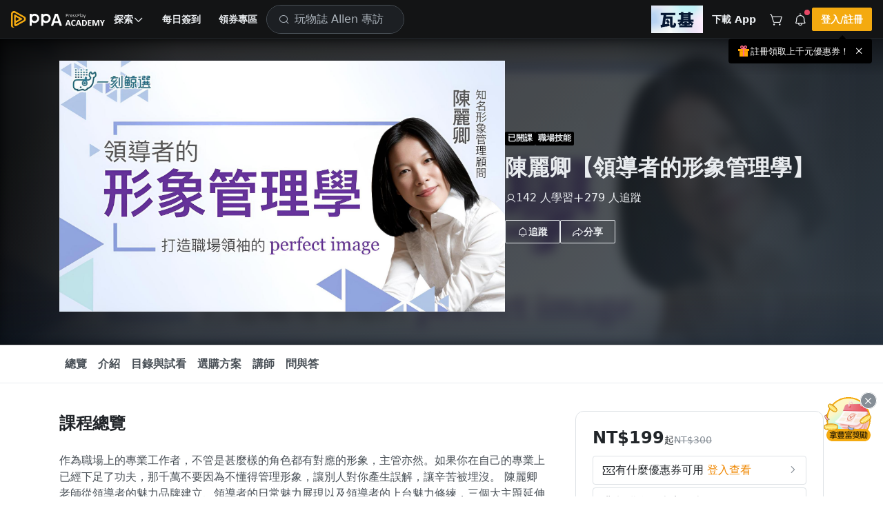

--- FILE ---
content_type: text/html; charset=UTF-8
request_url: https://www.pressplay.cc/project/2F196D2D9898729A068850F4396E6572/about
body_size: 7460
content:
<!DOCTYPE html> <html> <head> <script> /* log 紀錄 */ var JSLoaderLog = []; /* 閥門 timer */ var asyncSendImportHandleErrorTimer = null; /* 是否需要送出 */ var needSendLogFlag = false; /* 非同步送出 import 失敗資料 */ function asyncSendImportHandleError(){ clearTimeout(asyncSendImportHandleErrorTimer); asyncSendImportHandleErrorTimer = setTimeout(function(){ function _getCookie(name) { var nameEQ = name + "="; var cookies = document.cookie.split(';'); for (var i = 0; i < cookies.length; i++) { var cookie = cookies[i]; while (cookie.charAt(0) === ' ') { cookie = cookie.substring(1, cookie.length); } if (cookie.indexOf(nameEQ) === 0) { return cookie.substring(nameEQ.length, cookie.length); } } return null; } function _setCookie(name, value, secs) { var expires = ""; if (secs) { var date = new Date(); date.setTime(date.getTime() + (secs * 1000)); expires = "; expires=" + date.toUTCString(); } document.cookie = name + "=" + value + expires + "; path=/"; }; /* 使用 pp_panel token 做驗證，紀錄 ip 當前網址，log */ const data = { token: 'eyJ0eXAiOiJKV1QiLCJhbGciOiJIUzI1NiJ9.eyJpYXQiOjE3NjkyNzMwMjUsImV4cCI6MTc2OTI3NDgyNSwiZGF0YSI6eyJkYXRhIjp7ImN1cnJlbnRfZG9tYWluIjoid3d3LnByZXNzcGxheS5jYyIsIm1lbWJlcl9pbmZvIjpmYWxzZSwiZG9tYWluIjoid3d3LnByZXNzcGxheS5jYyJ9LCJzYWx0IjoiIn19.zFO-xLYxwhSlQhXh1VKmdaYg2VNYdtuQvw_k9U6BMA4', ip: '3.133.98.65', current_url: window.location.href, logs: JSON.stringify(JSLoaderLog), }; /* 啟動空白 iframe */ var iframeDomName = 'asyncSendImportIframe'; var ifrm = document.createElement("iframe"); ifrm.style.display = 'none'; ifrm.style.width = "0px"; ifrm.style.height = "0px"; ifrm.setAttribute("name", iframeDomName); document.body.appendChild(ifrm); /* 建立表單 */ var form = document.createElement("form"); form.style.display = 'none'; form.style.width = "0px"; form.style.height = "0px"; form.setAttribute('action', '/log/import_report'); form.setAttribute('method', "POST"); form.setAttribute('target', iframeDomName); /* 塞入表單自訓 */ for (var key in data) { var input = document.createElement("input"); input.setAttribute('name', key); input.setAttribute('value', data[key]); form.appendChild(input); } document.body.appendChild(form); /* 發送 */ form.submit(); /* 自動 reload 頁面，60秒內最多兩次，如果都失敗顯示錯誤訊息。 */ const ImportHandleErrorCnt = parseInt(_getCookie('ImportHandleErrorCnt')) || 0; if (ImportHandleErrorCnt < 2) { _setCookie('ImportHandleErrorCnt', ImportHandleErrorCnt + 1, 60); setTimeout(function(){ window.location.reload(); }, 10); } else { /* 建立錯誤訊息區塊 */ const importErrorNoticeBox = document.createElement('div'); importErrorNoticeBox.innerText = '系統忙碌，點擊此處重新整理頁面'; importErrorNoticeBox.style.position = 'fixed'; importErrorNoticeBox.style.bottom = '24px'; importErrorNoticeBox.style.left = '50%'; importErrorNoticeBox.style.border = '1px solid #AAA'; importErrorNoticeBox.style.background = '#555'; importErrorNoticeBox.style.color = '#FAFAFA'; importErrorNoticeBox.style.fontSize = '16px'; importErrorNoticeBox.style.padding = '4px 8px'; importErrorNoticeBox.style.cursor = 'pointer'; importErrorNoticeBox.style.borderRadius = '4px'; importErrorNoticeBox.style.transform = 'translateX(-50%)'; importErrorNoticeBox.onclick = function(){ window.location.reload(); }; document.body.appendChild(importErrorNoticeBox); } }, 3000); } /* 紀錄成功或失敗資訊 */ function importHandleLog(event, status){ /* tag 結構 */ const nodeName = event.target.nodeName; /* 紀錄時間 */ const logTime = new Date().getTime(); /* 取得 import 檔案網址 */ let url = ''; switch (nodeName) { case 'SCRIPT': url = event.target.src; break; case 'LINK': if (['preload', 'stylesheet'].includes(event.target.rel)) { url = event.target.href; } break; } /* 建立 log */ JSLoaderLog.push({ nodeName, url, status, logTime, }); /* 狀態是錯誤，需要發送 log */ if (status === 'error') { needSendLogFlag = true; } /* 只要需要發送 log 就要觸發 */ if (needSendLogFlag) { asyncSendImportHandleError(); } } </script> <title>陳麗卿【領導者的形象管理學】 | 個人品牌經營課程 - PressPlay Academy</title> <meta http-equiv='content-type' content='text/html; charset=utf-8'></meta> <meta http-equiv='X-UA-Compatible' content='IE=edge'></meta> <meta name='author' content='一刻鯨選'></meta> <meta name='description' content='作為職場上的專業工作者，不管是甚麼樣的角色都有對應的形象，主管亦然。如果你在自己的專業上已經下足了功夫，那千萬不要因為不懂得管理形象，讓別人對你產生誤解，讓辛苦被埋沒。 陳麗卿老師從領導者的魅力品牌建立、領導者的日常魅力展現以及領導者的上台魅力修練，三個大主題延伸系列內容，幫助你在正確的場合、呈現正確的形象；讓你的氣質與形象能在第一眼就被別人看見，同時也透過衣著形象與說話舉止，表現出自己最美好的一面。'></meta> <meta name='keywords' content='PressPlay，付費訂閱，學習，線上課程，利用時間，一刻鯨選,生活,職能,職場,形象,品牌,穿衣,領導,演講,專業'></meta> <meta name='viewport' content='width=device-width, initial-scale=1, shrink-to-fit=no, user-scalable=no, minimum-scale=1, maximum-scale=1'></meta> <meta name='apple-mobile-web-app-title' content='PressPlayWeb'></meta> <meta name='apple-mobile-web-app-status-bar-style' content='white'></meta> <meta property='al:ios:url' content='ppacademy://www.pressplay.cc/project/2F196D2D9898729A068850F4396E6572/about'></meta> <meta property='al:ios:app_store_id' content='1330531123'></meta> <meta property='al:ios:app_name' content='PressPlay Academy'></meta> <meta property='al:android:url' content='ppacademy://www.pressplay.cc/project/2F196D2D9898729A068850F4396E6572/about'></meta> <meta property='al:android:package' content='cc.pressplay.user'></meta> <meta property='al:android:app_name' content='PressPlay Academy'></meta> <meta property='al:web:url' content='https://www.pressplay.cc/project/2F196D2D9898729A068850F4396E6572/about'></meta> <meta property='og:locale' content='zh_TW'></meta> <meta property='og:type' content='website'></meta> <meta property='og:title' content='陳麗卿【領導者的形象管理學】 | 個人品牌經營課程 - PressPlay Academy'></meta> <meta property='og:description' content='作為職場上的專業工作者，不管是甚麼樣的角色都有對應的形象，主管亦然。如果你在自己的專業上已經下足了功夫，那千萬不要因為不懂得管理形象，讓別人對你產生誤解，讓辛苦被埋沒。 陳麗卿老師從領導者的魅力品牌建立、領導者的日常魅力展現以及領導者的上台魅力修練，三個大主題延伸系列內容，幫助你在正確的場合、呈現正確的形象；讓你的氣質與形象能在第一眼就被別人看見，同時也透過衣著形象與說話舉止，表現出自己最美好的一面。'></meta> <meta property='og:url' content='https://www.pressplay.cc/project/2F196D2D9898729A068850F4396E6572/about'></meta> <meta property='og:image' content='https://static.pressplay.cc/static/uploads/enh_kv/res/2F196D2D9898729A068850F4396E6572_resized.jpg'></meta> <meta property='article_author' content='一刻鯨選'></meta> <meta property='og:site_name' content='PressPlay Academy 線上課程學習平台'></meta> <meta property='fb:app_id' content='943487429041504'></meta> <meta property='article:author' content='PressPlay Academy'></meta> <meta property='article:publisher' content='PressPlay Academy'></meta> <link rel='preconnect' href='https://www.pressplay.cc'></link> <link rel='preconnect' href='https://static.pressplay.cc'></link> <link rel='preconnect' href='https://cdnjs.cloudflare.com'></link> <link rel='dns-prefetch' href='https://www.pressplay.cc'></link> <link rel='dns-prefetch' href='https://static.pressplay.cc'></link> <link rel='dns-prefetch' href='https://cdnjs.cloudflare.com'></link> <link rel='preload' as='script' href='https://www.pressplay.cc/public/82d8fe83c/js/chunk/node_modules.bundle.js'></link> <link rel='preload' as='script' href='https://www.pressplay.cc/public/82d8fe83c/js/dll/library.dll.bundle.js'></link> <link rel='preload' as='script' href='https://www.pressplay.cc/public/82d8fe83c/js/dll/vendor.dll.bundle.js'></link> <link rel='preload' as='script' href='https://www.pressplay.cc/public/82d8fe83c/js/chunk/lib.bundle.js'></link> <link rel='preload' type='text/css' href='https://www.pressplay.cc/public/82d8fe83c/css/page/root.css' as='style' onload='this.rel=&#39;stylesheet&#39;'></link> <link rel='preload' type='text/css' href='https://www.pressplay.cc/public/82d8fe83c/css/page/main.css' as='style' onload='this.rel=&#39;stylesheet&#39;'></link> <link rel='preload' type='text/css' href='https://www.pressplay.cc/public/82d8fe83c/css/main/main.css' as='style' onload='this.rel=&#39;stylesheet&#39;'></link> <link rel='preload' type='text/css' href='https://www.pressplay.cc/public/82d8fe83c/css/layout/pressplay-layout.css' as='style' onload='this.rel=&#39;stylesheet&#39;'></link> <link rel='preload' type='text/css' href='https://www.pressplay.cc/public/82d8fe83c/css/ppa_icon/style.css' as='style' onload='this.rel=&#39;stylesheet&#39;'></link> <link rel='canonical' href='https://www.pressplay.cc/project/2F196D2D9898729A068850F4396E6572/about'></link> <link rel='apple-touch-icon' sizes='120x120' href='https://www.pressplay.cc/public/img/icon/app-icon-120x120.png'></link> <link rel='apple-touch-icon' sizes='152x152' href='https://www.pressplay.cc/public/img/icon/app-icon-152x152.png'></link> <link rel='apple-touch-icon' sizes='167x167' href='https://www.pressplay.cc/public/img/icon/app-icon-167x167.png'></link> <link rel='apple-touch-icon' sizes='180x180' href='https://www.pressplay.cc/public/img/icon/app-icon-180x180.png'></link> <link rel='apple-touch-icon' sizes='196x196' href='https://www.pressplay.cc/public/img/icon/app-icon-196x196.png'></link> <link rel='icon shortcut' type='image/x-icon' href='https://www.pressplay.cc/public/img/icon/favicon.ico'></link> <script src='https://www.pressplay.cc/public/82d8fe83c/js/chunk/node_modules.bundle.js' type='text/javascript' onload='importHandleLog(event, &#39;load&#39;)' onerror='importHandleLog(event, &#39;error&#39;)'></script> <script src='https://www.pressplay.cc/public/82d8fe83c/js/dll/library.dll.bundle.js' type='text/javascript' onload='importHandleLog(event, &#39;load&#39;)' onerror='importHandleLog(event, &#39;error&#39;)'></script> <script src='https://www.pressplay.cc/public/82d8fe83c/js/dll/vendor.dll.bundle.js' type='text/javascript' onload='importHandleLog(event, &#39;load&#39;)' onerror='importHandleLog(event, &#39;error&#39;)'></script> <script src='https://www.pressplay.cc/public/82d8fe83c/js/chunk/lib.bundle.js' type='text/javascript' onload='importHandleLog(event, &#39;load&#39;)' onerror='importHandleLog(event, &#39;error&#39;)'></script> <script> var jsVars = {"baseUrl":"https:\/\/www.pressplay.cc","locale":"zh-TW","STATIC_HOST":"https:\/\/static.pressplay.cc","ASSETS_HOST":"","API_CONFIG":{"REGION":"TW","API_HOST":"https:\/\/api-web.pressplay.cc","API_GO_HOST":"https:\/\/og-web.pressplay.cc","API_GO_EX_HOST":"https:\/\/og-ex.pressplay.cc","API_PAYGATE_HOST":"https:\/\/api-paygate.pressplay.cc","APP_HOST":"app.pressplay.cc","WEB_HOST":"https:\/\/www.pressplay.cc","CC_HOST":"cc.pressplay.cc","WEB_BASIC_HOST":"www.pressplay.cc","WEB_API_TIMEOUT":30000,"PP-APP-VER":"1.0","PP-OS":"1.0","PP-OS-VER":"1.0","PP-DEVICE-ID":"howdoyouturnthison","PROTOCOL":"https","PP-WEB-VER":"82d8fe83c","PP-WEB-VER-TIME":"1769152450","PP-SERVER-TIME":"2026-01-25T00:43:45+0800","MEDIA_HOST":"https:\/\/media.pressplay.cc\/","MEDIA_V2_HOST":"https:\/\/media-v2.pressplay.cc\/","GOOGLE_ONETAP_CLIENT_ID":"305299300606-6stic1c31d4lmcbo3s7ldchculta2ogp.apps.googleusercontent.com"},"THIRD_PARTY_LOGIN":{"Google":"https:\/\/api-web.pressplay.cc\/oauth\/google\/login","Line":"https:\/\/api-web.pressplay.cc\/oauth\/line\/login","Facebook":"https:\/\/api-web.pressplay.cc\/oauth\/facebook\/login","Apple":"https:\/\/api-web.pressplay.cc\/oauth\/apple\/login"},"PPSOCKET_CONFIG":{"GLOBAL_WEBSOCKET":1,"WEB_NOTIFICATION":1,"WEBSOCKET_PROTOCOL":"wss","MESSAGE_HOST":"ms.pressplay.cc","PP_WEBSOCKET_HOST":"msg.pressplay.cc","JWT_TOKEN":""},"MemberInfo":false,"FB_CONFIG":{"APP_ID":"943487429041504","GRA_VER":"v20.0"},"GA_CODE":"G-87C1S5NE8H","FB_PIXEL_ID":"964224507070009","ENVIRONMENT":"production","DEFAULT":{"SHARE_HOST":"www.pressplay.cc","DEFAULT_AVATAR_ICON":"\/public\/img\/icon\/default_avatar_icon.png","DEFAULT_SQUARE_ICON":"\/public\/img\/icon\/default_square_icon.png","DOWNLOAD_APP_IOS":"https:\/\/www.pressplay.cc\/link\/EDD473B1","DOWNLOAD_APP_ANDROID":"https:\/\/www.pressplay.cc\/link\/351647E8","DEFAULT_CHANNEL_BANNER":"\/public\/img\/page\/channel\/default_banner_image.png","DEFAULT_CHANNEL_HEAD":"\/public\/img\/page\/channel\/default_head_photo.png","NEW_MAN_PROMOTE_TEXT":"\u4e0a\u5343\u5143\u512a\u60e0\u5238","PP_DEFAULT_SHARE_IMAGE":"\/public\/img\/PressPlay-share.png"},"IS_APP":false,"APP_DEVICE":"Web","IS_BOT":true,"DISPLAY_CONFIG":{"BUNDLE":true,"COUPON":true,"POINTS":true,"INSTALLMENT":true,"COINS_ICON":false},"IOS_REVIEW_DURATION":false,"ANDROID_REVIEW_DURATION":false,"REVIEW_DURATION":false,"PAYGATE_SUPPORT_POINT":true,"COOKIE_CONFIG":{"EXPIRES":30,"PATH":"\/","DOMAIN":".pressplay.cc"},"PP_REDIRECT_URL":false,"USER_IP":"3.133.98.65","LOG_CONFIG":{"PP_PANEL_URL":"https:\/\/flog.pressplay.cc","PP_PANEL_DEBUG":false,"PP_PANEL_TOKEN":"eyJ0eXAiOiJKV1QiLCJhbGciOiJIUzI1NiJ9.eyJpYXQiOjE3NjkyNzMwMjUsImV4cCI6MTc2OTI3NDgyNSwiZGF0YSI6eyJkYXRhIjp7ImN1cnJlbnRfZG9tYWluIjoid3d3LnByZXNzcGxheS5jYyIsIm1lbWJlcl9pbmZvIjpmYWxzZSwiZG9tYWluIjoid3d3LnByZXNzcGxheS5jYyJ9LCJzYWx0IjoiIn19.zFO-xLYxwhSlQhXh1VKmdaYg2VNYdtuQvw_k9U6BMA4"},"IS_PP_AUTO_CACHE":false,"CHANNEL_ALBUM_TYPE_CHECK_LIST":["698DEEB0FDA46C709E4C5F0AFF3C5FE7"],"WIDGET":{},"ALBUM_DEFAULT_CATEGORY":["698DEEB0FDA46C709E4C5F0AFF3C5FE7","D6E311AFAFDC5E6D489CD6BD299FDC3F","078F459E65EB70F72FA853DA2A5817B2"],"RECOMMEND_KEYWORD":{"type":"project","keyword":"\u6bcf\u65e5\u9650\u91cf75\u6298\u512a\u60e0\u5377"},"PAYMENT_SYSTEM":{"IS_OUT_OF_SERVICE_FROM":"2022-09-15 00:50:00","IS_OUT_OF_SERVICE_TO":"2022-09-15 05:00:00","TAPPAY":{"TAPPAY_APP_ID":124324,"TAPPAY_APP_KEY":"app_wzod065OO1rDhGJm8CBken4tTK8jG4NzPY0WbIBB1a8aRHw9ItLtNbv8bRcR","TAPPAY_SERVER_TYPE":"production"},"NEWEBPAY":{"NEWEBPAY_HASH_KEY":"yggoTi7DIALZSRyfb5vDEGBPYqA2sNf1","NEWEBPAY_ENV":"production"}},"ADs_DATA":[{"times":[{"start":"2021-04-21 16:00:00","end":"2021-05-03 16:00:00"}],"title":"\u4f0a\u6797\u7684\u7480\u74a8\u6642\u5c1a\uff1a\u8d85\u6a21\u89c0\u9ede\u4e0b\u7684\u6642\u5c1a\u7f8e\u5b78","link":"https:\/\/www.pressplay.cc\/link\/CA643E7E","image":"https:\/\/static.pressplay.cc\/ppo\/ppo_26.jpg"},{"times":[{"start":"2021-05-03 16:00:00","end":"2021-06-10 23:00:00"}],"title":"12 \u9031\u6253\u9020\u7406\u60f3\u9ad4\u614b\uff5c\u98f2\u98df\u8a13\u7df4\u4e00\u624b\u5305\u8fa6","link":"https:\/\/www.pressplay.cc\/link\/A83799B2","image":"https:\/\/static.pressplay.cc\/ppo\/ppo_27.jpg"}],"MARKETING_TRACKER_DATA":[],"PP_PROMOTE_COMMERCIAL":[{"commercial_id":"C14CE4A0737F721FA003C661639FD6CB","commercial_title":"202601_\u4eca\u5e74\u6211\u8981\u73a9\u771f\u7684","commercial_desc":"202601_\u4eca\u5e74\u6211\u8981\u73a9\u771f\u7684","commercial_link":"https:\/\/www.pressplay.cc\/link\/7063BE80","header_img":"https:\/\/static.pressplay.cc\/static\/uploads\/pp_Commercial\/C14CE4A0737F721FA003C661639FD6CB\/20260123\/6972498e78e5820260123000014.gif","header_sort":1,"start_time":"2026-01-23T00:00:00+08:00","end_time":"2026-01-28T23:59:59+08:00"}],"Footer_Data":{"intro":[{"name":"\u54c1\u724c\u4ecb\u7d39","icon":"icon_pplogo","url":"https:\/\/www.pressplay.cc\/about"},{"name":"\u7dda\u4e0a\u8ab2\u7a0b","url":"https:\/\/pressplay.cc\/event\/PressPlayCourse"},{"name":"PPA \u90e8\u843d\u683c","icon":"icon_file_text","url":"https:\/\/www.pressplay.cc\/project\/2667A183130728C4AE30928EF3CFF4DD\/articles"},{"name":"\u8a02\u95b1\u5b78\u7fd2","url":"https:\/\/pressplay.cc\/event\/PressPlaySubscribe"},{"name":"\u6d3b\u52d5\u4e3b\u984c\u9928","icon":"icon_file_text","url":"https:\/\/www.pressplay.cc\/event"},{"name":"\u8033\u908a\u8aaa\u66f8","url":"https:\/\/www.pressplay.cc\/link\/DA9ABAD2"}],"category":[{"id":"507CF74F93AD23B6584EF2C5D5D4430E","name":"\u6295\u8cc7\u7406\u8ca1","url":"https:\/\/www.pressplay.cc\/project?type=507CF74F93AD23B6584EF2C5D5D4430E"},{"id":"E255C0335D318A80974AE682EE0A0EFB","name":"\u8a9e\u8a00\u5b78\u7fd2","url":"https:\/\/www.pressplay.cc\/project?type=E255C0335D318A80974AE682EE0A0EFB"},{"id":"9ABE3ED7BCDF169A44120A39481754EA","name":"\u70d8\u7119\u6599\u7406","url":"https:\/\/www.pressplay.cc\/project?type=9ABE3ED7BCDF169A44120A39481754EA"},{"id":"4A2DF21592ED23AF8CD41A60CAD2C151","name":"\u5065\u5eb7\u5065\u8eab","url":"https:\/\/www.pressplay.cc\/project?type=4A2DF21592ED23AF8CD41A60CAD2C151"},{"id":"30D74C218B32060A7D260218AA06A044","name":"\u751f\u6d3b\u54c1\u5473","url":"https:\/\/www.pressplay.cc\/project?type=30D74C218B32060A7D260218AA06A044"},{"id":"1253D7A4E325A3D03205A79DC59DDEB8","name":"\u8077\u5834\u6280\u80fd","url":"https:\/\/www.pressplay.cc\/project?type=1253D7A4E325A3D03205A79DC59DDEB8"},{"id":"73C623C7A50C6E49CB6C334045AE8F35","name":"\u884c\u92b7","url":"https:\/\/www.pressplay.cc\/project?type=73C623C7A50C6E49CB6C334045AE8F35"},{"id":"582F0417B0C76388F02B9A3386599502","name":"\u85dd\u6587\u5a1b\u6a02","url":"https:\/\/www.pressplay.cc\/project?type=582F0417B0C76388F02B9A3386599502"}],"social":[{"name":"Facebook","icon":"icon_facebook_logo_f_fill","url":"https:\/\/pressplay.cc\/link\/70571842"},{"name":"YouTube","icon":"icon_youtube_logo","url":"https:\/\/www.youtube.com\/channel\/UCusQtuzA4y9NNsWdHcXCMsQ"},{"name":"Instagram","icon":"icon_instagram_logo","url":"https:\/\/pressplay.cc\/link\/A6AD5BFD"}],"app":[{"id":"iOS","name":"iOS App \u4e0b\u8f09","icon":"https:\/\/www.pressplay.cc\/public\/img\/App_Store_Badge.png","srcset":"https:\/\/www.pressplay.cc\/public\/img\/App_Store_Badge@2x.png 2x, https:\/\/www.pressplay.cc\/public\/img\/App_Store_Badge@3x.png 3x","url":"https:\/\/www.pressplay.cc\/link\/EDD473B1"},{"id":"android","name":"Android App \u4e0b\u8f09","icon":"https:\/\/www.pressplay.cc\/public\/img\/Google_Play_Badge.png","srcset":"https:\/\/www.pressplay.cc\/public\/img\/Google_Play_Badge@2x.png 2x, https:\/\/www.pressplay.cc\/public\/img\/Google_Play_Badge@3x.png 3x","url":"https:\/\/www.pressplay.cc\/link\/351647E8"}],"support":[{"page_id":"start","page_title":"\u63d0\u6848\u6559\u5b78","page_img":"","sorting":90,"url":"https:\/\/www.pressplay.cc\/link\/1993B2F2"},{"page_id":"customer","page_img":"","page_title":"\u806f\u7d61\u5ba2\u670d","url":"https:\/\/www.pressplay.cc\/link\/F454288E"},{"page_id":"event","page_img":"","page_title":"\u512a\u60e0\u5c08\u5340","url":"https:\/\/www.pressplay.cc\/link\/7D6D6134"},{"page_id":"event","page_img":"","page_title":"\u5e38\u898b\u554f\u984c","url":"https:\/\/www.pressplay.cc\/link\/667A35E1"},{"page_id":"sitemap","page_img":"","page_title":"\u7db2\u7ad9\u5730\u5716","url":"https:\/\/www.pressplay.cc\/sitemap"},{"page_id":"event","page_img":"","page_title":"\u6211\u8981\u958b\u8ab2","url":"https:\/\/www.pressplay.cc\/link\/D0F9628D"}],"policy":[{"page_id":"4BE08A838D97BFE0DA33CE31A0572B8C","page_title":"\u5e73\u53f0\u6703\u54e1\u898f\u7bc4\u53ca\u7533\u8a34\u7ba1\u9053","page_img":"","sorting":90,"url":"\/support\/index\/%E5%B9%B3%E5%8F%B0%E6%9C%83%E5%93%A1%E8%A6%8F%E7%AF%84%E5%8F%8A%E7%94%B3%7E\/4BE08A838D97BFE0DA33CE31A0572B8C"},{"page_id":"BFDD86AACA3630A849A25EAE2DC37085","page_title":"\u512a\u60e0\u4f7f\u7528\u898f\u5247","page_img":"","sorting":90,"url":"\/support\/index\/%E5%84%AA%E6%83%A0%E4%BD%BF%E7%94%A8%E8%A6%8F%E5%89%87%7E\/BFDD86AACA3630A849A25EAE2DC37085"},{"page_id":"2755CAEF92E9E19AAB589BC47585F68F","page_title":"\u670d\u52d9\u689d\u6b3e","page_img":"","sorting":70,"url":"\/support\/index\/%E6%9C%8D%E5%8B%99%E6%A2%9D%E6%AC%BE%7E\/2755CAEF92E9E19AAB589BC47585F68F"},{"page_id":"privacy","page_title":"\u96b1\u79c1\u6b0a\u653f\u7b56","page_img":"","sorting":70,"url":"\/support\/index\/%E9%9A%B1%E7%A7%81%E6%AC%8A%E6%94%BF%E7%AD%96%7E\/privacy"}]},"DownloadAppGift":{"title":"\u9818\u53d6\u4e0b\u8f09\u79ae 50 \u9ede","link":"https:\/\/www.pressplay.cc\/promotion\/download_app_gift"},"CURRENCY_MAPPING":{"TWD":{"value":"NT","symbol":"$","type":"int"},"USD":{"value":"US","symbol":"$","type":"float"},"JPY":{"value":"JP","symbol":"\u00a5","type":"int"},"CNY":{"value":"CN","symbol":"\u00a5","type":"float"},"HKD":{"value":"HK","symbol":"$","type":"float"},"EUR":{"value":"","symbol":"\u20ac","type":"float"}},"COUPON_ACTIVITY_URL":"https:\/\/www.pressplay.cc\/link\/EAA21651","VWO_AB_TEST":["vwo_164","vwo_167","vwo_168","vwo_169","vwo_170","vwo_171","vwo_172","vwo_173","vwo_174","vwo_175","vwo_176","vwo_177","vwo_178","vwo_179","vwo_180"],"reCAPTCHA":{"reCAPTCHA_SITE_KEY":"6LcxTmcqAAAAAGWyZJG3LFW_k2x2lmSMfQRb-IIC"},"IS_ROBOT":true,"FBQActionStorage":[{"action":"track","event":"PageView","data":{"event_id":"010"}}],"TTQActionStorage":[{"action":"track","event":"PageView","data":{"event_id":"010"}}]}; </script> <script type="application/ld+json"> { "@context": "https://schema.org", "@type": "WebSite", "url": "https://www.pressplay.cc/", "potentialAction": { "@type": "SearchAction", "target": { "@type": "EntryPoint", "urlTemplate": "https://www.pressplay.cc/search?search_keyword={search_term_string}" }, "query-input": "required name=search_term_string" } } </script> </head> <body class="spa-view"> <!-- Google Tag Manager (noscript) --> <noscript><iframe src="https://www.googletagmanager.com/ns.html?id=GTM-WMWMWQM" height="0" width="0" style="display:none;visibility:hidden"></iframe></noscript> <!-- End Google Tag Manager (noscript) --> <div class="site-container" id="appBox"> <header-bar-box-v2></header-bar-box-v2> <div class="header-backdrop"></div> <div class="site-content "> <div class="pp-system-notice-box"> <system-notice v-bind:cookie-name="'PPA_PLUS'" v-bind:cookie-expires="1" > <template v-slot:default="{ close }"> <pp-banner v-bind:icon="'icon_star_four_fill'" v-bind:size="'sm'" v-bind:background-color="'var(--purple-200)'" v-bind:color="'var(--gray-1100)'" v-on:close="close" > 每天不用 10 元，精選 200 多堂課程無限觀看。 <pp-text-link v-bind:size="'lg'" v-bind:color="'black'" v-bind:link="true" > <template v-slot="{ className }"> <pp-router-link v-bind:class="className" v-bind:to="'/plus'" > <span>升級 Plus 會員</span> </pp-router-link> </template> </pp-text-link> </pp-banner> </template> </system-notice> </div> <div class="main-page"> <router-view v-if="!$route.meta.keepAlive"></router-view> </div> </div> <footer-bar-box-v2></footer-bar-box-v2> <global-player></global-player> <pp-review></pp-review></div> <div id="app-preview"></div> <div id="app-menu"></div> <div id="app-dialog-bottomsheet"></div> <script id="breadcrumb_list" type="application/ld+json">{"@context":"https:\/\/schema.org","@type":"BreadcrumbList","itemListElement":[{"@type":"ListItem","position":1,"item":{"@id":"https:\/\/www.pressplay.cc\/","name":"\u9996\u9801"}},{"@type":"ListItem","position":2,"item":{"@id":"https:\/\/www.pressplay.cc\/project?type=1253D7A4E325A3D03205A79DC59DDEB8","name":"\u8077\u5834\u6280\u80fd"}}]}</script> <!-- 需要嘗試劫持錯誤訊息來知道可能發生的事情 --> <div class="console" style="display: none; height: 0;"> </div> <script> var consoleDom = document.querySelector('.console'); /* 保存原本的 console.warn */ var originalWarn = console.warn; var originalError = console.error; var originalLog = console.log; var originalInfo = console.info; var createLog = function(type, text){ var logDom = document.createElement('div'); logDom.classList.add(type); logDom.innerText = text; consoleDom.appendChild(logDom); }; /* 重寫 console.warn */ console.warn = function(message) { createLog('warn', message); originalWarn.apply(console, arguments); }; /* 重寫 console.error */ console.error = function(message, message2, message3) { createLog('error', message); originalError.apply(console, arguments); }; /* 重寫 console.log */ console.log = function(message) { createLog('log', message); originalLog.apply(console, arguments); }; /* 重寫 console.info */ console.info = function(message) { createLog('info', message); originalInfo.apply(console, arguments); }; </script> <script src='https://www.pressplay.cc/public/82d8fe83c/js/app/main/index.bundle.js' type='text/javascript' onload='importHandleLog(event, &#39;load&#39;)' onerror='importHandleLog(event, &#39;error&#39;)'></script> </body> </html>

--- FILE ---
content_type: text/css
request_url: https://www.pressplay.cc/public/82d8fe83c/css/page/commonV2/expand-section.css
body_size: -51
content:
.expand-section .expand-section-content{overflow:hidden}.expand-section .expand-section-button{align-items:flex-start;display:flex;margin-top:16px;position:relative}.expand-section .expand-section-button[data-align=left]{justify-content:flex-start}.expand-section .expand-section-button[data-align=center]{justify-content:center}.expand-section .expand-section-button[data-align=right]{justify-content:flex-end}.expand-section .expand-section-button[data-condition=height]:before{background:linear-gradient(1turn,var(--pp-bg-body) 3%,var(--white-a00) 100%);content:"";display:block;height:32px;left:0;position:absolute;right:0;top:-48px;width:100%}@media(max-width:767.98px){.expand-section .expand-section-button .pp-button{width:100%}}

--- FILE ---
content_type: text/css
request_url: https://www.pressplay.cc/public/82d8fe83c/css/page/commonV2/pp-markdown.css
body_size: -37
content:
.pp-markdown-html a{word-break:break-all}.pp-markdown-html strong{color:var(--pp-main-10)}.pp-markdown-html ol,.pp-markdown-html ul{padding-left:24px}.pp-markdown-html table{border-collapse:collapse;margin:1em 0;width:100%}.pp-markdown-html table tr td,.pp-markdown-html table tr th{border:1px solid #555;padding:6px 12px;text-align:left;white-space:normal;word-break:break-word}.pp-markdown-html table tr:nth-child(2n){background-color:#2a2a2a;color:var(--white)}.pp-markdown-html table tr:nth-child(2n) b,.pp-markdown-html table tr:nth-child(2n) strong{color:var(--white)}.pp-markdown-html pre{background:var(--pp-main-8);border-radius:2px;color:var(--pp-main-2);padding:1em}.pp-markdown-html blockquote{background:var(--pp-main-8);border-left:2px solid var(--pp-blue-200);border-radius:4px;color:var(--pp-main-2);margin:1em 0;padding:.6em 1em}

--- FILE ---
content_type: text/css
request_url: https://www.pressplay.cc/public/82d8fe83c/css/page/commonV2/pp-accordion.css
body_size: 172
content:
.pp-accordion .pp-accordion-header{background-color:var(--pp-main-2);cursor:pointer;padding:16px;-webkit-user-select:none;-moz-user-select:none;user-select:none}.pp-accordion .pp-accordion-header.no-toggle{cursor:default}.pp-accordion .pp-accordion-header .pp-accordion-header-content{align-items:center;display:flex;gap:8px}.pp-accordion .pp-accordion-header .pp-accordion-header-content .pp-accordion-title{color:var(--pp-main-10);font-size:16px;font-weight:600;line-height:1.5}.pp-accordion .pp-accordion-header .pp-accordion-header-content .pp-accordion-number{align-items:center;background-color:var(--red-500);border:1px solid var(--pp-main-0);border-radius:10rem;color:var(--white);display:inline-flex;flex:0 0 auto;font-size:12px;font-weight:400;height:20px;justify-content:center;line-height:1.33;min-width:20px}.pp-accordion .pp-accordion-header .pp-accordion-header-content .pp-accordion-icon{color:var(--pp-main-10);font-size:16px;font-weight:400;line-height:1.5;margin-left:auto;padding:0 8px;transform-origin:center;transition:transform .3s ease-out}.pp-accordion .pp-accordion-header .pp-accordion-subtitle{color:var(--pp-main-7);font-size:14px;font-weight:400;line-height:1.43}.pp-accordion .pp-accordion-header .pp-accordion-subtitle:not(:empty){margin-top:4px}.pp-accordion .pp-accordion-content{max-height:-moz-fit-content;max-height:fit-content;overflow:hidden;transition:max-height .3s ease-out}.pp-accordion .pp-accordion-content .pp-accordion-content-box>div[data-target] [data-card]{border:unset}.pp-accordion .pp-accordion-content .pp-accordion-content-box>div+div{border-top:1px solid var(--pp-main-4)}.pp-accordion.open .pp-accordion-header .pp-accordion-header-content .pp-accordion-icon{transform:rotate(180deg)}.pp-accordion.open .pp-accordion-content{max-height:-moz-fit-content;max-height:fit-content}.pp-accordion:not(.open)+.pp-accordion .pp-accordion-header{border-top:1px solid var(--pp-main-4)}.pp-accordion.no-divider .pp-accordion-content .pp-accordion-content-box>div+div{border-top:unset}

--- FILE ---
content_type: application/javascript; charset=utf-8
request_url: https://www.pressplay.cc/public/82d8fe83c/js/chunk/components/commonV2/AppQrCodeDownload.bundle.js?v=914ebdf32b066739b2b0
body_size: 354
content:
"use strict";(self.webpackChunk=self.webpackChunk||[]).push([[8517],{17280:(e,o,t)=>{t.r(o),t.d(o,{default:()=>i});var r=t(6496),l={class:"text-center"},n=["src"],a=(0,r.createElementVNode)("div",null,"手機掃描下載",-1);var c=t(89590);t(11999);const d={name:"AppQrCodeDownload",components:{},props:{trigger:{type:[Boolean,Number],default:!1}},emits:[],setup:function(e,o){o.emit;var t=(0,c.useStore)();return{closeCallback:function(){t.dispatch("AppQrCodeDownloadTrigger",!1)}}}};const i=(0,t(2912).A)(d,[["render",function(e,o,t,c,d,i){var s=(0,r.resolveComponent)("pp-dialog");return(0,r.openBlock)(),(0,r.createBlock)(s,(0,r.mergeProps)({class:"app-qr-code-download",trigger:t.trigger},{id:"app-qr-code-download",title:"下載 APP",divide:!1,clickOutsideClose:!0,closeButtonFlag:!0,footerFlag:!1,confirmButtonFlag:!1,cancelButtonFlag:!1,size:"sm",round:!0,fullscreen:!1},{onClose:c.closeCallback}),{default:(0,r.withCtx)((function(){return[(0,r.createElementVNode)("div",l,[(0,r.createElementVNode)("img",{src:"/public/img/download_app/v2/qr_code_header.png",style:(0,r.normalizeStyle)({"max-width":"160px","max-height":"auto",border:"1px solid var(--pp-main-4)","margin-bottom":"12px"})},null,12,n),a])]})),_:1},16,["trigger","onClose"])}]])}}]);

--- FILE ---
content_type: application/javascript; charset=utf-8
request_url: https://www.pressplay.cc/public/82d8fe83c/js/chunk/components/commonV2/PPAccordion.bundle.js?v=83b831bcdce68612a563
body_size: 919
content:
"use strict";(self.webpackChunk=self.webpackChunk||[]).push([[3080],{61967:(e,t,n)=>{n.r(t),n.d(t,{default:()=>v});var o=n(6496),l={class:"pp-accordion-header-content"},r=["textContent"],a=["textContent"],c={key:1,class:"pp-accordion-icon"},i=[(0,o.createElementVNode)("i",{class:"icon icon_caret_down"},null,-1)],u={key:0,class:"pp-accordion-subtitle"},p={class:"pp-accordion-content-box"};var s=n(61216),d=!1;s.wz.register([{rel:"stylesheet",type:"text/css",href:"public/[WEB_VER]/css/page/commonV2/pp-accordion.css",onload:function(){d=!0}}]);const m={name:"PpAccordion",components:{},props:{title:{type:String,default:"",required:!1},subtitle:{type:String,default:"",required:!1},type:{type:String,default:"",required:!1},resetHeightTrigger:{type:Number,default:0,required:!1},count:{type:Number,default:0,required:!1},divider:{type:Boolean,default:!0,required:!1},disableToggle:{type:Boolean,default:!1,required:!1},number:{type:Number,default:0,required:!1},collapse:{type:Boolean,default:!1,required:!1},targetFlag:{type:Boolean,default:!1,required:!1}},emits:["update:open"],setup:function(e,t){var n=t.emit,l=(0,o.ref)(!1),r=(0,o.ref)(null),a=(0,o.ref)(null),c=(0,o.ref)(0),i=(0,o.ref)(!1),u=(0,o.computed)((function(){return!(!i.value||"chapter"!==e.type&&"news"!==e.type)&&{maxHeight:"".concat(c.value,"px")}})),p=function(t){e.disableToggle||e.count<=0||("chapter"!==e.type&&"news"!==e.type||u.value||i.value||(c.value=a.value.scrollHeight),i.value=!0,setTimeout((function(){l.value=t,n("update:open",t),l.value?c.value=a.value.scrollHeight:c.value=0}),10))};return(0,o.watch)((function(){return e.type}),(function(e){"chapter"!==e&&"news"!==e&&(l.value=!0,n("update:open",!0),i.value=!0)}),{immediate:!0}),(0,o.watch)((function(){return e.resetHeightTrigger}),(function(e,t){e!==t&&(l.value&&a.value?c.value=a.value.scrollHeight:c.value=0)})),(0,o.watch)((function(){return e.targetFlag}),(function(e){e&&(l.value=!0,n("update:open",l.value))})),(0,o.onMounted)((function(){"chapter"!==e.type&&"news"!==e.type||(e.collapse?p(!1):(l.value=!0,n("update:open",l.value)))})),{el:r,open:l,content:a,scrollHeight:c,style:u,toggle:p}},data:function(){return{styleTimer:null,display:!1}},beforeCreate:function(){var e=this;this.styleTimer=setInterval((function(){d&&(e.display=!0,clearInterval(e.styleTimer))}),10)}};const v=(0,n(2912).A)(m,[["render",function(e,t,n,s,d,m){return(0,o.withDirectives)(((0,o.openBlock)(),(0,o.createElementBlock)("div",{ref:"el",class:(0,o.normalizeClass)(["pp-accordion",{open:s.open,"no-divider":!n.divider}])},["chapter"===n.type||"news"===n.type?((0,o.openBlock)(),(0,o.createElementBlock)("div",{key:0,class:(0,o.normalizeClass)(["pp-accordion-header",{"no-toggle":n.disableToggle}]),onClick:t[0]||(t[0]=function(e){return s.toggle(!s.open)})},[(0,o.createElementVNode)("div",l,[(0,o.createElementVNode)("div",{class:"pp-accordion-title",itemprop:"name",textContent:(0,o.toDisplayString)(n.title)},null,8,r),n.number>0?((0,o.openBlock)(),(0,o.createElementBlock)("div",{key:0,class:"pp-accordion-number",textContent:(0,o.toDisplayString)(n.number)},null,8,a)):(0,o.createCommentVNode)("",!0),!n.disableToggle&&n.count>0?((0,o.openBlock)(),(0,o.createElementBlock)("div",c,i)):(0,o.createCommentVNode)("",!0)]),e.$slots.subtitle||n.subtitle?((0,o.openBlock)(),(0,o.createElementBlock)("div",u,[(0,o.renderSlot)(e.$slots,"subtitle",{open:s.open},(function(){return[(0,o.createTextVNode)((0,o.toDisplayString)(n.subtitle),1)]}))])):(0,o.createCommentVNode)("",!0)],2)):(0,o.createCommentVNode)("",!0),(0,o.createElementVNode)("div",{ref:"content",class:"pp-accordion-content",style:(0,o.normalizeStyle)(s.style)},[(0,o.createElementVNode)("div",p,[(0,o.renderSlot)(e.$slots,"default",{open:s.open})])],4)],2)),[[o.vShow,d.display]])}]])}}]);

--- FILE ---
content_type: application/javascript; charset=utf-8
request_url: https://www.pressplay.cc/public/82d8fe83c/js/app/main/index.bundle.js
body_size: 23235
content:
/*! For license information please see index.bundle.js.LICENSE.txt */
(()=>{var e,t,n,o,a={44750:(e,t,n)=>{"use strict";var o=n(51988),a=n.n(o),r=n(42637),c=n.n(r),i=n(61216),s=(n(72801),n(79015),n(89336));function m(e){return m="function"==typeof Symbol&&"symbol"==typeof Symbol.iterator?function(e){return typeof e}:function(e){return e&&"function"==typeof Symbol&&e.constructor===Symbol&&e!==Symbol.prototype?"symbol":typeof e},m(e)}function p(e,t){var n=Object.keys(e);if(Object.getOwnPropertySymbols){var o=Object.getOwnPropertySymbols(e);t&&(o=o.filter((function(t){return Object.getOwnPropertyDescriptor(e,t).enumerable}))),n.push.apply(n,o)}return n}function l(e){for(var t=1;t<arguments.length;t++){var n=null!=arguments[t]?arguments[t]:{};t%2?p(Object(n),!0).forEach((function(t){u(e,t,n[t])})):Object.getOwnPropertyDescriptors?Object.defineProperties(e,Object.getOwnPropertyDescriptors(n)):p(Object(n)).forEach((function(t){Object.defineProperty(e,t,Object.getOwnPropertyDescriptor(n,t))}))}return e}function u(e,t,n){var o;return o=function(e,t){if("object"!=m(e)||!e)return e;var n=e[Symbol.toPrimitive];if(void 0!==n){var o=n.call(e,t||"default");if("object"!=m(o))return o;throw new TypeError("@@toPrimitive must return a primitive value.")}return("string"===t?String:Number)(e)}(t,"string"),(t="symbol"==m(o)?o:o+"")in e?Object.defineProperty(e,t,{value:n,enumerable:!0,configurable:!0,writable:!0}):e[t]=n,e}i.a2.get("locale");c().locale("zh-TW");var f=!!i.a2.get("MemberInfo.user_id");a()(window).bind("resize",(function(){a()(window).height();a()("header#pp-header").length>0&&a()("header#pp-header").is(":visible")&&a()("header#pp-header").outerHeight()})).trigger("resize");var d=null;a()("body").on("resizeImg",(function(){clearTimeout(d),d=setTimeout((function(){a()(".imgLiquidFill").imgLiquid()}),50)}));var h=null;a()("body").on("lazyImg",(function(){clearTimeout(h),h=setTimeout((function(){var e='.lazyload:not(.lazy-bind):not([data-src=""])',t=document.querySelectorAll(e);lazyload(t,{src:"data-src",threshold:0}),a()(e).addClass("lazy-bind lazy-empty").unbind("load").bind("load",(function(){a()(this).removeClass("lazy-empty").addClass("done")}))}),50)})),a()("body").on("unset-lazyImg",(function(e,t){a()(t).find(".lazyload").removeClass("lazy-bind done").css({"background-image":""})})),a()("body").on("reset-lazyImg",(function(e,t){a()(t).find(".lazyload").each((function(){if(!a()(this).css("background-image").includes(a()(this).attr("data-src"))){var e=a()(this).attr("data-src");e!==a()(this).data("src")&&(a()(this).data("src",e),a()(this).css("background-image",'url("'.concat(e,'")'))),a()(this).removeClass("lazy-bind lazy-empty").removeClass("lazy-bind done").css({"background-image":""})}})),a()("body").trigger("lazyImg")}));var b=null;a()("body").on("formatRelativeTime",(function(){clearTimeout(b),b=setTimeout((function(){a()(".relativeTime").each((function(){var e=a()(this).data("value"),t=a()(this).attr("data-value");e&&e===t||(e=a()(this).text(),a()(this).data("value",e),a()(this).attr("data-value",e));var n=!1===c()(e).isValid()?e:c()(e).fromNow();a()(this).html(n)}))}),50)}));var g=null;if(a()("body").on("formatShortTime",(function(){clearTimeout(g);var e=c()(),t=e.format("YYYY");g=setTimeout((function(){a()(".formatShortTime").each((function(){var n=a()(this).data("value"),o=a()(this).attr("data-value");if(n&&n===o||(n=a().trim(a()(this).text()),c()(n).isValid()?(a()(this).data("value",n),a()(this).attr("data-value",n)):n=""),n){var r=!1;if((n=c()(n).toISOString(!0)).includes("T")&&n.includes("Z")){var i=Intl.DateTimeFormat().resolvedOptions().timeZone;r=c().utc(n).tz(i)}else r=c()(n,c().HTML5_FMT.DATETIME_LOCAL_SECONDS);var s="";if(r.format("YYYY")!==t)s=r.format("YYYY/MM/DD");else{var m=e.diff(c()(r.format("YYYY/MM/DD"),c().HTML5_FMT.DATETIME_LOCAL_SECONDS),"days");s=m>=7?r.format("MM/DD"):m>=1?r.format("dddd"):r.format("HH:mm")}a()(this).text(s).addClass("done")}else a()(this).text("")}))}),50)})),a()("body").on("click",".pp-lightbox:not(.process-img)",(function(e){var t=[],n=[],o=a()(this).data("group"),r=a()(this).data("target")||(o?'.pp-lightbox:not(.process-img)[data-group="'.concat(o,'"]'):".pp-lightbox:not(.process-img)");if(i.Vp.isMobileApp()){var c=a()(r).index(a()(this));a()(r).each((function(){var e=a()(this).data("can_download");e=!![1,!0,"true"].includes(e);var t=a()(this).data("watermark");t=!![1,!0,"true"].includes(t),n.push({url:a()(this).attr("data-src"),can_download:e,watermark:t})}));var m={images:n,current_image_index:c};i.Vp.openLightBox(m)}else{if(i.wz.register([{rel:"stylesheet",type:"text/css",href:"public/[WEB_VER]/css/vendor/photoSwipe/photoswipe.min.css"},{rel:"stylesheet",type:"text/css",href:"public/[WEB_VER]/css/vendor/photoSwipe/default-skin/default-skin.css"}]),a()(this).hasClass("process-img"))return void console.warn("Process IMG Loading !!");var p=a()(r).index(a()(this));a()(r).each((function(){a()(this).hasClass("process-img")||t.push({h:a()(this).attr("data-height"),w:a()(this).attr("data-width"),msrc:a()(this).attr("src"),src:a()(this).attr("data-src"),title:a()(this).attr("title")})}));var l=i.a2.get("PageSetting.mode_type"),u={index:p,fullscreenEl:"pc"===l,arrowEl:"pc"===l,captionEl:"pc"===l};(0,s.default)(t,u)}})),a()("body").on("contextmenu",".pswp",(function(e){e.preventDefault()})),a()("body").on("input",".form-group.has-error input, .form-group.has-error select, .form-group.has-error textarea",(function(e){a()(e.target).parents(".form-group").removeClass("has-error").find(".error-msg").text("")})),a()("body").on("click",".js-outsite-link",(function(e){if(i.Vp.isMobileApp()){e.preventDefault();var t=this.search.substring(1),n=i.Yj.getJsonFromUrl(t),o=a()(this).data();o=Object.keys(o).reduce((function(e,t){return t.includes("v-")||(e[t]=o[t]),e}),{});var r={obj:this,data:l(l({member_id:i.a2.get("MemberInfo.user_id")},n),o)};i.Sm.open(r)}})),a()("body").on("click",".js-insite-link",(function(e){if(i.Vp.isMobileApp()){e.preventDefault();var t=this.search.substring(1),n=i.Yj.getJsonFromUrl(t),o=a()(this).data();o=Object.keys(o).reduce((function(e,t){return t.includes("v-")||(e[t]=o[t]),e}),{});var r={obj:this,data:l(l({member_id:i.a2.get("MemberInfo.user_id")},n),o)};i.Sm.open(r)}})),a()("body").on("click",".js-open-message",(function(e){if(i.Vp.isMobileApp()&&f){e.preventDefault();var t={obj:this,data:{member_id:i.a2.get("MemberInfo.user_id")}};i.Sm.open(t)}})),i.Vp.isMobileApp()){var y={current_url:window.location.href};i.Vp.setWebStatus(y)}window.cachePage=function(){if(!i.a2.get("MemberInfo.member_id")){var e=window.location.origin+window.location.pathname+window.location.search,t={html:document.querySelector("html").outerHTML,url:e};i.qR.send(t)}}},10793:(e,t,n)=>{"use strict";n.d(t,{A:()=>u});var o=n(6496),a=n(89590),r=(n(51988),n(18525),n(44750),n(14858)),c=n(50208),i=n(61216);function s(e){return s="function"==typeof Symbol&&"symbol"==typeof Symbol.iterator?function(e){return typeof e}:function(e){return e&&"function"==typeof Symbol&&e.constructor===Symbol&&e!==Symbol.prototype?"symbol":typeof e},s(e)}function m(e,t){var n=Object.keys(e);if(Object.getOwnPropertySymbols){var o=Object.getOwnPropertySymbols(e);t&&(o=o.filter((function(t){return Object.getOwnPropertyDescriptor(e,t).enumerable}))),n.push.apply(n,o)}return n}function p(e){for(var t=1;t<arguments.length;t++){var n=null!=arguments[t]?arguments[t]:{};t%2?m(Object(n),!0).forEach((function(t){l(e,t,n[t])})):Object.getOwnPropertyDescriptors?Object.defineProperties(e,Object.getOwnPropertyDescriptors(n)):m(Object(n)).forEach((function(t){Object.defineProperty(e,t,Object.getOwnPropertyDescriptor(n,t))}))}return e}function l(e,t,n){var o;return o=function(e,t){if("object"!=s(e)||!e)return e;var n=e[Symbol.toPrimitive];if(void 0!==n){var o=n.call(e,t||"default");if("object"!=s(o))return o;throw new TypeError("@@toPrimitive must return a primitive value.")}return("string"===t?String:Number)(e)}(t,"string"),(t="symbol"==s(o)?o:o+"")in e?Object.defineProperty(e,t,{value:n,enumerable:!0,configurable:!0,writable:!0}):e[t]=n,e}const u={name:"BaseApp",components:{headerBarBoxV2:r.A,footerBarBoxV2:c.A,GlobalPlayer:(0,o.defineAsyncComponent)((function(){return Promise.all([n.e(7130),n.e(5629)]).then(n.bind(n,11813))})),PpReview:(0,o.defineAsyncComponent)((function(){return n.e(7574).then(n.bind(n,65594))})),SystemNotice:(0,o.defineAsyncComponent)((function(){return Promise.all([n.e(6577),n.e(2219)]).then(n.bind(n,61708))}))},data:function(){return{}},computed:p({},(0,a.mapGetters)([])),watch:{},beforeCreate:function(){},created:function(){var e=i.a2.get("PageSetting",null);null!==e&&this.setPressPlayPageSetting(e)},beforeMount:function(){},mounted:function(){},beforeUpdate:function(){},updated:function(){},beforeUnmount:function(){},unmounted:function(){},methods:p(p(p({},(0,a.mapActions)([])),(0,a.mapMutations)(["setPressPlayPageSetting"])),{},{setSEOBaseData:function(e){if("object"===s(e)){var t=e.title,n=e.description;document.title=t||document.title,document.querySelector('meta[name="description"]').setAttribute("content",n||"在這裡尋找財經、商業、職場提升、語言、藝文的專案，每天都可以學習")}}})}},24356:(e,t,n)=>{"use strict";var o=n(6496),a=n(10793),r=n(89590),c=n(2375),i=n(74649),s=n(61216),m=n(11999);function p(e){return p="function"==typeof Symbol&&"symbol"==typeof Symbol.iterator?function(e){return typeof e}:function(e){return e&&"function"==typeof Symbol&&e.constructor===Symbol&&e!==Symbol.prototype?"symbol":typeof e},p(e)}function l(e,t){var n=Object.keys(e);if(Object.getOwnPropertySymbols){var o=Object.getOwnPropertySymbols(e);t&&(o=o.filter((function(t){return Object.getOwnPropertyDescriptor(e,t).enumerable}))),n.push.apply(n,o)}return n}function u(e){for(var t=1;t<arguments.length;t++){var n=null!=arguments[t]?arguments[t]:{};t%2?l(Object(n),!0).forEach((function(t){f(e,t,n[t])})):Object.getOwnPropertyDescriptors?Object.defineProperties(e,Object.getOwnPropertyDescriptors(n)):l(Object(n)).forEach((function(t){Object.defineProperty(e,t,Object.getOwnPropertyDescriptor(n,t))}))}return e}function f(e,t,n){var o;return o=function(e,t){if("object"!=p(e)||!e)return e;var n=e[Symbol.toPrimitive];if(void 0!==n){var o=n.call(e,t||"default");if("object"!=p(o))return o;throw new TypeError("@@toPrimitive must return a primitive value.")}return("string"===t?String:Number)(e)}(t,"string"),(t="symbol"==p(o)?o:o+"")in e?Object.defineProperty(e,t,{value:n,enumerable:!0,configurable:!0,writable:!0}):e[t]=n,e}const d=[{name:"home",path:"/",component:function(){return Promise.all([n.e(2677),n.e(3786),n.e(2649)]).then(n.bind(n,12495))},props:!0,meta:{keepAlive:!1,type:"common"}},{path:"/index",redirect:{name:"home"}},{name:"activity",path:"/event/:activity_id?",component:function(){return Promise.all([n.e(2554),n.e(3786),n.e(6947)]).then(n.bind(n,19056))},props:!0,meta:{keepAlive:!1,type:"common"},beforeEnter:function(e,t,n){if(s.Vp.isMobileApp()){e.params.activity_id||(e.params.activity_id="main");var o={page_id:"view_activity",data:u({},e.params)};s.Yj.getQueryVariable("scroll_target")&&(o.data.section_anchor_id=s.Yj.getQueryVariable("scroll_target")),s.Vp.launchPage(o)}else n()}},{name:"search",path:"/search",component:function(){return Promise.all([n.e(265),n.e(7584)]).then(n.bind(n,87001))},props:!0,meta:{keepAlive:!1,type:"common"}},{name:"sitemap",path:"/sitemap",component:function(){return n.e(4480).then(n.bind(n,80961))},props:!0,meta:{keepAlive:!1,type:"common"}},{name:"forum",path:"/forum",component:function(){return n.e(4828).then(n.bind(n,12145))},props:!0,meta:{keepAlive:!1,type:"common"}},{name:"plus",path:"/plus",component:function(){return n.e(7169).then(n.bind(n,26689))},props:!0,meta:{keepAlive:!1,type:"common"}}];const h=[{name:"certificate_check",path:"/project/certificateCheck/:certificate_sn_encryption",component:function(){return n.e(7326).then(n.bind(n,82305))},props:!0,meta:{keepAlive:!1,type:"project"}},{name:"category_list",path:"/project/category",component:function(){return n.e(4085).then(n.bind(n,9413))},props:!0,meta:{keepAlive:!1,type:"project"}},{name:"category_page",path:"/project",component:function(){return n.e(1340).then(n.bind(n,7234))},props:!0,meta:{keepAlive:!1,type:"project"},children:[{path:"(index)?",redirect:{name:"category_page"}}]},{name:"preview",path:"/project/:project_id([A-Z0-9]{32})/preview",component:function(){return Promise.all([n.e(7854),n.e(73),n.e(1563),n.e(1193)]).then(n.bind(n,18709))},props:!0,meta:{keepAlive:!1,type:"project"}},{path:"/project",component:function(){return Promise.all([n.e(2758),n.e(9907)]).then(n.bind(n,62124))},props:!0,meta:{keepAlive:!1,type:"project"},children:[{name:"about",path:":project_id([A-Z0-9]{32})/about",component:function(){return Promise.all([n.e(7854),n.e(3786),n.e(1563),n.e(4815)]).then(n.bind(n,82676))},props:!0,meta:{keepAlive:!1,type:"project"}},{path:":project_id([A-Z0-9]{32})",redirect:{name:"about"}},{name:"reward_preview",path:":project_id([A-Z0-9]{32})/reward/:reward_id([A-Z0-9]{32})/preview",component:function(){return Promise.all([n.e(5975),n.e(7526)]).then(n.bind(n,27094))},props:!0,meta:{keepAlive:!1,type:"project"}},{name:"reward_welcome",path:":project_id([A-Z0-9]{32})/reward/:reward_id([A-Z0-9]{32})/welcome",component:function(){return Promise.all([n.e(5975),n.e(5145)]).then(n.bind(n,53162))},props:!0,meta:{keepAlive:!1,type:"project"}},{name:"reward",path:":project_id([A-Z0-9]{32})/reward/:reward_id([A-Z0-9]{32})",component:function(){return Promise.all([n.e(5975),n.e(5936)]).then(n.bind(n,45135))},props:!0,meta:{keepAlive:!1,type:"project"}},{path:":project_id([A-Z0-9]{32})",component:function(){return Promise.all([n.e(8821),n.e(3786),n.e(2366),n.e(9787),n.e(383)]).then(n.bind(n,62978))},props:!0,meta:{keepAlive:!1,type:"project"},children:[{name:"vipp",component:function(){return Promise.all([n.e(8821),n.e(859)]).then(n.bind(n,19296))},path:"vipp",props:!0,meta:{keepAlive:!1,type:"project"}},{name:"articles",path:"articles",component:function(){return n.e(6684).then(n.bind(n,27125))},props:!0,meta:{keepAlive:!1,type:"project"}},{name:"news",path:"news",component:function(){return n.e(28).then(n.bind(n,32138))},props:!0,meta:{keepAlive:!1,type:"project"}},{name:"featured",path:"featured",component:function(){return n.e(895).then(n.bind(n,92175))},props:!0,meta:{keepAlive:!1,type:"project"}},{name:"directory",path:"directory",component:function(){return n.e(754).then(n.bind(n,98679))},props:!0,meta:{keepAlive:!1,type:"project"}},{name:"assignment",path:"assignment",component:function(){return n.e(5682).then(n.bind(n,72258))},props:!0,meta:{keepAlive:!1,type:"project"}},{name:"club",path:"club",component:function(){return n.e(8125).then(n.bind(n,78211))},props:!0,meta:{keepAlive:!1,type:"project"}},{name:"theme_book",path:"theme_book",component:function(){return Promise.all([n.e(4864),n.e(3786)]).then(n.bind(n,2600))},props:!0,meta:{keepAlive:!1,type:"project"}}]},{name:"gallery",path:":project_id([A-Z0-9]{32})/gallery",component:function(){return Promise.all([n.e(1220),n.e(2764)]).then(n.bind(n,79899))},props:!0,meta:{keepAlive:!1,type:"project"}},{name:"member_assignment",path:":project_id([A-Z0-9]{32})/gallery/:m_assign_id([A-Z0-9]{32})",component:function(){return Promise.all([n.e(4236),n.e(3786),n.e(5621)]).then(n.bind(n,55353))},props:!0,meta:{keepAlive:!1,type:"project"}},{name:"assignment_landing",path:":project_id([A-Z0-9]{32})/assignment/:assign_id([A-Z0-9]{32})",component:function(){return Promise.all([n.e(4241),n.e(8002)]).then(n.bind(n,1292))},props:!0,meta:{keepAlive:!1,type:"project"}},{name:"discuss_page",path:":project_id([A-Z0-9]{32})/discuss_page/:discuss_id([A-Z0-9]{32})",component:function(){return n.e(4015).then(n.bind(n,43536))},props:!0,meta:{keepAlive:!1,type:"project"}}]},{name:"article_page",path:"/project/:project_id([A-Z0-9]{32})/articles/:timeline_key([A-Z0-9]{32})",component:function(){return Promise.all([n.e(4341),n.e(6850),n.e(3786),n.e(1838)]).then(n.bind(n,5688))},props:!0,meta:{keepAlive:!1,type:"project"},beforeEnter:function(e,t,n){s.Vp.isMobileApp()?(s.Vp.getWebViewType(),(0,s.FE)("setWebViewType",(function(e){if("default"===e){var t={url:window.location.href,type:"article"};s.Vp.openInSideUrl(t),setTimeout((function(){s.Vp.closeWebView()}),500)}}),"article_page"),n()):n()}}];var b=function(){return Promise.all([n.e(2368),n.e(4600)]).then(n.bind(n,90969))};const g=[{name:"migration",path:"/migration/member",component:function(){return Promise.all([n.e(5362),n.e(1563),n.e(7100)]).then(n.bind(n,81485))},props:!0,meta:{keepAlive:!1,type:"member"}},{name:"profile",path:"/member/profile",component:function(){return Promise.all([n.e(7922),n.e(1563),n.e(1710),n.e(4719)]).then(n.bind(n,64604))},props:!0,meta:{keepAlive:!1,type:"member"}},{name:"notification",path:"/member/notification",component:function(){return n.e(2650).then(n.bind(n,47260))},props:!0,meta:{keepAlive:!1,type:"member"}},{path:"/member/learning",component:function(){return n.e(745).then(n.bind(n,18441))},props:!0,meta:{keepAlive:!1,type:"member"},children:[{path:":root(index)?",redirect:{name:"learning_projects"}},{name:"learning_projects",path:"projects",component:function(){return Promise.all([n.e(745),n.e(3786)]).then(n.bind(n,62809))},props:!0,meta:{keepAlive:!1,type:"member"}},{path:"projects/:project_id([A-Z0-9]{32})",component:function(){return Promise.all([n.e(745),n.e(3786),n.e(2366),n.e(9787)]).then(n.bind(n,45177))},props:!0,meta:{keepAlive:!1,type:"member"},children:[{path:"",redirect:{name:"learning_articles"}},{name:"learning_articles",path:"articles",component:function(){return n.e(6684).then(n.bind(n,27125))},props:!0,meta:{keepAlive:!1,type:"member"}},{name:"learning_assignment",path:"assignment",component:function(){return n.e(5682).then(n.bind(n,72258))},props:!0,meta:{keepAlive:!1,type:"member"}},{name:"learning_club",path:"club",component:function(){return n.e(8125).then(n.bind(n,78211))},props:!0,meta:{keepAlive:!1,type:"member"}},{name:"learning_theme_book",path:"theme_book",component:function(){return Promise.all([n.e(4864),n.e(3786)]).then(n.bind(n,2600))},props:!0,meta:{keepAlive:!1,type:"member"}},{name:"learning_featured",path:"featured",component:function(){return n.e(895).then(n.bind(n,92175))},props:!0,meta:{keepAlive:!1,type:"member"}},{name:"learning_news",path:"news",component:function(){return n.e(28).then(n.bind(n,32138))},props:!0,meta:{keepAlive:!1,type:"member"}},{name:"learning_directory",path:"directory",component:function(){return n.e(754).then(n.bind(n,98679))},props:!0,meta:{keepAlive:!1,type:"member"}}]},{name:"recent_update",path:"recent_update",component:function(){return n.e(745).then(n.bind(n,20918))},props:!0,meta:{keepAlive:!1,type:"member"}},{name:"collect_articles",path:"collect_articles",component:function(){return n.e(6179).then(n.bind(n,16538))},props:!0,meta:{keepAlive:!1,type:"member"}},{name:"learning_records",path:"learning_records",component:function(){return n.e(745).then(n.bind(n,19936))},props:!0,meta:{keepAlive:!1,type:"member"}},{name:"learning_journey",path:"learning_journey",component:function(){return n.e(745).then(n.bind(n,79083))},props:!0,meta:{keepAlive:!1,type:"member"}}]},{name:"collect_albums",path:"/member/collect_albums",component:function(){return n.e(5986).then(n.bind(n,48986))},props:!0,meta:{keepAlive:!1,type:"member"}},{name:"project_sort",path:"/member/project_sort",component:function(){return Promise.all([n.e(3561),n.e(2254)]).then(n.bind(n,67086))},props:!0,meta:{keepAlive:!1,type:"member"}},{name:"own_badges",path:"/member/badge",component:b,props:!0,meta:{keepAlive:!1,type:"member"}},{name:"someone_badges",path:"/member/:member_id([A-Z0-9]{32})/badge",component:b,props:!0,meta:{keepAlive:!1,type:"member"}},{name:"wrapped",path:"/member/wrapped/2022",component:function(){return Promise.all([n.e(9058),n.e(1563),n.e(8536)]).then(n.bind(n,48387))},props:!0,meta:{keepAlive:!1,type:"member"}},{name:"cart",path:"/member/cart",component:function(){return n.e(7461).then(n.bind(n,11600))},props:!0,meta:{keepAlive:!1,type:"member"}},{name:"payment",path:"/member/payment",component:function(){return n.e(7547).then(n.bind(n,35760))},props:!0,meta:{keepAlive:!1,type:"member"}},{name:"payment_detail",path:"/member/payment_detail",component:function(){return Promise.all([n.e(7547),n.e(1563),n.e(4546)]).then(n.bind(n,67448))},props:!0,meta:{keepAlive:!1,type:"member"}},{name:"payment_bundle_detail",path:"/member/payment_bundle_detail",component:function(){return Promise.all([n.e(7547),n.e(1563)]).then(n.bind(n,21131))},props:!0,meta:{keepAlive:!1,type:"member"}},{name:"payment_gift_detail",path:"/member/payment_gift_detail",component:function(){return Promise.all([n.e(7547),n.e(1563)]).then(n.bind(n,99214))},props:!0,meta:{keepAlive:!1,type:"member"}},{name:"member_gift_card",path:"/member/gift_card",component:function(){return n.e(6067).then(n.bind(n,49781))},props:!0,meta:{keepAlive:!1,type:"member"}},{name:"point",path:"/member/point",component:function(){return n.e(5787).then(n.bind(n,30225))},props:!0,meta:{keepAlive:!1,type:"member"}},{name:"member_qrcode_web_login",path:"/member/qrcode/web_login/trigger",component:function(){return n.e(9671).then(n.bind(n,84315))},props:!0,meta:{keepAlive:!1,type:"member"}},{name:"member_qrcode_app_login",path:"/member/qrcode/app_login/trigger",component:function(){return n.e(508).then(n.bind(n,88936))},props:!0,meta:{keepAlive:!1,type:"member"}},{name:"checkin",path:"/member/checkin",component:function(){return n.e(6396).then(n.bind(n,84793))},props:!0,meta:{keepAlive:!1,type:"member"}},{name:"premium",path:"/member/premium",component:function(){return n.e(1682).then(n.bind(n,68352))},props:!0,meta:{keepAlive:!1,type:"member"}}];const y=[{path:"/album",component:function(){return Promise.all([n.e(9677),n.e(6489)]).then(n.bind(n,29929))},props:!0,meta:{keepAlive:!1,type:"channel"},children:[{name:"album_category_page",path:"",component:function(){return Promise.all([n.e(1992),n.e(3786),n.e(8401)]).then(n.bind(n,60374))},props:!0,meta:{keepAlive:!1,type:"channel"}},{path:"/album/index",redirect:{name:"album_category_page"}}]}];var k=function(){return Promise.all([n.e(7993),n.e(3786),n.e(2254),n.e(4207)]).then(n.bind(n,60805))};const v=[{path:"/channel/:channel_id([A-Z0-9]{32})",component:function(){return Promise.all([n.e(2725),n.e(3786),n.e(7742),n.e(1116)]).then(n.bind(n,88601))},props:!0,meta:{keepAlive:!1,type:"channel"},children:[{name:"album_list",path:"",component:function(){return Promise.all([n.e(7993),n.e(3786),n.e(7032)]).then(n.bind(n,40658))},props:!0,meta:{keepAlive:!1,type:"channel"}},{name:"album",path:"album/:album_id([A-Z0-9]{32}|no_group)",component:k,props:!0,meta:{keepAlive:!1,type:"channel"}},{name:"album_discuss",path:"album/:album_id([A-Z0-9]{32}|no_group)/discuss",component:k,props:!0,meta:{keepAlive:!1,type:"channel"}},{name:"track",path:"album/:album_id([A-Z0-9]{32}|no_group)/track/:timeline_key([A-Z0-9]{32})",component:function(){return Promise.all([n.e(2833),n.e(3786),n.e(6029)]).then(n.bind(n,25634))},props:!0,meta:{keepAlive:!1,type:"channel"}}]},{name:"discuss_page_c",path:"/channel/:channel_id([A-Z0-9]{32})/discuss_page/:discuss_id([A-Z0-9]{32})",component:function(){return n.e(4015).then(n.bind(n,43536))},props:!0,meta:{keepAlive:!1,type:"channel"}}];const j=[{name:"giftcard",path:"/promotion/gift_card/:gift_code([A-Z0-9-]{0,32})",component:function(){return n.e(7702).then(n.bind(n,35347))},props:!0,meta:{keepAlive:!1,type:"promotion"}}];const _=[{name:"author_page",path:"/author/:author_id([A-Z0-9]{32})",component:function(){return Promise.all([n.e(405),n.e(3786)]).then(n.bind(n,84031))},props:!0,meta:{keepAlive:!1,type:"member"}}];const P=[{name:"affiliate_home",path:"/affiliate",component:function(){return n.e(4333).then(n.bind(n,25265))},props:!0,meta:{keepAlive:!1,type:"affiliate"}},{path:"/affiliate",component:function(){return Promise.all([n.e(4333),n.e(6917)]).then(n.bind(n,67584))},props:!0,meta:{keepAlive:!1,type:"affiliate"},children:[{name:"affiliate_apply",path:"apply",component:function(){return Promise.all([n.e(4333),n.e(1563),n.e(4718)]).then(n.bind(n,3705))},props:!0,meta:{keepAlive:!1,type:"affiliate"}},{path:"sales",component:function(){return Promise.all([n.e(4333),n.e(6403)]).then(n.bind(n,96152))},props:!0,meta:{keepAlive:!1,type:"affiliate"},children:[{name:"affiliate_month",path:"month",component:function(){return Promise.all([n.e(4333),n.e(2337)]).then(n.bind(n,15067))},props:!0,meta:{keepAlive:!1,type:"affiliate"}},{name:"affiliate_past",path:"past",component:function(){return Promise.all([n.e(4333),n.e(1563),n.e(9480)]).then(n.bind(n,17865))},props:!0,meta:{keepAlive:!1,type:"affiliate"}}]}]}];const w=[{name:"vote_page",path:"/vote/:question_id",component:function(){return n.e(1305).then(n.bind(n,47666))},props:!0,meta:{keepAlive:!1,type:"vote"}}];const A=[{name:"group_page",path:"/group/:group_key([A-Z0-9]{32})",component:function(){return n.e(6453).then(n.bind(n,75879))},props:!0,meta:{keepAlive:!1,type:"group"}}];const x=[{name:"club_main",path:"/club/:club_id([A-Z0-9]+)",component:function(){return Promise.all([n.e(6400),n.e(5875)]).then(n.bind(n,10201))},props:!0,meta:{keepAlive:!1,type:"club"},children:[{name:"club_postWall",components:{default:function(){return Promise.all([n.e(1814),n.e(5875)]).then(n.bind(n,76456))},left_side:function(){return Promise.all([n.e(1814),n.e(5875)]).then(n.bind(n,7991))}},path:"",props:!0,meta:{keepAlive:!1,type:"club"}},{name:"club_setting",components:{default:function(){return Promise.all([n.e(8420),n.e(5875)]).then(n.bind(n,66164))},left_side:function(){return Promise.all([n.e(8420),n.e(5875)]).then(n.bind(n,28032))}},path:"setting",props:!0,meta:{keepAlive:!1,type:"club"}}]}];const O=[{name:"quiz_pk",path:"/quiz_pk",component:function(){return n.e(8084).then(n.bind(n,25752))},props:!0,meta:{keepAlive:!1,type:"pk_game"}},{name:"pk_page",path:"/quiz_pk/category/:type_id([A-Z0-9_]{0,32})",component:function(){return n.e(914).then(n.bind(n,14745))},props:!0,meta:{keepAlive:!1,type:"pk_game"}},{name:"rank_page",path:"/quiz_pk/rank",component:function(){return n.e(9525).then(n.bind(n,94058))},props:!0,meta:{keepAlive:!1,type:"pk_game"}}];var S=n(51988);function C(e){return C="function"==typeof Symbol&&"symbol"==typeof Symbol.iterator?function(e){return typeof e}:function(e){return e&&"function"==typeof Symbol&&e.constructor===Symbol&&e!==Symbol.prototype?"symbol":typeof e},C(e)}function T(){T=function(){return t};var e,t={},n=Object.prototype,o=n.hasOwnProperty,a=Object.defineProperty||function(e,t,n){e[t]=n.value},r="function"==typeof Symbol?Symbol:{},c=r.iterator||"@@iterator",i=r.asyncIterator||"@@asyncIterator",s=r.toStringTag||"@@toStringTag";function m(e,t,n){return Object.defineProperty(e,t,{value:n,enumerable:!0,configurable:!0,writable:!0}),e[t]}try{m({},"")}catch(e){m=function(e,t,n){return e[t]=n}}function p(e,t,n,o){var r=t&&t.prototype instanceof g?t:g,c=Object.create(r.prototype),i=new V(o||[]);return a(c,"_invoke",{value:x(e,n,i)}),c}function l(e,t,n){try{return{type:"normal",arg:e.call(t,n)}}catch(e){return{type:"throw",arg:e}}}t.wrap=p;var u="suspendedStart",f="suspendedYield",d="executing",h="completed",b={};function g(){}function y(){}function k(){}var v={};m(v,c,(function(){return this}));var j=Object.getPrototypeOf,_=j&&j(j(E([])));_&&_!==n&&o.call(_,c)&&(v=_);var P=k.prototype=g.prototype=Object.create(v);function w(e){["next","throw","return"].forEach((function(t){m(e,t,(function(e){return this._invoke(t,e)}))}))}function A(e,t){function n(a,r,c,i){var s=l(e[a],e,r);if("throw"!==s.type){var m=s.arg,p=m.value;return p&&"object"==C(p)&&o.call(p,"__await")?t.resolve(p.__await).then((function(e){n("next",e,c,i)}),(function(e){n("throw",e,c,i)})):t.resolve(p).then((function(e){m.value=e,c(m)}),(function(e){return n("throw",e,c,i)}))}i(s.arg)}var r;a(this,"_invoke",{value:function(e,o){function a(){return new t((function(t,a){n(e,o,t,a)}))}return r=r?r.then(a,a):a()}})}function x(t,n,o){var a=u;return function(r,c){if(a===d)throw Error("Generator is already running");if(a===h){if("throw"===r)throw c;return{value:e,done:!0}}for(o.method=r,o.arg=c;;){var i=o.delegate;if(i){var s=O(i,o);if(s){if(s===b)continue;return s}}if("next"===o.method)o.sent=o._sent=o.arg;else if("throw"===o.method){if(a===u)throw a=h,o.arg;o.dispatchException(o.arg)}else"return"===o.method&&o.abrupt("return",o.arg);a=d;var m=l(t,n,o);if("normal"===m.type){if(a=o.done?h:f,m.arg===b)continue;return{value:m.arg,done:o.done}}"throw"===m.type&&(a=h,o.method="throw",o.arg=m.arg)}}}function O(t,n){var o=n.method,a=t.iterator[o];if(a===e)return n.delegate=null,"throw"===o&&t.iterator.return&&(n.method="return",n.arg=e,O(t,n),"throw"===n.method)||"return"!==o&&(n.method="throw",n.arg=new TypeError("The iterator does not provide a '"+o+"' method")),b;var r=l(a,t.iterator,n.arg);if("throw"===r.type)return n.method="throw",n.arg=r.arg,n.delegate=null,b;var c=r.arg;return c?c.done?(n[t.resultName]=c.value,n.next=t.nextLoc,"return"!==n.method&&(n.method="next",n.arg=e),n.delegate=null,b):c:(n.method="throw",n.arg=new TypeError("iterator result is not an object"),n.delegate=null,b)}function S(e){var t={tryLoc:e[0]};1 in e&&(t.catchLoc=e[1]),2 in e&&(t.finallyLoc=e[2],t.afterLoc=e[3]),this.tryEntries.push(t)}function z(e){var t=e.completion||{};t.type="normal",delete t.arg,e.completion=t}function V(e){this.tryEntries=[{tryLoc:"root"}],e.forEach(S,this),this.reset(!0)}function E(t){if(t||""===t){var n=t[c];if(n)return n.call(t);if("function"==typeof t.next)return t;if(!isNaN(t.length)){var a=-1,r=function n(){for(;++a<t.length;)if(o.call(t,a))return n.value=t[a],n.done=!1,n;return n.value=e,n.done=!0,n};return r.next=r}}throw new TypeError(C(t)+" is not iterable")}return y.prototype=k,a(P,"constructor",{value:k,configurable:!0}),a(k,"constructor",{value:y,configurable:!0}),y.displayName=m(k,s,"GeneratorFunction"),t.isGeneratorFunction=function(e){var t="function"==typeof e&&e.constructor;return!!t&&(t===y||"GeneratorFunction"===(t.displayName||t.name))},t.mark=function(e){return Object.setPrototypeOf?Object.setPrototypeOf(e,k):(e.__proto__=k,m(e,s,"GeneratorFunction")),e.prototype=Object.create(P),e},t.awrap=function(e){return{__await:e}},w(A.prototype),m(A.prototype,i,(function(){return this})),t.AsyncIterator=A,t.async=function(e,n,o,a,r){void 0===r&&(r=Promise);var c=new A(p(e,n,o,a),r);return t.isGeneratorFunction(n)?c:c.next().then((function(e){return e.done?e.value:c.next()}))},w(P),m(P,s,"Generator"),m(P,c,(function(){return this})),m(P,"toString",(function(){return"[object Generator]"})),t.keys=function(e){var t=Object(e),n=[];for(var o in t)n.push(o);return n.reverse(),function e(){for(;n.length;){var o=n.pop();if(o in t)return e.value=o,e.done=!1,e}return e.done=!0,e}},t.values=E,V.prototype={constructor:V,reset:function(t){if(this.prev=0,this.next=0,this.sent=this._sent=e,this.done=!1,this.delegate=null,this.method="next",this.arg=e,this.tryEntries.forEach(z),!t)for(var n in this)"t"===n.charAt(0)&&o.call(this,n)&&!isNaN(+n.slice(1))&&(this[n]=e)},stop:function(){this.done=!0;var e=this.tryEntries[0].completion;if("throw"===e.type)throw e.arg;return this.rval},dispatchException:function(t){if(this.done)throw t;var n=this;function a(o,a){return i.type="throw",i.arg=t,n.next=o,a&&(n.method="next",n.arg=e),!!a}for(var r=this.tryEntries.length-1;r>=0;--r){var c=this.tryEntries[r],i=c.completion;if("root"===c.tryLoc)return a("end");if(c.tryLoc<=this.prev){var s=o.call(c,"catchLoc"),m=o.call(c,"finallyLoc");if(s&&m){if(this.prev<c.catchLoc)return a(c.catchLoc,!0);if(this.prev<c.finallyLoc)return a(c.finallyLoc)}else if(s){if(this.prev<c.catchLoc)return a(c.catchLoc,!0)}else{if(!m)throw Error("try statement without catch or finally");if(this.prev<c.finallyLoc)return a(c.finallyLoc)}}}},abrupt:function(e,t){for(var n=this.tryEntries.length-1;n>=0;--n){var a=this.tryEntries[n];if(a.tryLoc<=this.prev&&o.call(a,"finallyLoc")&&this.prev<a.finallyLoc){var r=a;break}}r&&("break"===e||"continue"===e)&&r.tryLoc<=t&&t<=r.finallyLoc&&(r=null);var c=r?r.completion:{};return c.type=e,c.arg=t,r?(this.method="next",this.next=r.finallyLoc,b):this.complete(c)},complete:function(e,t){if("throw"===e.type)throw e.arg;return"break"===e.type||"continue"===e.type?this.next=e.arg:"return"===e.type?(this.rval=this.arg=e.arg,this.method="return",this.next="end"):"normal"===e.type&&t&&(this.next=t),b},finish:function(e){for(var t=this.tryEntries.length-1;t>=0;--t){var n=this.tryEntries[t];if(n.finallyLoc===e)return this.complete(n.completion,n.afterLoc),z(n),b}},catch:function(e){for(var t=this.tryEntries.length-1;t>=0;--t){var n=this.tryEntries[t];if(n.tryLoc===e){var o=n.completion;if("throw"===o.type){var a=o.arg;z(n)}return a}}throw Error("illegal catch attempt")},delegateYield:function(t,n,o){return this.delegate={iterator:E(t),resultName:n,nextLoc:o},"next"===this.method&&(this.arg=e),b}},t}function z(e,t){var n=Object.keys(e);if(Object.getOwnPropertySymbols){var o=Object.getOwnPropertySymbols(e);t&&(o=o.filter((function(t){return Object.getOwnPropertyDescriptor(e,t).enumerable}))),n.push.apply(n,o)}return n}function V(e){for(var t=1;t<arguments.length;t++){var n=null!=arguments[t]?arguments[t]:{};t%2?z(Object(n),!0).forEach((function(t){E(e,t,n[t])})):Object.getOwnPropertyDescriptors?Object.defineProperties(e,Object.getOwnPropertyDescriptors(n)):z(Object(n)).forEach((function(t){Object.defineProperty(e,t,Object.getOwnPropertyDescriptor(n,t))}))}return e}function E(e,t,n){var o;return o=function(e,t){if("object"!=C(e)||!e)return e;var n=e[Symbol.toPrimitive];if(void 0!==n){var o=n.call(e,t||"default");if("object"!=C(o))return o;throw new TypeError("@@toPrimitive must return a primitive value.")}return("string"===t?String:Number)(e)}(t,"string"),(t="symbol"==C(o)?o:o+"")in e?Object.defineProperty(e,t,{value:n,enumerable:!0,configurable:!0,writable:!0}):e[t]=n,e}function W(e,t,n,o,a,r,c){try{var i=e[r](c),s=i.value}catch(m){return void n(m)}i.done?t(s):Promise.resolve(s).then(o,a)}function M(e){return function(e){if(Array.isArray(e))return D(e)}(e)||function(e){if("undefined"!=typeof Symbol&&null!=e[Symbol.iterator]||null!=e["@@iterator"])return Array.from(e)}(e)||function(e,t){if(!e)return;if("string"==typeof e)return D(e,t);var n=Object.prototype.toString.call(e).slice(8,-1);"Object"===n&&e.constructor&&(n=e.constructor.name);if("Map"===n||"Set"===n)return Array.from(e);if("Arguments"===n||/^(?:Ui|I)nt(?:8|16|32)(?:Clamped)?Array$/.test(n))return D(e,t)}(e)||function(){throw new TypeError("Invalid attempt to spread non-iterable instance.\nIn order to be iterable, non-array objects must have a [Symbol.iterator]() method.")}()}function D(e,t){(null==t||t>e.length)&&(t=e.length);for(var n=0,o=new Array(t);n<t;n++)o[n]=e[n];return o}var F=s.a2.get("IS_APP"),L=[].concat(M(d),M(h),M(g),M(y),M(v),M(j),M(_),M(P),M(w),M(A),M(x),M(O)),I="",B=n(19593),H=n(18302);function N(e){return N="function"==typeof Symbol&&"symbol"==typeof Symbol.iterator?function(e){return typeof e}:function(e){return e&&"function"==typeof Symbol&&e.constructor===Symbol&&e!==Symbol.prototype?"symbol":typeof e},N(e)}function Y(e,t){var n=Object.keys(e);if(Object.getOwnPropertySymbols){var o=Object.getOwnPropertySymbols(e);t&&(o=o.filter((function(t){return Object.getOwnPropertyDescriptor(e,t).enumerable}))),n.push.apply(n,o)}return n}function Z(e){for(var t=1;t<arguments.length;t++){var n=null!=arguments[t]?arguments[t]:{};t%2?Y(Object(n),!0).forEach((function(t){q(e,t,n[t])})):Object.getOwnPropertyDescriptors?Object.defineProperties(e,Object.getOwnPropertyDescriptors(n)):Y(Object(n)).forEach((function(t){Object.defineProperty(e,t,Object.getOwnPropertyDescriptor(n,t))}))}return e}function q(e,t,n){var o;return o=function(e,t){if("object"!=N(e)||!e)return e;var n=e[Symbol.toPrimitive];if(void 0!==n){var o=n.call(e,t||"default");if("object"!=N(o))return o;throw new TypeError("@@toPrimitive must return a primitive value.")}return("string"===t?String:Number)(e)}(t,"string"),(t="symbol"==N(o)?o:o+"")in e?Object.defineProperty(e,t,{value:n,enumerable:!0,configurable:!0,writable:!0}):e[t]=n,e}var R=(0,i.v)(["common","channel"]),G=function(e){var t=(0,m.createRouter)({linkActiveClass:"link-active",linkExactActiveClass:"link-exact-active",history:(0,m.createWebHistory)(),routes:L,scrollBehavior:function(e,t,n){if(n)return["assignment","assignment_landing","search","premium","cart"].includes(e.name)?{left:0,top:0}:n;var o={};return e.hash?(o.el=e.hash,o.behavior="smooth",!(!/^#\d/.test(e.hash)||!document.querySelector(e.hash))&&o):new Promise((function(e){o.left=0,o.top=0,e(o)}))}});return t.beforeEach(function(){var t,n=(t=T().mark((function t(n,o){var a,r,c;return T().wrap((function(t){for(;;)switch(t.prev=t.next){case 0:if(s.OE.sendRecord(!0),S("body").trigger("spa-onbeforeunload"),a=!0,F&&["article_page"].includes(n.name)&&(a=!1),!a){t.next=8;break}return t.next=7,e.dispatch("getSEOBreadcrumbs",{type:n.meta.type,page_id:"".concat(n.meta.type,"_").concat(n.name),data:V(V({},n.params),n.query)});case 7:e.commit("setPageId","".concat(n.meta.type,"_").concat(n.name));case 8:s.Vp.isMobileApp()&&((r=document.createElement("a")).href=n.fullPath,c={current_url:r.href},s.Vp.setWebStatus(c),r.remove());case 9:case"end":return t.stop()}}),t)})),function(){var e=this,n=arguments;return new Promise((function(o,a){var r=t.apply(e,n);function c(e){W(r,o,a,c,i,"next",e)}function i(e){W(r,o,a,c,i,"throw",e)}c(void 0)}))});return function(e,t){return n.apply(this,arguments)}}()),t.afterEach((function(e,t,n){s.zT.pageView("".concat(e.meta.type,"_").concat(e.name),V(V({},e.params),e.query)),I&&window.resetReferrerUrl(I),I=window.location.href,document.querySelector("body").setAttribute("data-page-id","".concat(e.meta.type,"_").concat(e.name)),S("body").trigger("reset:header-bar"),t.name&&(s.Xe.fbq("track","PageView",{event_id:"010"}),s.Xe.ttq("track","PageView",{event_id:"010"}))})),t}(R),U=(0,B.ky)(),X=(0,o.createApp)({components:{},extends:a.A,mixins:[c.A],data:function(){return{pc_min_size:768,mode_type:"",pageLoading:!1}},computed:Z({},(0,r.mapGetters)(["PageSetting"])),watch:{PageSetting:{handler:function(e){var t=this;e.width?e.width<t.pc_min_size?t.mode_type="mobile":t.mode_type="pc":t.mode_type=e.mode_type},immediate:!0}},beforeCreate:function(){},created:function(){this.setJsVarDataToState({})},beforeMount:function(){},mounted:function(){},beforeUpdate:function(){},updated:function(){},beforeUnmount:function(){},unmounted:function(){},methods:Z(Z({},(0,r.mapActions)([])),(0,r.mapMutations)(["setJsVarDataToState"]))});(0,H.A)(X),X.use(R),X.use(G),X.use(U),X.mount("#appBox")},59467:()=>{var e=function(e,t){this.autoStart=!0,this.excludeMobile=!0,this.flakesMax=128,this.flakesMaxActive=64,this.animationInterval=33,this.useGPU=!0,this.className=null,this.flakeBottom=null,this.followMouse=!0,this.snowColor="#fff",this.snowCharacter="&bull;",this.snowStick=!0,this.targetElement=null,this.useMeltEffect=!0,this.useTwinkleEffect=!1,this.usePositionFixed=!1,this.usePixelPosition=!1,this.accessibility=!0,this.freezeOnBlur=!0,this.flakeLeftOffset=0,this.flakeRightOffset=0,this.flakeWidth=8,this.flakeHeight=8,this.vMaxX=5,this.vMaxY=4,this.zIndex=0;var n,o=this,a=navigator.userAgent.match(/msie/i),r=navigator.userAgent.match(/msie 6/i),c=navigator.userAgent.match(/mobile|opera m(ob|in)/i),i=a&&"BackCompat"===t.compatMode||r,s=null,m=null,p=null,l=null,u=null,f=null,d=null,h=1,b=!1,g=!1,y=function(){try{t.createElement("div").style.opacity="0.5"}catch(e){return!1}return!0}(),k=!1,v=t.createDocumentFragment();function j(e,t){return isNaN(t)&&(t=0),Math.random()*e+t}function _(){e.setTimeout((function(){o.start(!0)}),20),o.events.remove(a?t:e,"mousemove",_)}return n=function(){var n;var a,r=e.requestAnimationFrame||e.webkitRequestAnimationFrame||e.mozRequestAnimationFrame||e.oRequestAnimationFrame||e.msRequestAnimationFrame||function(t){e.setTimeout(t,1e3/(o.animationInterval||20))};function c(e){return void 0!==a.style[e]?e:null}n=r?function(){return r.apply(e,arguments)}:null,a=t.createElement("div");var i={transform:{ie:c("-ms-transform"),moz:c("MozTransform"),opera:c("OTransform"),webkit:c("webkitTransform"),w3:c("transform"),prop:null},getAnimationFrame:n};return i.transform.prop=i.transform.w3||i.transform.moz||i.transform.webkit||i.transform.ie||i.transform.opera,a=null,i}(),this.timer=null,this.flakes=[],this.disabled=!1,this.active=!1,this.meltFrameCount=20,this.meltFrames=[],this.setXY=function(e,t,n){if(!e)return!1;o.usePixelPosition||g?(e.style.left=t-o.flakeWidth+"px",e.style.top=n-o.flakeHeight+"px"):i||o.flakeBottom?(e.style.right=100-t/s*100+"%",e.style.top=Math.min(n,u-o.flakeHeight)+"px"):(e.style.right=100-t/s*100+"%",e.style.bottom=100-n/p*100+"%")},this.events=function(){var t=!e.addEventListener&&e.attachEvent,n=Array.prototype.slice,o={add:t?"attachEvent":"addEventListener",remove:t?"detachEvent":"removeEventListener"};function a(e){var o=n.call(e),a=o.length;return t?(o[1]="on"+o[1],a>3&&o.pop()):3===a&&o.push(!1),o}function r(e,n){var a=e.shift(),r=[o[n]];t?a[r](e[0],e[1]):a[r].apply(a,e)}return{add:function(){r(a(arguments),"add")},remove:function(){r(a(arguments),"remove")}}}(),this.randomizeWind=function(){var e,t;if(t=j(o.vMaxX,.2),f=1===parseInt(j(2),10)?-1*t:t,d=j(o.vMaxY,.2),this.flakes)for(e=0;e<this.flakes.length;e++)this.flakes[e].active&&this.flakes[e].setVelocities()},this.scrollHandler=function(){var n;if(l=o.flakeBottom?0:parseInt(e.scrollY||t.documentElement.scrollTop||(i?t.body.scrollTop:0),10),isNaN(l)&&(l=0),!b&&!o.flakeBottom&&o.flakes)for(n=0;n<o.flakes.length;n++)0===o.flakes[n].active&&o.flakes[n].stick()},this.resizeHandler=function(){e.innerWidth||e.innerHeight?(s=e.innerWidth-16-o.flakeRightOffset,p=o.flakeBottom||e.innerHeight):(s=(t.documentElement.clientWidth||t.body.clientWidth||t.body.scrollWidth)-(a?0:8)-o.flakeRightOffset,p=o.flakeBottom||t.documentElement.clientHeight||t.body.clientHeight||t.body.scrollHeight),u=t.body.offsetHeight,m=parseInt(s/2,10)},this.resizeHandlerAlt=function(){s=o.targetElement.offsetWidth-o.flakeRightOffset,p=o.flakeBottom||o.targetElement.offsetHeight,m=parseInt(s/2,10),u=t.body.offsetHeight},this.freeze=function(){if(o.disabled)return!1;o.disabled=1,o.timer=null},this.resume=function(){if(!o.disabled)return!1;o.disabled=0,o.timerInit()},this.toggleSnow=function(){o.flakes.length?(o.active=!o.active,o.active?(o.show(),o.resume()):(o.stop(),o.freeze())):o.start()},this.stop=function(){var n;for(this.freeze(),n=0;n<this.flakes.length;n++)this.flakes[n].o.style.display="none";o.events.remove(e,"scroll",o.scrollHandler),o.events.remove(e,"resize",o.resizeHandler),o.freezeOnBlur&&(a?(o.events.remove(t,"focusout",o.freeze),o.events.remove(t,"focusin",o.resume)):(o.events.remove(e,"blur",o.freeze),o.events.remove(e,"focus",o.resume)))},this.show=function(){var e;for(e=0;e<this.flakes.length;e++)this.flakes[e].o.style.display="block"},this.SnowFlake=function(e,a,r){var c=this;this.type=e,this.x=a||parseInt(j(s-20),10),this.y=isNaN(r)?-j(p)-12:r,this.vX=null,this.vY=null,this.vAmpTypes=[1,1.2,1.4,1.6,1.8],this.vAmp=this.vAmpTypes[this.type]||1,this.melting=!1,this.meltFrameCount=o.meltFrameCount,this.meltFrames=o.meltFrames,this.meltFrame=0,this.twinkleFrame=0,this.active=1,this.fontSize=10+this.type/5*10,this.o=t.createElement("div"),this.o.innerHTML=o.snowCharacter,o.className&&this.o.setAttribute("class",o.className),this.o.style.color=o.snowColor,this.o.style.position=b?"fixed":"absolute",o.useGPU&&n.transform.prop&&(this.o.style[n.transform.prop]="translate3d(0px, 0px, 0px)"),this.o.style.width=o.flakeWidth+"px",this.o.style.height=o.flakeHeight+"px",this.o.style.fontFamily="arial,verdana",this.o.style.cursor="default",this.o.style.overflow="hidden",this.o.style.fontWeight="normal",this.o.style.zIndex=o.zIndex,o.accessibility&&this.o.setAttribute("aria-hidden",o.accessibility),v.appendChild(this.o),this.refresh=function(){if(isNaN(c.x)||isNaN(c.y))return!1;o.setXY(c.o,c.x,c.y)},this.stick=function(){i||o.targetElement!==t.documentElement&&o.targetElement!==t.body?c.o.style.top=p+l-o.flakeHeight+"px":o.flakeBottom?c.o.style.top=o.flakeBottom+"px":(c.o.style.display="none",c.o.style.top="auto",c.o.style.bottom="0%",c.o.style.position="fixed",c.o.style.display="block")},this.vCheck=function(){c.vX>=0&&c.vX<.2?c.vX=.2:c.vX<0&&c.vX>-.2&&(c.vX=-.2),c.vY>=0&&c.vY<.2&&(c.vY=.2)},this.move=function(){var e=c.vX*h;c.x+=e,c.y+=c.vY*c.vAmp,c.x>=s||s-c.x<o.flakeWidth?c.x=0:e<0&&c.x-o.flakeLeftOffset<-o.flakeWidth&&(c.x=s-o.flakeWidth-1),c.refresh(),p+l-c.y+o.flakeHeight<o.flakeHeight?(c.active=0,o.snowStick?c.stick():c.recycle()):(o.useMeltEffect&&c.active&&c.type<3&&!c.melting&&Math.random()>.998&&(c.melting=!0,c.melt()),o.useTwinkleEffect&&(c.twinkleFrame<0?Math.random()>.97&&(c.twinkleFrame=parseInt(8*Math.random(),10)):(c.twinkleFrame--,y?c.o.style.opacity=c.twinkleFrame&&c.twinkleFrame%2==0?0:1:c.o.style.visibility=c.twinkleFrame&&c.twinkleFrame%2==0?"hidden":"visible")))},this.animate=function(){c.move()},this.setVelocities=function(){c.vX=f+j(.12*o.vMaxX,.1),c.vY=d+j(.12*o.vMaxY,.1)},this.setOpacity=function(e,t){if(!y)return!1;e.style.opacity=t},this.melt=function(){o.useMeltEffect&&c.melting&&c.meltFrame<c.meltFrameCount?(c.setOpacity(c.o,c.meltFrames[c.meltFrame]),c.o.style.fontSize=c.fontSize-c.fontSize*(c.meltFrame/c.meltFrameCount)+"px",c.o.style.lineHeight=o.flakeHeight+2+.75*o.flakeHeight*(c.meltFrame/c.meltFrameCount)+"px",c.meltFrame++):c.recycle()},this.recycle=function(){c.o.style.display="none",c.o.style.position=b?"fixed":"absolute",c.o.style.bottom="auto",c.setVelocities(),c.vCheck(),c.meltFrame=0,c.melting=!1,c.setOpacity(c.o,1),c.o.style.padding="0px",c.o.style.margin="0px",c.o.style.fontSize=c.fontSize+"px",c.o.style.lineHeight=o.flakeHeight+2+"px",c.o.style.textAlign="center",c.o.style.verticalAlign="baseline",c.x=parseInt(j(s-o.flakeWidth-20),10),c.y=parseInt(-1*j(p),10)-o.flakeHeight,c.refresh(),c.o.style.display="block",c.active=1},this.recycle(),this.refresh()},this.snow=function(){var e,t,a=0,r=null;for(e=0,t=o.flakes.length;e<t;e++)1===o.flakes[e].active&&(o.flakes[e].move(),a++),o.flakes[e].melting&&o.flakes[e].melt();a<o.flakesMaxActive&&(r=o.flakes[parseInt(j(o.flakes.length),10)])&&0===r.active&&(r.melting=!0),o.timer&&n.getAnimationFrame(o.snow)},this.mouseMove=function(e){if(!o.followMouse)return!0;var t=parseInt(e.clientX,10);h=t<m?t/m*2-2:(t-=m)/m*2},this.createSnow=function(e,t){var n;for(n=0;n<e;n++)o.flakes[o.flakes.length]=new o.SnowFlake(parseInt(j(6),10)),(t||n>o.flakesMaxActive)&&(o.flakes[o.flakes.length-1].active=-1);o.targetElement.appendChild(v)},this.timerInit=function(){o.timer=!0,o.snow()},this.init=function(){var n;for(n=0;n<o.meltFrameCount;n++)o.meltFrames.push(1-n/o.meltFrameCount);o.randomizeWind(),o.createSnow(o.flakesMax),o.events.add(e,"resize",o.resizeHandler),o.events.add(e,"scroll",o.scrollHandler),o.freezeOnBlur&&(a?(o.events.add(t,"focusout",o.freeze),o.events.add(t,"focusin",o.resume)):(o.events.add(e,"blur",o.freeze),o.events.add(e,"focus",o.resume))),o.resizeHandler(),o.scrollHandler(),o.followMouse&&o.events.add(a?t:e,"mousemove",o.mouseMove),o.animationInterval=Math.max(20,o.animationInterval),o.timerInit()},this.start=function(n){if(k){if(n)return!0}else k=!0;if("string"==typeof o.targetElement){var a=o.targetElement;if(o.targetElement=t.getElementById(a),!o.targetElement)throw new Error('Snowstorm: Unable to get targetElement "'+a+'"')}if(o.targetElement||(o.targetElement=t.body||t.documentElement),o.targetElement!==t.documentElement&&o.targetElement!==t.body&&(o.resizeHandler=o.resizeHandlerAlt,o.usePixelPosition=!0),o.resizeHandler(),o.usePositionFixed=o.usePositionFixed&&!i&&!o.flakeBottom,e.getComputedStyle)try{g="relative"===e.getComputedStyle(o.targetElement,null).getPropertyValue("position")}catch(r){g=!1}b=o.usePositionFixed,s&&p&&!o.disabled&&(o.init(),o.active=!0)},o.autoStart&&o.events.add(e,"load",(function t(){o.excludeMobile&&c||_(),o.events.remove(e,"load",t)}),!1),this}(window,document);window.snowStorm=e},43122:(e,t,n)=>{var o={"./en/PPAssetSupport.json":[42594,3393],"./en/PimeoPlayer.json":[54912,4361],"./en/common/register.json":[88700,2413],"./en/common/seo.json":[39110,7961],"./en/dialog.json":[52941,7364],"./en/discuss.json":[47693,5750],"./en/general.json":[9419,8204],"./en/general/book.json":[64741,8204],"./en/general/card/article.json":[64887,8204],"./en/general/card/project.json":[20452,8204],"./en/general/card/reward.json":[26880,8204],"./en/general/coupon.json":[90882,8204],"./en/global/head.json":[42413,6642],"./en/home.json":[33042,6593],"./en/label.json":[69641,9102],"./en/login.json":[83726,2003],"./en/member/payment.json":[10486,4165],"./en/member/payment_detail.json":[94130,4165],"./en/member/profile.json":[67389,756],"./en/module_page/articles.json":[50737,8820],"./en/module_page/module.json":[94902,6569],"./en/module_page/theme_book.json":[97609,3800],"./en/other/other.json":[61412,5117],"./en/paygate/confirm_price.json":[33119,6508],"./en/paygate/discount.json":[12612,9939],"./en/paygate/pay_method.json":[66169,8392],"./en/paygate/paygate.json":[60780,3813],"./en/paygate/payment_info.json":[93260,4987],"./en/paygate/terms_of_service.json":[76834,729],"./en/pimeo.json":[32785,6078],"./en/project/about.json":[19792,777],"./en/project/article_page.json":[59335,9866],"./en/project/project.json":[71392,1233],"./en/project_type.json":[61867,3694],"./en/response.json":[6490,4305],"./en/test.json":[93529,9608],"./en/unit.json":[21479,2726],"./en/validation.json":[73486,9053],"./ja/PimeoPlayer.json":[44058,4467],"./ja/common/register.json":[31114,3355],"./ja/common/seo.json":[83984,5027],"./ja/dialog.json":[2947,5962],"./ja/discuss.json":[89471,8912],"./ja/general.json":[91705,4434],"./ja/general/book.json":[30683,4434],"./ja/general/card/article.json":[93385,4434],"./ja/general/card/project.json":[31334,4434],"./ja/general/card/reward.json":[98234,4434],"./ja/general/coupon.json":[91176,4434],"./ja/global/head.json":[7231,5652],"./ja/home.json":[57148,7747],"./ja/label.json":[79351,636],"./ja/login.json":[48124,5985],"./ja/member/payment.json":[5276,6115],"./ja/member/payment_detail.json":[53584,6115],"./ja/member/profile.json":[63867,1706],"./ja/module_page/articles.json":[11187,5062],"./ja/module_page/module.json":[94168,5515],"./ja/module_page/theme_book.json":[15755,5330],"./ja/other/other.json":[47602,1259],"./ja/paygate/confirm_price.json":[18337,9670],"./ja/paygate/discount.json":[3234,4769],"./ja/paygate/pay_method.json":[63799,694],"./ja/paygate/paygate.json":[1466,3123],"./ja/paygate/payment_info.json":[20390,8834],"./ja/paygate/terms_of_service.json":[47416,9999],"./ja/pimeo.json":[90919,8839],"./ja/project/about.json":[32718,9135],"./ja/project/article_page.json":[15457,8188],"./ja/project/project.json":[85598,6687],"./ja/project_type.json":[28205,8872],"./ja/response.json":[14748,1843],"./ja/test.json":[20331,2898],"./ja/unit.json":[73305,744],"./ja/validation.json":[24392,1943],"./zh-TW/PPAssetSupport.json":[29121,1022],"./zh-TW/PimeoPlayer.json":[62361,5180],"./zh-TW/common/register.json":[82433,7128],"./zh-TW/common/seo.json":[28153,5730],"./zh-TW/dialog.json":[22750,6023],"./zh-TW/discuss.json":[38164,6244],"./zh-TW/general.json":[67846,8445],"./zh-TW/general/book.json":[1126,8445],"./zh-TW/general/card/article.json":[86424,8445],"./zh-TW/general/card/project.json":[75059,8445],"./zh-TW/general/card/reward.json":[76513,8445],"./zh-TW/general/coupon.json":[10321,8445],"./zh-TW/global/head.json":[72552,2103],"./zh-TW/home.json":[83177,2126],"./zh-TW/label.json":[85456,5091],"./zh-TW/login.json":[63631,1770],"./zh-TW/member/payment.json":[50265,8914],"./zh-TW/member/payment_detail.json":[24399,8914],"./zh-TW/member/profile.json":[70350,1591],"./zh-TW/messages.json":[9234,2651],"./zh-TW/module_page/articles.json":[45018,9851],"./zh-TW/module_page/module.json":[28273,7970],"./zh-TW/module_page/theme_book.json":[49270,4627],"./zh-TW/other/other.json":[57249,3744],"./zh-TW/paygate/confirm_price.json":[48202,833],"./zh-TW/paygate/discount.json":[52255,3120],"./zh-TW/paygate/pay_method.json":[5850,3459],"./zh-TW/paygate/paygate.json":[86089,408],"./zh-TW/paygate/payment_info.json":[56611,4056],"./zh-TW/paygate/terms_of_service.json":[17685,8638],"./zh-TW/pimeo.json":[79528,6683],"./zh-TW/project/about.json":[86661,5116],"./zh-TW/project/article_page.json":[31760,6918],"./zh-TW/project/project.json":[11301,4476],"./zh-TW/project_type.json":[29308,8685],"./zh-TW/response.json":[79465,9590],"./zh-TW/test.json":[7686,8003],"./zh-TW/unit.json":[68444,8137],"./zh-TW/validation.json":[12861,8282]};function a(e){if(!n.o(o,e))return Promise.resolve().then((()=>{var t=new Error("Cannot find module '"+e+"'");throw t.code="MODULE_NOT_FOUND",t}));var t=o[e],a=t[0];return n.e(t[1]).then((()=>n.t(a,19)))}a.keys=()=>Object.keys(o),a.id=43122,e.exports=a},11141:(e,t,n)=>{e.exports=n(6583)(12215)},72801:(e,t,n)=>{e.exports=n(6583)(13546)},23537:(e,t,n)=>{e.exports=n(6583)(32297)},89336:(e,t,n)=>{e.exports=n(6583)(32575)},55103:(e,t,n)=>{e.exports=n(6583)(37582)},79015:(e,t,n)=>{e.exports=n(6583)(52576)},18525:(e,t,n)=>{e.exports=n(6583)(52754)},61055:(e,t,n)=>{e.exports=n(6583)(58260)},6496:(e,t,n)=>{e.exports=n(91256)(62850)},21684:(e,t,n)=>{e.exports=n(6583)(71750)},31522:(e,t,n)=>{e.exports=n(91256)(72505)},37044:(e,t,n)=>{e.exports=n(6583)(7452)},51988:(e,t,n)=>{e.exports=n(6583)(74692)},11999:(e,t,n)=>{e.exports=n(91256)(75220)},89590:(e,t,n)=>{e.exports=n(91256)(82124)},62297:(e,t,n)=>{e.exports=n(6583)(83503)},38811:(e,t,n)=>{e.exports=n(6583)(84315)},42637:(e,t,n)=>{e.exports=n(91256)(95093)},91256:e=>{"use strict";e.exports=_dll_library},6583:e=>{"use strict";e.exports=_dll_vendor},47855:()=>{}},r={};function c(e){var t=r[e];if(void 0!==t)return t.exports;var n=r[e]={id:e,loaded:!1,exports:{}};return a[e].call(n.exports,n,n.exports,c),n.loaded=!0,n.exports}c.m=a,c.amdO={},e=[],c.O=(t,n,o,a)=>{if(!n){var r=1/0;for(p=0;p<e.length;p++){for(var[n,o,a]=e[p],i=!0,s=0;s<n.length;s++)(!1&a||r>=a)&&Object.keys(c.O).every((e=>c.O[e](n[s])))?n.splice(s--,1):(i=!1,a<r&&(r=a));if(i){e.splice(p--,1);var m=o();void 0!==m&&(t=m)}}return t}a=a||0;for(var p=e.length;p>0&&e[p-1][2]>a;p--)e[p]=e[p-1];e[p]=[n,o,a]},c.n=e=>{var t=e&&e.__esModule?()=>e.default:()=>e;return c.d(t,{a:t}),t},n=Object.getPrototypeOf?e=>Object.getPrototypeOf(e):e=>e.__proto__,c.t=function(e,o){if(1&o&&(e=this(e)),8&o)return e;if("object"==typeof e&&e){if(4&o&&e.__esModule)return e;if(16&o&&"function"==typeof e.then)return e}var a=Object.create(null);c.r(a);var r={};t=t||[null,n({}),n([]),n(n)];for(var i=2&o&&e;"object"==typeof i&&!~t.indexOf(i);i=n(i))Object.getOwnPropertyNames(i).forEach((t=>r[t]=()=>e[t]));return r.default=()=>e,c.d(a,r),a},c.d=(e,t)=>{for(var n in t)c.o(t,n)&&!c.o(e,n)&&Object.defineProperty(e,n,{enumerable:!0,get:t[n]})},c.f={},c.e=e=>Promise.all(Object.keys(c.f).reduce(((t,n)=>(c.f[n](e,t),t)),[])),c.u=e=>5157===e?"chunk/components/commonV2/SectionSwiperBlock.bundle.js":({28:"chunk/components/module_page/news",36:"chunk/components/commonV2/PPVideoPlayer",53:"chunk/components/club/PostWall/ClubDisplayStyleDialog",73:"chunk/components/project/page/preview_new",129:"chunk/components/commonV2/Card/Group/GroupDetailCard",172:"chunk/components/commonV2/PPFixed",209:"chunk/components/commonV2/PPDropdown",265:"chunk/components/search/page/search",309:"chunk/components/common/header/v2/loginModalV2",369:"chunk/components/commonV2/CouponToast",405:"chunk/components/author/page/author",408:"chunk/lang/zh-TW/paygate/paygate",508:"chunk/components/member/page/qrcode/appLoginTrigger",636:"chunk/lang/ja/label",666:"chunk/components/commonV2/Card/Assignment/AssignmentCard",679:"chunk/components/club/PostWall/ClubInfoBox",680:"chunk/components/club/ClubSideNavBox",694:"chunk/lang/ja/paygate/pay_method",721:"chunk/components/commonV2/PPLightBox",729:"chunk/lang/en/paygate/terms_of_service",744:"chunk/lang/ja/unit",745:"chunk/components/member/page/learning",754:"chunk/components/module_page/directory",756:"chunk/lang/en/member/profile",777:"chunk/lang/en/project/about",833:"chunk/lang/zh-TW/paygate/confirm_price",895:"chunk/components/module_page/featured",914:"chunk/components/pk_game/pk_page",930:"chunk/components/commonV2/Card/Vote/Question",1017:"chunk/components/club/Preview/YoutubePreview",1022:"chunk/lang/zh-TW/PPAssetSupport",1168:"chunk/components/common/froalaEditor",1199:"chunk/components/member/MemberVerifyPhoneBox",1220:"chunk/components/project/page/gallery",1233:"chunk/lang/en/project/project",1259:"chunk/lang/ja/other/other",1305:"chunk/components/vote/page/vote",1340:"chunk/components/project/page/category/page",1365:"chunk/components/commonV2/Card/Author/AuthorDetailCard",1448:"chunk/components/commonV2/PPTextarea",1577:"chunk/components/commonV2/YoutubeIframe",1583:"chunk/components/commonV2/SectionInfo",1591:"chunk/lang/zh-TW/member/profile",1667:"chunk/components/commonV2/ExpandSection",1682:"chunk/components/member/page/premium",1683:"chunk/components/club/Setting/ClubInfoEditBox",1706:"chunk/lang/ja/member/profile",1728:"chunk/components/club/PostWall/ClubAnnouncementBox",1758:"chunk/components/common/stringMarqueeBox",1770:"chunk/lang/zh-TW/login",1814:"chunk/components/club/PostWall/ClubPost",1843:"chunk/lang/ja/response",1868:"chunk/components/common/GlobalPlayer/component/PlayerMiniBox",1916:"chunk/components/commonV2/Card/Coupon/CouponCardEvent",1939:"chunk/components/club/PostWall/ClubEditContentModule",1943:"chunk/lang/ja/validation",1992:"chunk/components/album/page/category",2003:"chunk/lang/en/login",2044:"chunk/components/club/PostWall/ClubKeywordSearchBox",2103:"chunk/lang/zh-TW/global/head",2126:"chunk/lang/zh-TW/home",2160:"chunk/components/commonV2/PPScroller",2241:"chunk/components/commonV2/ArticlesFilter",2368:"chunk/components/member/page/badge",2406:"chunk/components/commonV2/Card/Da/DaCard",2413:"chunk/lang/en/common/register",2554:"chunk/components/event/page/activity",2566:"chunk/components/commonV2/Card/EBook/EBookCard",2569:"chunk/components/common/header/newsfeed",2604:"chunk/components/commonV2/PPUploadImage",2624:"chunk/components/commonV2/Card/Category/CategoryCard",2650:"chunk/components/member/page/notification",2651:"chunk/lang/zh-TW/messages",2677:"chunk/components/home/page/home",2687:"chunk/components/commonV2/Card/Project/ProjectCardSmall",2709:"chunk/components/commonV2/Card/Promote/PromoteCardProject",2725:"chunk/components/channel/page/channel",2726:"chunk/lang/en/unit",2758:"chunk/components/project/page/project",2766:"chunk/components/common/MyPlayListAddBox",2815:"chunk/components/commonV2/WeeklyCheckinBox",2819:"chunk/components/commonV2/Card/Review/ReviewCard",2833:"chunk/components/channel/page/track",2847:"chunk/components/commonV2/ErrorView",2867:"chunk/components/commonV2/PPCountdown",2898:"chunk/lang/ja/test",3012:"chunk/components/club/Preview/LinkPreview",3018:"chunk/components/common/GlobalPlayer/component/PlayerMainBox",3030:"chunk/components/common/PPAddToCalendar",3080:"chunk/components/commonV2/PPAccordion",3098:"chunk/components/commonV2/Card/Activity/ActivityCard",3120:"chunk/lang/zh-TW/paygate/discount",3123:"chunk/lang/ja/paygate/paygate",3226:"chunk/components/club/PostWall/ClubSearchPostDialog",3259:"chunk/components/paygate/page/success",3331:"chunk/components/commonV2/Card/Article/ArticleDetailCardSimple",3355:"chunk/lang/ja/common/register",3393:"chunk/lang/en/PPAssetSupport",3427:"chunk/components/project/page/assignment/certificate_detect_box",3459:"chunk/lang/zh-TW/paygate/pay_method",3561:"chunk/components/member/page/project_sort",3653:"chunk/components/common/AccuseBox",3694:"chunk/lang/en/project_type",3744:"chunk/lang/zh-TW/other/other",3798:"chunk/components/commonV2/Card/Article/ArticleDetailCardSmall",3800:"chunk/lang/en/module_page/theme_book",3813:"chunk/lang/en/paygate/paygate",3846:"chunk/components/commonV2/Card/Author/AuthorCard",3863:"chunk/components/commonV2/Card/Project/ProjectCardMedium",3904:"chunk/components/commonV2/Card/Article/ArticleLearningCard",3916:"chunk/components/commonV2/PPAudio",4015:"chunk/components/discuss/page/discuss",4056:"chunk/lang/zh-TW/paygate/payment_info",4085:"chunk/components/project/page/category/list",4118:"chunk/components/commonV2/PPSwitch",4165:"chunk/lang/en/member/payment",4236:"chunk/components/project/page/member_assignment",4241:"chunk/components/project/page/assignment_landing",4290:"chunk/components/common/PPDropUpload",4305:"chunk/lang/en/response",4333:"chunk/components/affiliate/page/affiliate",4341:"chunk/components/project/page/module/VideoPlayer",4361:"chunk/lang/en/PimeoPlayer",4422:"chunk/components/commonV2/PPDropUpload",4428:"chunk/components/club/PostWall/ClubNoPowerNotice",4434:"chunk/lang/ja/general",4443:"chunk/components/commonV2/PPRadio",4467:"chunk/lang/ja/PimeoPlayer",4476:"chunk/lang/zh-TW/project/project",4480:"chunk/components/other/page/sitemap",4537:"chunk/components/club/PostWall/ClubSearchMemberBox",4627:"chunk/lang/zh-TW/module_page/theme_book",4661:"chunk/components/member/MemberProfileBox",4724:"chunk/components/club/PostWall/ClubDisplayStyleBox",4725:"chunk/components/club/Preview/ImagePreview",4730:"chunk/components/commonV2/PPInput",4769:"chunk/lang/ja/paygate/discount",4828:"chunk/components/forum/page/forum_index",4858:"chunk/components/common/articleContentBox",4864:"chunk/components/module_page/theme_book",4926:"chunk/components/commonV2/Card/Article/ArticleCardList",4987:"chunk/lang/en/paygate/payment_info",5027:"chunk/lang/ja/common/seo",5062:"chunk/lang/ja/module_page/articles",5091:"chunk/lang/zh-TW/label",5116:"chunk/lang/zh-TW/project/about",5117:"chunk/lang/en/other/other",5141:"chunk/components/club/PostWall/ClubDisplayContent",5151:"chunk/components/commonV2/Card/Album/AlbumCardSmall",5172:"chunk/components/commonV2/Card/Project/ProjectCardSimple",5180:"chunk/lang/zh-TW/PimeoPlayer",5281:"chunk/components/commonV2/VoteBox",5318:"chunk/components/club/PostWall/ClubFocusPostWall",5330:"chunk/lang/ja/module_page/theme_book",5362:"chunk/components/member/page/migrate",5429:"chunk/components/project/page/assignment/assignment_quiz",5442:"chunk/components/common/editJsContent",5515:"chunk/lang/ja/module_page/module",5516:"chunk/components/channel/editor/moveAudioModal",5524:"chunk/components/commonV2/Card/Promote/PromoteCardArticle",5588:"chunk/components/commonV2/Card/Article/ArticleDetailCardMedium",5652:"chunk/lang/ja/global/head",5665:"chunk/components/commonV2/AssignmentGallery",5682:"chunk/components/module_page/assignment",5690:"chunk/components/commonV2/Card/Event/EventCard",5718:"chunk/components/commonV2/Card/Article/ArticleDetailCardRecord",5730:"chunk/lang/zh-TW/common/seo",5732:"chunk/components/club/Preview/ImageEditorPreview",5750:"chunk/lang/en/discuss",5762:"chunk/components/common/ppSelect",5787:"chunk/components/member/page/point",5818:"chunk/components/commonV2/Card/Article/ArticleDetailCardBook",5942:"chunk/components/commonV2/PPYearMonthDropdown",5962:"chunk/lang/ja/dialog",5975:"chunk/components/project/page/reward",5985:"chunk/lang/ja/login",5986:"chunk/components/member/page/collect_albums",6023:"chunk/lang/zh-TW/dialog",6067:"chunk/components/member/page/giftcard",6078:"chunk/lang/en/pimeo",6115:"chunk/lang/ja/member/payment",6126:"chunk/components/common/ProfileInterestBox",6176:"chunk/components/common/discuss",6179:"chunk/components/member/page/collect_articles",6244:"chunk/lang/zh-TW/discuss",6367:"chunk/components/channel/editor/audioModal",6382:"chunk/components/commonV2/PPPagination",6396:"chunk/components/member/page/checkin",6398:"chunk/components/commonV2/PPFaq",6400:"chunk/components/club/ClubMain",6422:"chunk/components/commonV2/PPSelect",6453:"chunk/components/group/page/group",6508:"chunk/lang/en/paygate/confirm_price",6526:"chunk/components/commonV2/Card/Partner/PartnerCard",6546:"chunk/components/commonV2/AssignmentCertificate",6552:"chunk/components/commonV2/HighReviewProjects",6569:"chunk/lang/en/module_page/module",6577:"chunk/components/commonV2/SystemNotice",6593:"chunk/lang/en/home",6637:"chunk/components/commonV2/PPMarkdown",6642:"chunk/lang/en/global/head",6662:"chunk/components/commonV2/Card/Action/Interest",6683:"chunk/lang/zh-TW/pimeo",6684:"chunk/components/module_page/articles",6687:"chunk/lang/ja/project/project",6741:"chunk/components/commonV2/PPCheckbox",6756:"chunk/components/club/PostWall/ClubReply",6786:"chunk/components/commonV2/YTPlayer",6850:"chunk/components/project/page/article_page",6918:"chunk/lang/zh-TW/project/article_page",6934:"chunk/components/commonV2/SectionBlock",7128:"chunk/lang/zh-TW/common/register",7130:"chunk/components/common/GlobalPlayer/component/plugin",7146:"chunk/components/project/page/assignment/assignment_edit",7169:"chunk/components/plus/page/plus",7185:"chunk/components/commonV2/PopupClips",7207:"chunk/components/commonV2/Dialog/CouponPointDialog",7264:"chunk/components/commonV2/Dialog/RewardListDialog",7326:"chunk/components/project/page/certificate/certificate_check",7342:"chunk/components/channel/editor/albumModal",7364:"chunk/lang/en/dialog",7461:"chunk/components/member/page/cart",7538:"chunk/components/commonV2/Card/Article/ArticleCardLastReading",7547:"chunk/components/member/page/payment",7574:"chunk/components/commonV2/PPReview",7702:"chunk/components/promotion/page/giftcard",7725:"chunk/components/commonV2/PPFormGroup",7747:"chunk/lang/ja/home",7798:"chunk/components/common/ppDataTable",7854:"chunk/components/project/page/about_new",7922:"chunk/components/member/page/profile",7961:"chunk/lang/en/common/seo",7970:"chunk/lang/zh-TW/module_page/module",7993:"chunk/components/channel/page/album",8003:"chunk/lang/zh-TW/test",8084:"chunk/components/pk_game/quiz_pk",8125:"chunk/components/module_page/club",8137:"chunk/lang/zh-TW/unit",8188:"chunk/lang/ja/project/article_page",8204:"chunk/lang/en/general",8282:"chunk/lang/zh-TW/validation",8392:"chunk/lang/en/paygate/pay_method",8420:"chunk/components/club/Setting/ClubSetting",8445:"chunk/lang/zh-TW/general",8513:"chunk/components/commonV2/PPStarRating",8517:"chunk/components/commonV2/AppQrCodeDownload",8552:"chunk/components/commonV2/PPEmptyContent",8638:"chunk/lang/zh-TW/paygate/terms_of_service",8650:"chunk/components/commonV2/Dialog/RefundServicePolicyDialog",8685:"chunk/lang/zh-TW/project_type",8714:"chunk/components/commonV2/Card/Reward/RewardCard",8737:"chunk/components/project/page/module/ArticleVote",8820:"chunk/lang/en/module_page/articles",8821:"chunk/components/project/page/vipp",8834:"chunk/lang/ja/paygate/payment_info",8839:"chunk/lang/ja/pimeo",8872:"chunk/lang/ja/project_type",8912:"chunk/lang/ja/discuss",8914:"chunk/lang/zh-TW/member/payment",8942:"chunk/components/commonV2/PPAutocompleteSearch",8959:"chunk/components/commonV2/PPArticleContent",9007:"chunk/components/commonV2/InterestSelector",9053:"chunk/lang/en/validation",9058:"chunk/components/member/page/wrapped",9102:"chunk/lang/en/label",9135:"chunk/lang/ja/project/about",9174:"chunk/components/commonV2/PPShareUrl",9343:"chunk/components/commonV2/Card/CouponCard",9525:"chunk/components/pk_game/rank_page",9590:"chunk/lang/zh-TW/response",9597:"chunk/components/commonV2/PPFixFlowBtn",9608:"chunk/lang/en/test",9629:"chunk/components/commonV2/SectionSwiperCarousel",9632:"chunk/components/channel/editor/audioTimelineModal",9670:"chunk/lang/ja/paygate/confirm_price",9671:"chunk/components/member/page/qrcode/webLoginTrigger",9676:"chunk/components/module_page/module/ProjectBook",9677:"chunk/components/album/page/album",9718:"chunk/components/commonV2/CheckInBlock",9851:"chunk/lang/zh-TW/module_page/articles",9866:"chunk/lang/en/project/article_page",9922:"chunk/components/commonV2/CircleLoading",9927:"chunk/components/commonV2/CommonFilter",9939:"chunk/lang/en/paygate/discount",9967:"chunk/components/commonV2/Card/Article/ArticleCardMedium",9973:"chunk/components/common/GlobalPlayer/component/PlayerWrapper",9999:"chunk/lang/ja/paygate/terms_of_service"}[e]||e)+".bundle.js?v="+{28:"ee6cb11c3c12a0ba017d",36:"aeeab22e71bf0f564694",53:"fe358b66e3f0164ae899",73:"0380ea448b9452336f21",129:"7cc1b3b77a4a22dc9966",162:"bfada8fa9e68145840c4",172:"fc8682eb67c3296098b4",209:"bed2874c172fd26ad04f",265:"4e0e4b836bc480833646",309:"9c1f338e2bb0a7a8b919",369:"4dd4fc5157781a774607",383:"c1c29ae1734ee957c481",405:"78ec6a0f808c1053cb6b",408:"d8f15f74fa507c8961ab",508:"5e23f2bcb802ca98ac5e",608:"c61f201a99d387a30f2e",636:"19af294a081c0336eb98",655:"5b44464eaa52b12d53bc",666:"b82a1b2d540cc3462f7d",679:"3aa497aee64c33abcd5c",680:"e4a1f6c51d8bdb85b821",694:"2859fe7bc4b457a4d22e",721:"ef75f30eb76cffce9211",729:"bc8d2d694bd4606660de",744:"67f7cac23fe91c01cca4",745:"44f198cc44177f72552a",754:"6a11e61e111ee55e07fa",756:"3922bf94800b8f72cb86",777:"bc6da1f5d345e9d819a6",833:"74d6c9c311a932e5aa94",859:"c9d83aac174f5700ef7e",895:"bc189b1ec56b4b40df1a",914:"8c20132c4de041d79ffe",930:"9d84a7afefd1c323b4aa",1017:"36aad9f6de443cc9d877",1022:"4b42d56a6d934d5d04f0",1116:"cb9fcd3f70315e37b56a",1168:"62cc0e61ecc24a6f3aa6",1193:"c74f5c6b840acf19734d",1199:"eb2bb9c7f363cf8c854c",1220:"511f0b95457fe8f08952",1233:"e5525af37e2b67a6a87a",1259:"0604e0681dace142ae6c",1305:"4537754bab3534975b3a",1340:"b67b6c9329b5fc02d86f",1365:"3ea8fbd3e48ba063abbf",1447:"eda812fb93a7be9e3a58",1448:"e36d197bea381d91b8f3",1577:"ba67c1ff710377e8401f",1583:"67349dd9955fac47274b",1591:"b57ceaa2ea29bd551085",1667:"8741fcb8eb39b2bd08fb",1682:"894fe38412f7c14a714f",1683:"a982e36482259863e744",1706:"73fa59e88dad5217c703",1710:"e0781cec5a1e69fc931e",1728:"8488f927ee66a0df9bfb",1758:"2e0b98980f32fe1e636e",1770:"7252a5f9588750520506",1814:"4e843fa6bc1028b2078b",1838:"b96fef3493354178094d",1842:"10e37ef27908f825501d",1843:"0c8562a89a65d0b53125",1868:"8fadcf1b8d1a452e6e2e",1916:"3c223b1cfdd73554d708",1939:"702d96d8dd978ff4cde4",1943:"9621c9d876ba7e13bcaf",1992:"c8902ed7c4cd14a211e6",2003:"c8149dba175b00549d1b",2044:"847c7570200117dd3007",2103:"f43ab55a18300ec19b20",2126:"c48bcfd9dad02a5b7310",2160:"83601a0499e41fdfe3e0",2165:"c625a8a847f5d3dd3352",2201:"ee917a71317dc3e14919",2219:"4d33e56db92e065ee3d4",2241:"50854695810a2112c568",2254:"d91cab400c88ff9e6a9d",2337:"03e695879dd8a99607de",2366:"ae51e393275a83b1415a",2368:"c5dcb3359a84cad0d0e0",2406:"7c037ca5a19af02a7228",2413:"539965b62f485e10bd7b",2541:"30250ac0535a6d2009f5",2554:"45d8bf55063787b32009",2566:"f9454cdff1500d9399f2",2569:"330e4c99dffd0ea314b5",2604:"500fa48e15f12d4c511b",2624:"a80c197883ebb1d41f26",2649:"fdea813e7cf2defd624f",2650:"90d40f2c97dae398e05b",2651:"60503787c37ac8d1a3ee",2677:"b0ab4d68f6070b70e0e4",2687:"7ca268537d9a0c93c261",2709:"fd48197df1eff15d7e9c",2725:"2fdf8349ab13f77429e6",2726:"294face3f020b9baf3fd",2758:"00f3443a74f3a58eb1b3",2764:"c765cfd5573bfb2edba2",2766:"8cc2cb34b8a0b66e6edc",2811:"259b284e59695444de24",2815:"0e5debe1e990cf735fbd",2819:"61a491a2c541946542c2",2833:"2b97b071433cad629764",2847:"c8702a15fbf6aac1a4e3",2867:"5b37088511fcfa1f5786",2898:"927621278ae6290fd7eb",3012:"e2ddbe3e6b8b70a3d67a",3018:"bec60cd48bfa7b4f4b17",3030:"609eef255fb438f74078",3080:"83b831bcdce68612a563",3098:"3743069ec045b91ab556",3120:"2dfb7510e68aefd58234",3123:"a5c26065ff4427780a87",3226:"4f7798f2456f21fd6419",3240:"8af481ca1220feb9934c",3259:"672365cd404f9813a922",3331:"affb869128541e9533ac",3355:"1fd04d85dacdb94d04bf",3393:"964915c1e1a0b48a3b6b",3427:"dc8042f723d7bc8d1ca4",3459:"55a1883edc38e94742e6",3561:"9592c017c1fe3dde196c",3653:"4c121a29895ec46a64ac",3694:"cec067e03b2d95be0983",3744:"7bfd56c5b859f10926fa",3798:"03719d65d72fd7f64fdb",3800:"4a9845bd511debcba172",3813:"7c1c25fee52c62ed779a",3828:"8370700e0b38f0ce31b3",3846:"349c250816065ae5e2fe",3863:"8ef813e5367ac44c8712",3904:"c32dbcd90e6275650740",3916:"fa31c9c15114632517a0",3920:"66d72b6ab48e1b3be003",4015:"c1e0c52c206d7d66b42a",4056:"1be70e99e5fa5b1f8180",4085:"946f8c0b830ceb6a51ce",4118:"3bc10e65063d0b3d5dd9",4165:"0a4ad28168238c89b0bc",4204:"bffea7ab451586db1a36",4207:"a01e107346be451215dc",4236:"b72a9f4dab46afc6eec0",4241:"c2093800c3efeb7d042e",4290:"37ca3d0737bc3db990fb",4305:"fa517e1f670d20aac215",4333:"88ec21c958ffc6ffce53",4341:"984e499818c6c11746bb",4361:"1b94b216c45101f9ae11",4413:"8f137cedded6168c2f65",4422:"75254219213ece66e95f",4428:"2a6124c991aa8139c142",4434:"868d42e9e05294957f9e",4443:"26d0ae8896116e0f7d27",4467:"edcefa1ac16dc72c0e41",4476:"40c50b8fdc1e644510a3",4480:"2e64bc82b730be385f44",4484:"1d721d28bee274987c2a",4537:"15a3643f8fb3c7f4e447",4545:"1b26c797e6812018bc18",4546:"45d5d9ed19b0607b09f7",4600:"5ce789a66328cc87b938",4627:"62d5f139b1c70ffcce0c",4661:"89c343dd2852f4976417",4712:"a507077898e350f5b457",4718:"a2631d865707bed1bb66",4719:"913fd1ccc28f1bfd0d6a",4724:"bde535b90996588023ca",4725:"c3a28308c51ccc59ff5a",4730:"c187705b3b0ca414b99a",4769:"f6259a8bb070ac1e9044",4815:"437c30da72c0aae7ff03",4828:"2d381e6e88bc70eff854",4849:"32d7bb5b0b670f06d4a1",4858:"816ec3696256f68ad912",4864:"1ada4741ba31997848eb",4926:"bd6db56494b31fb9c02e",4987:"a759d09293915803f12f",5027:"f11ceb47db1a05901c7e",5062:"d318272702c830a7fb00",5081:"3c1150ce2417a4320215",5091:"4b61e46c1078a51a7085",5116:"37f4083293cb4aabb7d3",5117:"04d5a8a50fe181aa6faa",5137:"87a4345a50cdd5851af2",5141:"7224494e631c44fa1d5f",5145:"dc8fa1bc7ae23d25af66",5151:"b413feece0df96aabba3",5172:"9ab240cdcc95a752ba4b",5180:"0c02e3ef5fecf53c949b",5281:"07b1fca68cfbb0012b36",5318:"d7d96d1b0e8b94529eb4",5330:"c1bf5191d679aa85945a",5362:"010f135a03ca9e06e61e",5429:"d98f56a0d9cf590c8de9",5442:"1b21df492e08011a6c7d",5515:"8ce295732af2441c24ea",5516:"d5838e76503beef51855",5524:"c43599be3fca752bc081",5588:"a14c3cc656b10933da59",5621:"87672fcf2789f75ad946",5629:"3a45b046ec955fbbd3c6",5652:"fe224f6926ad552a9ada",5665:"22e914e4e5338ea4f967",5673:"1bad0c8510d6107b89a9",5682:"fd094a2fbfd446372e68",5690:"cc1f35cf7eb45f7ff400",5718:"198d41669351e19ee3e9",5730:"9e674165fb97d662b9f7",5732:"9e2f3a11b41d9cd3d0ee",5750:"c9ac00a382df241dfc28",5762:"b3f2d82e0e1b7b0b6d0c",5787:"45a8410ef474e2554696",5818:"40fb3e3ce5907a582d98",5875:"0603bd51028dec20877d",5936:"fc78d9c91b026a27ee72",5942:"355fea31be5b1a3fb8d3",5962:"c67f9fcfc40792df4290",5975:"35c3965795d4837fd6b5",5985:"10f05518a97f8232ce54",5986:"1ce77c2745361e2c3398",6023:"bef62fc8c0f8ebbca249",6029:"a7b450e58f1843a8dedd",6067:"e626f1e7d15e47f59009",6078:"34349440f643abd45d77",6115:"2528776f1e6f2eeeb677",6126:"88d34c2284658075630a",6176:"201c7a20665a56c0ccd9",6179:"1678ec17aff54f50f9af",6213:"d084c5b41f607d862dc3",6237:"1a90ebeabac9621461cf",6244:"667ea0a96a575978052a",6367:"67d9543e77a4206f0986",6382:"d4973f79f94977b90f96",6396:"cc4076e4dfa5fd0a196f",6398:"9f77faf689f1595b86ac",6400:"74956f567ecbab78ece1",6403:"a95f14e5fe6bbd548153",6422:"4d67a824ee304c369e41",6453:"e254b49f6310726be15f",6489:"ad4aacbfb26eb54d799a",6508:"eb2bf5c8accdd4c264c6",6526:"8e8e4fe10eb7879501f2",6546:"ae67cda1a697abee5fa0",6552:"3c65f2280e83fcdb478c",6569:"0be87c4897a31f9c7038",6577:"44ddf1b597f2f45341ab",6593:"51d85ce6227588d43328",6637:"788775b3f9143f4eebb9",6642:"9b6113b0344842ed419a",6662:"d1672915b6de2c1bd2fd",6683:"a92ce290dee3d295ee18",6684:"297ba13710aba8ac42a1",6687:"1e807ae5ffeb8d04cd43",6741:"911c7930a288997790ec",6754:"7412449c5761c554a580",6756:"61dc304ab0444d59f00a",6786:"516b04d2d132e6347ca5",6850:"b80f50f2d3abf863525e",6917:"60eb78303267f5fadce4",6918:"159809df0f22d6203d4d",6934:"f53bbacda2886590c7a1",6947:"7898f86a1f7722b304f5",6960:"d13c8c8838249869fc74",7032:"8711fcfdeb39e0912ae1",7100:"a8c417614b2e6b312e47",7128:"0f07c8e6c0b3238833fa",7130:"f0064319b51cd9ad21d6",7146:"1673a3d516d9d7ed7fb3",7169:"87082efa0436375b5dd2",7185:"b0e0450d1d31908a6c12",7207:"a88e67f27c881e792891",7264:"00bb0ee1b79dd65a8422",7271:"a235dbbe625e5d55b196",7326:"1e3033f728dca94e622d",7342:"359d7f78db10bc9e3ed0",7364:"2ef2a51ea56160a77a07",7461:"171c1e26173c02e780f8",7526:"89b05f6406bb57647e03",7538:"793c12fee8b45265f0fc",7547:"efd146577bc73fb0ac28",7574:"896dd36639c62fc438cd",7584:"2efa0197fbd68ec3800d",7702:"1bf2d6b4c131741e17be",7725:"bf45a704fb24f64ce24c",7742:"6ad1fecf2dccddd47238",7747:"76938ff36728f2b1366e",7798:"d23fba96033663bfb822",7854:"a53d6672a3ef1b46fd01",7922:"03bb085cf2705f2ed7ab",7961:"6b83966392961250a116",7970:"c269ac16207d8d6f59a0",7993:"cab2ff8c1c4930355400",8002:"bf7e1b39ac6b3c28db89",8003:"a6a46cffe6dd709687f0",8054:"51965295134193449c3d",8084:"b5f66e4e75b01aea91af",8125:"745eea20e24b108b4ca0",8137:"f39b510d966ba87b318e",8187:"24bd604bff739df2668e",8188:"d845fcf30afa9a624d2a",8204:"d7ad52f1e5066f6f3bcc",8227:"7584edf600d9bafe2b7d",8279:"688f87388b7838b4e421",8282:"e49f4d7d011e22cbbb7a",8392:"789242ad2fd13156dddf",8401:"fa2ca68b47ba10703995",8420:"20513f74b22b1d8f808a",8445:"b5f161e2e9684a648e5f",8513:"4683af31297fc923f97e",8517:"914ebdf32b066739b2b0",8536:"af2dc19a7a88f36ed3d8",8552:"a6e3c11ef449b94f68e4",8594:"f40485c8d80c51067b25",8638:"081c6f1803211b259130",8650:"6be1256bb61948cc6833",8685:"45d4494f85d1160358c3",8714:"28f3a4567b1257fd628f",8737:"4822d95546b8bd967bed",8820:"f36723d4f8d8760cc35e",8821:"25ab8fd6b7a6bafea601",8834:"c5513ca23980d3fd776d",8839:"d92b879eb1faad34bb5e",8872:"aa70de52eca33887c576",8912:"e12f936374ff04fe3b3b",8914:"111da1be7fb053376031",8942:"4c00c1b3bd9233d34921",8959:"7e7973ee09c6baedd9d5",9007:"70e806fc3ad8f24056ea",9053:"fd6ade0f3ba15b732fb4",9058:"95b0874906393f459eb2",9102:"a4312f9ff9bf1a76617a",9135:"7c71b354322ed32d82e6",9174:"038c28b166cea72739a7",9343:"e5cf625b5b1a7add320c",9473:"ef09f68051560fd14b5a",9480:"1e427ef09b6e15b7b141",9525:"fd2d62503324a3506cfb",9590:"c0c738378a831b4ed02d",9597:"ce49837b0137d716d60a",9608:"c669d75e278825f2a143",9612:"fc0de8597ba50437b28e",9629:"7e4342f82210b9f864cf",9632:"72ed1a58883181204a83",9670:"860ca65fd1905665cef7",9671:"d1c0d9d990085344c333",9676:"657742354054d43c64ce",9677:"8dad7795cbc8724acc8f",9718:"0eb13b8d6c6b62b7cf8b",9787:"dd9df0b7d3e952aa76ec",9851:"9fca22bea9b833b3239e",9866:"4fcc88e6a0c540a234be",9907:"8c0e800ca92fc6534397",9922:"feb8220942383b7da1d5",9927:"4416622a3e136cbeaff6",9939:"f90ddf0618d80b9a5368",9967:"2017a7fbe537105fd855",9973:"df93bf9794ebf4d506d8",9999:"94f9b613fdd3433a88c1"}[e],c.g=function(){if("object"==typeof globalThis)return globalThis;try{return this||new Function("return this")()}catch(e){if("object"==typeof window)return window}}(),c.hmd=e=>((e=Object.create(e)).children||(e.children=[]),Object.defineProperty(e,"exports",{enumerable:!0,set:()=>{throw new Error("ES Modules may not assign module.exports or exports.*, Use ESM export syntax, instead: "+e.id)}}),e),c.o=(e,t)=>Object.prototype.hasOwnProperty.call(e,t),o={},c.l=(e,t,n,a)=>{if(o[e])o[e].push(t);else{var r,i;if(void 0!==n)for(var s=document.getElementsByTagName("script"),m=0;m<s.length;m++){var p=s[m];if(p.getAttribute("src")==e){r=p;break}}r||(i=!0,(r=document.createElement("script")).charset="utf-8",r.timeout=120,c.nc&&r.setAttribute("nonce",c.nc),r.src=e),o[e]=[t];var l=(t,n)=>{r.onerror=r.onload=null,clearTimeout(u);var a=o[e];if(delete o[e],r.parentNode&&r.parentNode.removeChild(r),a&&a.forEach((e=>e(n))),t)return t(n)},u=setTimeout(l.bind(null,void 0,{type:"timeout",target:r}),12e4);r.onerror=l.bind(null,r.onerror),r.onload=l.bind(null,r.onload),i&&document.head.appendChild(r)}},c.r=e=>{"undefined"!=typeof Symbol&&Symbol.toStringTag&&Object.defineProperty(e,Symbol.toStringTag,{value:"Module"}),Object.defineProperty(e,"__esModule",{value:!0})},c.nmd=e=>(e.paths=[],e.children||(e.children=[]),e),c.j=8669,c.p="/public/82d8fe83c/js/",(()=>{var e={8669:0,1496:0,4605:0};c.f.j=(t,n)=>{var o=c.o(e,t)?e[t]:void 0;if(0!==o)if(o)n.push(o[2]);else{var a=new Promise(((n,a)=>o=e[t]=[n,a]));n.push(o[2]=a);var r=c.p+c.u(t),i=new Error;c.l(r,(n=>{if(c.o(e,t)&&(0!==(o=e[t])&&(e[t]=void 0),o)){var a=n&&("load"===n.type?"missing":n.type),r=n&&n.target&&n.target.src;i.message="Loading chunk "+t+" failed.\n("+a+": "+r+")",i.name="ChunkLoadError",i.type=a,i.request=r,o[1](i)}}),"chunk-"+t,t)}},c.O.j=t=>0===e[t];var t=(t,n)=>{var o,a,[r,i,s]=n,m=0;if(r.some((t=>0!==e[t]))){for(o in i)c.o(i,o)&&(c.m[o]=i[o]);if(s)var p=s(c)}for(t&&t(n);m<r.length;m++)a=r[m],c.o(e,a)&&e[a]&&e[a][0](),e[a]=0;return c.O(p)},n=self.webpackChunk=self.webpackChunk||[];n.forEach(t.bind(null,0)),n.push=t.bind(null,n.push.bind(n))})(),c.O(void 0,[3786,1563],(()=>c(38811))),c.O(void 0,[3786,1563],(()=>c(37044)));var i=c.O(void 0,[3786,1563],(()=>c(24356)));i=c.O(i)})();

--- FILE ---
content_type: application/javascript; charset=utf-8
request_url: https://www.pressplay.cc/public/82d8fe83c/js/chunk/components/commonV2/SectionSwiperBlock.bundle.js
body_size: 5363
content:
"use strict";(self.webpackChunk=self.webpackChunk||[]).push([[5157],{62771:(e,s,t)=>{t.r(s),t.d(s,{about_public_articles:()=>N,about_public_articles_1:()=>j,about_recommend_project:()=>E,about_reviews:()=>T,article_futher_reading:()=>W,article_recommend_articles:()=>M,author:()=>m,authorAbout_review:()=>D,chapter:()=>y,comment:()=>$,common_3:()=>_,common_4:()=>v,common_6:()=>R,coupon_medium:()=>S,coupon_small:()=>C,event_banner:()=>u,free_project:()=>p,grid_3:()=>H,grid_ranking_3:()=>K,groupAbout_review:()=>I,home_ear_book:()=>G,hot_content:()=>b,hot_subscribe_column:()=>a,introduction:()=>A,learning_journey:()=>O,master_card_box:()=>U,member_assignment:()=>L,member_chapter:()=>h,member_learning_recommend:()=>q,member_week_update:()=>z,module_page_public_articles:()=>X,new_group_project:()=>c,partner:()=>V,plus_author:()=>Z,plus_comment:()=>Q,plus_featured_courses:()=>J,plus_future_courses:()=>ee,plus_intro:()=>Y,popular_project:()=>x,project_category_article:()=>F,reading_history:()=>w,recommend_article:()=>g,recommend_book:()=>k,recommend_project:()=>P,recommend_project2:()=>B,search:()=>f,top_column_ranking:()=>n,top_course_ranking:()=>d,vote:()=>o});var i=t(56158);function r(e){return r="function"==typeof Symbol&&"symbol"==typeof Symbol.iterator?function(e){return typeof e}:function(e){return e&&"function"==typeof Symbol&&e.constructor===Symbol&&e!==Symbol.prototype?"symbol":typeof e},r(e)}function l(e,s,t){var i;return i=function(e,s){if("object"!=r(e)||!e)return e;var t=e[Symbol.toPrimitive];if(void 0!==t){var i=t.call(e,s||"default");if("object"!=r(i))return i;throw new TypeError("@@toPrimitive must return a primitive value.")}return("string"===s?String:Number)(e)}(s,"string"),(s="symbol"==r(i)?i:i+"")in e?Object.defineProperty(e,s,{value:t,enumerable:!0,configurable:!0,writable:!0}):e[s]=t,e}var f={},o={breakpoints:l(l(l(l(l(l({},i.L$.xs,{slidesOffsetAfter:0,slidesOffsetBefore:0,spaceBetween:16,slidesPerView:1.2,slidesPerGroup:1,touchRatio:1}),i.L$.sm,{slidesOffsetAfter:0,slidesOffsetBefore:0,spaceBetween:16,slidesPerView:2.2,slidesPerGroup:2,touchRatio:1}),i.L$.md,{slidesOffsetAfter:0,slidesOffsetBefore:0,spaceBetween:16,slidesPerView:2.2,slidesPerGroup:2,touchRatio:1}),i.L$.lg,{slidesOffsetAfter:0,slidesOffsetBefore:0,spaceBetween:24,slidesPerView:3.2,slidesPerGroup:3,touchRatio:1}),i.L$.xl,{slidesOffsetAfter:0,slidesOffsetBefore:0,spaceBetween:24,slidesPerView:4,slidesPerGroup:4,touchRatio:1}),i.L$.xxl,{slidesOffsetAfter:0,slidesOffsetBefore:0,spaceBetween:24,slidesPerView:4,slidesPerGroup:4,touchRatio:0})},d={breakpoints:l(l(l(l(l(l({},i.L$.xs,{slidesOffsetAfter:0,slidesOffsetBefore:0,spaceBetween:16,slidesPerView:1.2,slidesPerGroup:1,touchRatio:1}),i.L$.sm,{slidesOffsetAfter:0,slidesOffsetBefore:0,spaceBetween:16,slidesPerView:2.2,slidesPerGroup:2,touchRatio:1}),i.L$.md,{slidesOffsetAfter:0,slidesOffsetBefore:0,spaceBetween:16,slidesPerView:2.2,slidesPerGroup:2,touchRatio:1}),i.L$.lg,{slidesOffsetAfter:0,slidesOffsetBefore:0,spaceBetween:24,slidesPerView:2.2,slidesPerGroup:2,touchRatio:1}),i.L$.xl,{slidesOffsetAfter:0,slidesOffsetBefore:0,spaceBetween:24,slidesPerView:3.2,slidesPerGroup:4,touchRatio:1}),i.L$.xxl,{slidesOffsetAfter:0,slidesOffsetBefore:0,spaceBetween:24,slidesPerView:3.2,slidesPerGroup:4,touchRatio:0})},n={breakpoints:l(l(l(l(l(l({},i.L$.xs,{slidesOffsetAfter:0,slidesOffsetBefore:0,spaceBetween:16,slidesPerView:1.2,slidesPerGroup:1,touchRatio:1}),i.L$.sm,{slidesOffsetAfter:0,slidesOffsetBefore:0,spaceBetween:16,slidesPerView:2.2,slidesPerGroup:2,touchRatio:1}),i.L$.md,{slidesOffsetAfter:0,slidesOffsetBefore:0,spaceBetween:16,slidesPerView:2.2,slidesPerGroup:2,touchRatio:1}),i.L$.lg,{slidesOffsetAfter:0,slidesOffsetBefore:0,spaceBetween:24,slidesPerView:2.2,slidesPerGroup:2,touchRatio:1}),i.L$.xl,{slidesOffsetAfter:0,slidesOffsetBefore:0,spaceBetween:24,slidesPerView:3.2,slidesPerGroup:4,touchRatio:1}),i.L$.xxl,{slidesOffsetAfter:0,slidesOffsetBefore:0,spaceBetween:24,slidesPerView:3.2,slidesPerGroup:4,touchRatio:0})},a={breakpoints:l(l(l(l(l(l({},i.L$.xs,{slidesOffsetAfter:0,slidesOffsetBefore:0,spaceBetween:16,slidesPerView:1.2,slidesPerGroup:1,touchRatio:1}),i.L$.sm,{slidesOffsetAfter:0,slidesOffsetBefore:0,spaceBetween:16,slidesPerView:2.2,slidesPerGroup:2,touchRatio:1}),i.L$.md,{slidesOffsetAfter:0,slidesOffsetBefore:0,spaceBetween:16,slidesPerView:2.2,slidesPerGroup:2,touchRatio:1}),i.L$.lg,{slidesOffsetAfter:0,slidesOffsetBefore:0,spaceBetween:24,slidesPerView:3.2,slidesPerGroup:3,touchRatio:1}),i.L$.xl,{slidesOffsetAfter:0,slidesOffsetBefore:0,spaceBetween:24,slidesPerView:4.2,slidesPerGroup:4,touchRatio:1}),i.L$.xxl,{slidesOffsetAfter:0,slidesOffsetBefore:0,spaceBetween:24,slidesPerView:4.2,slidesPerGroup:4,touchRatio:0})},c={breakpoints:l(l(l(l(l(l({},i.L$.xs,{slidesOffsetAfter:0,slidesOffsetBefore:0,spaceBetween:16,slidesPerView:2.2,slidesPerGroup:2,touchRatio:1}),i.L$.sm,{slidesOffsetAfter:0,slidesOffsetBefore:0,spaceBetween:16,slidesPerView:3.2,slidesPerGroup:3,touchRatio:1}),i.L$.md,{slidesOffsetAfter:0,slidesOffsetBefore:0,spaceBetween:16,slidesPerView:3.2,slidesPerGroup:3,touchRatio:1}),i.L$.lg,{slidesOffsetAfter:0,slidesOffsetBefore:0,spaceBetween:24,slidesPerView:3.2,slidesPerGroup:3,touchRatio:1}),i.L$.xl,{slidesOffsetAfter:0,slidesOffsetBefore:0,spaceBetween:24,slidesPerView:4.2,slidesPerGroup:4,touchRatio:1}),i.L$.xxl,{slidesOffsetAfter:0,slidesOffsetBefore:0,spaceBetween:24,slidesPerView:4.2,slidesPerGroup:4,touchRatio:0})},u={breakpoints:l(l(l(l(l({},i.L$.xs,{spaceBetween:16,slidesPerView:1.2,slidesPerGroup:1}),i.L$.sm,{spaceBetween:16,slidesPerView:2.2,slidesPerGroup:2}),i.L$.md,{spaceBetween:16,slidesPerView:2.2,slidesPerGroup:2}),i.L$.lg,{spaceBetween:24,slidesPerView:2.2,slidesPerGroup:2}),i.L$.xl,{spaceBetween:24,slidesPerView:2.5,slidesPerGroup:2})},p={breakpoints:l(l(l(l(l(l({},i.L$.xs,{slidesOffsetAfter:0,slidesOffsetBefore:0,spaceBetween:16,slidesPerView:2.2,slidesPerGroup:1,touchRatio:1}),i.L$.sm,{slidesOffsetAfter:0,slidesOffsetBefore:0,spaceBetween:16,slidesPerView:3.2,slidesPerGroup:3,touchRatio:1}),i.L$.md,{slidesOffsetAfter:0,slidesOffsetBefore:0,spaceBetween:16,slidesPerView:3.2,slidesPerGroup:3,touchRatio:1}),i.L$.lg,{slidesOffsetAfter:0,slidesOffsetBefore:0,spaceBetween:24,slidesPerView:4.2,slidesPerGroup:4,touchRatio:1}),i.L$.xl,{slidesOffsetAfter:0,slidesOffsetBefore:0,spaceBetween:24,slidesPerView:4.2,slidesPerGroup:4,touchRatio:1}),i.L$.xxl,{slidesOffsetAfter:0,slidesOffsetBefore:0,spaceBetween:24,slidesPerView:5.2,slidesPerGroup:5,touchRatio:0})},w={breakpoints:l(l(l(l(l({},i.L$.xs,{slidesOffsetAfter:0,slidesOffsetBefore:0,spaceBetween:16,slidesPerView:1.2,slidesPerGroup:1}),i.L$.sm,{slidesOffsetAfter:0,slidesOffsetBefore:0,spaceBetween:16,slidesPerView:2.2,slidesPerGroup:2}),i.L$.md,{slidesOffsetAfter:0,slidesOffsetBefore:0,spaceBetween:16,slidesPerView:2.2,slidesPerGroup:2}),i.L$.lg,{slidesOffsetAfter:0,slidesOffsetBefore:0,spaceBetween:24,slidesPerView:3.2,slidesPerGroup:3}),i.L$.xl,{slidesOffsetAfter:0,slidesOffsetBefore:0,spaceBetween:24,slidesPerView:4.2,slidesPerGroup:4})},P={breakpoints:l(l(l(l(l(l({},i.L$.xs,{slidesOffsetAfter:0,slidesOffsetBefore:0,spaceBetween:16,slidesPerView:2.2,slidesPerGroup:1,touchRatio:1}),i.L$.sm,{slidesOffsetAfter:0,slidesOffsetBefore:0,spaceBetween:16,slidesPerView:3.2,slidesPerGroup:3,touchRatio:1}),i.L$.md,{slidesOffsetAfter:0,slidesOffsetBefore:0,spaceBetween:16,slidesPerView:3.2,slidesPerGroup:3,touchRatio:1}),i.L$.lg,{slidesOffsetAfter:0,slidesOffsetBefore:0,spaceBetween:24,slidesPerView:4.2,slidesPerGroup:4,touchRatio:1}),i.L$.xl,{slidesOffsetAfter:0,slidesOffsetBefore:0,spaceBetween:24,slidesPerView:4.2,slidesPerGroup:4,touchRatio:1}),i.L$.xxl,{slidesOffsetAfter:0,slidesOffsetBefore:0,spaceBetween:24,slidesPerView:5.2,slidesPerGroup:5,touchRatio:0})},B={breakpoints:l(l(l(l(l(l({},i.L$.xs,{slidesOffsetAfter:0,slidesOffsetBefore:0,spaceBetween:16,slidesPerView:2.2,slidesPerGroup:1,touchRatio:1}),i.L$.sm,{slidesOffsetAfter:0,slidesOffsetBefore:0,spaceBetween:16,slidesPerView:3.2,slidesPerGroup:3,touchRatio:1}),i.L$.md,{slidesOffsetAfter:0,slidesOffsetBefore:0,spaceBetween:16,slidesPerView:3.2,slidesPerGroup:3,touchRatio:1}),i.L$.lg,{slidesOffsetAfter:0,slidesOffsetBefore:0,spaceBetween:24,slidesPerView:4.2,slidesPerGroup:4,touchRatio:1}),i.L$.xl,{slidesOffsetAfter:0,slidesOffsetBefore:0,spaceBetween:24,slidesPerView:4.2,slidesPerGroup:4,touchRatio:1}),i.L$.xxl,{slidesOffsetAfter:0,slidesOffsetBefore:0,spaceBetween:24,slidesPerView:5.2,slidesPerGroup:5,touchRatio:0})},O={breakpoints:l(l(l(l(l(l({},i.L$.xs,{spaceBetween:16,slidesPerView:2.1,slidesPerGroup:1,touchRatio:1}),i.L$.sm,{slidesOffsetAfter:0,slidesOffsetBefore:0,spaceBetween:16,slidesPerView:2.2,slidesPerGroup:2,touchRatio:1}),i.L$.md,{slidesOffsetAfter:0,slidesOffsetBefore:0,spaceBetween:16,slidesPerView:2.2,slidesPerGroup:2,touchRatio:1}),i.L$.lg,{slidesOffsetAfter:0,slidesOffsetBefore:0,spaceBetween:24,slidesPerView:3.2,slidesPerGroup:3,touchRatio:1}),i.L$.xl,{slidesOffsetAfter:0,slidesOffsetBefore:0,spaceBetween:24,slidesPerView:4.2,slidesPerGroup:4,touchRatio:1}),i.L$.xxl,{slidesOffsetAfter:0,slidesOffsetBefore:0,spaceBetween:24,slidesPerView:4.2,slidesPerGroup:4,touchRatio:0})},m={breakpoints:l(l(l(l(l(l({},i.L$.xs,{slidesOffsetAfter:0,slidesOffsetBefore:0,spaceBetween:16,slidesPerView:2.2,slidesPerGroup:2}),i.L$.sm,{slidesOffsetAfter:0,slidesOffsetBefore:0,spaceBetween:16,slidesPerView:3.2,slidesPerGroup:3}),i.L$.md,{slidesOffsetAfter:0,slidesOffsetBefore:0,spaceBetween:16,slidesPerView:4.2,slidesPerGroup:4}),i.L$.lg,{slidesOffsetAfter:0,slidesOffsetBefore:0,spaceBetween:24,slidesPerView:5.2,slidesPerGroup:5}),i.L$.xl,{slidesOffsetAfter:0,slidesOffsetBefore:0,spaceBetween:24,slidesPerView:5.2,slidesPerGroup:5}),i.L$.xxl,{slidesOffsetAfter:0,slidesOffsetBefore:0,spaceBetween:24,slidesPerView:6.2,slidesPerGroup:6})},V={breakpoints:l(l(l(l(l({},i.L$.xs,{spaceBetween:16,slidesPerView:1.2,slidesPerGroup:1}),i.L$.sm,{spaceBetween:16,slidesPerView:2.2,slidesPerGroup:2}),i.L$.md,{spaceBetween:16,slidesPerView:2.2,slidesPerGroup:2}),i.L$.lg,{spaceBetween:24,slidesPerView:3.2,slidesPerGroup:3}),i.L$.xl,{spaceBetween:24,slidesPerView:3.2,slidesPerGroup:3})},$={breakpoints:l(l(l(l(l({},i.L$.xs,{spaceBetween:16,slidesPerView:1.2,slidesPerGroup:1}),i.L$.sm,{spaceBetween:16,slidesPerView:2.2,slidesPerGroup:2}),i.L$.md,{spaceBetween:16,slidesPerView:2.2,slidesPerGroup:2}),i.L$.lg,{spaceBetween:24,slidesPerView:3.2,slidesPerGroup:3}),i.L$.xl,{spaceBetween:24,slidesPerView:3.2,slidesPerGroup:3})},L={breakpoints:l(l(l(l(l(l({},i.L$.xs,{slidesOffsetAfter:0,slidesOffsetBefore:0,spaceBetween:16,slidesPerView:2.2,slidesPerGroup:2}),i.L$.sm,{slidesOffsetAfter:0,slidesOffsetBefore:0,spaceBetween:16,slidesPerView:3.2,slidesPerGroup:3}),i.L$.md,{slidesOffsetAfter:0,slidesOffsetBefore:0,spaceBetween:16,slidesPerView:4.2,slidesPerGroup:4}),i.L$.lg,{slidesOffsetAfter:0,slidesOffsetBefore:0,spaceBetween:24,slidesPerView:5.2,slidesPerGroup:5}),i.L$.xl,{slidesOffsetAfter:0,slidesOffsetBefore:0,spaceBetween:24,slidesPerView:5.2,slidesPerGroup:5}),i.L$.xxl,{slidesOffsetAfter:0,slidesOffsetBefore:0,spaceBetween:24,slidesPerView:6.2,slidesPerGroup:6})},A={},G={breakpoints:l(l(l(l(l(l({},i.L$.xs,{slidesOffsetAfter:0,slidesOffsetBefore:0,spaceBetween:16,slidesPerView:2.2,slidesPerGroup:2}),i.L$.sm,{slidesOffsetAfter:0,slidesOffsetBefore:0,spaceBetween:16,slidesPerView:3.2,slidesPerGroup:3}),i.L$.md,{slidesOffsetAfter:0,slidesOffsetBefore:0,spaceBetween:16,slidesPerView:4.2,slidesPerGroup:4}),i.L$.lg,{slidesOffsetAfter:0,slidesOffsetBefore:0,spaceBetween:24,slidesPerView:6.2,slidesPerGroup:5}),i.L$.xl,{slidesOffsetAfter:0,slidesOffsetBefore:0,spaceBetween:24,slidesPerView:7.2,slidesPerGroup:5}),i.L$.xxl,{slidesOffsetAfter:0,slidesOffsetBefore:0,spaceBetween:24,slidesPerView:7.2,slidesPerGroup:6})},b={breakpoints:l(l(l(l(l(l({},i.L$.xs,{slidesOffsetAfter:0,slidesOffsetBefore:0,spaceBetween:32,slidesPerView:1.2,slidesPerGroup:1}),i.L$.sm,{slidesOffsetAfter:0,slidesOffsetBefore:0,spaceBetween:32,slidesPerView:1.5,slidesPerGroup:1}),i.L$.md,{slidesOffsetAfter:0,slidesOffsetBefore:0,spaceBetween:16,slidesPerView:1.5,slidesPerGroup:1}),i.L$.lg,{slidesOffsetAfter:0,slidesOffsetBefore:0,spaceBetween:24,slidesPerView:2.2,slidesPerGroup:2}),i.L$.xl,{slidesOffsetAfter:0,slidesOffsetBefore:0,spaceBetween:24,slidesPerView:2.2,slidesPerGroup:2}),i.L$.xxl,{slidesOffsetAfter:0,slidesOffsetBefore:0,spaceBetween:24,slidesPerView:2.5,slidesPerGroup:2})},g={breakpoints:l(l(l(l(l(l({},i.L$.xs,{slidesOffsetAfter:0,slidesOffsetBefore:0,spaceBetween:16,slidesPerView:1.2,slidesPerGroup:1}),i.L$.sm,{slidesOffsetAfter:0,slidesOffsetBefore:0,spaceBetween:16,slidesPerView:1.5,slidesPerGroup:1}),i.L$.md,{slidesOffsetAfter:0,slidesOffsetBefore:0,spaceBetween:16,slidesPerView:1.5,slidesPerGroup:1}),i.L$.lg,{slidesOffsetAfter:0,slidesOffsetBefore:0,spaceBetween:24,slidesPerView:2.2,slidesPerGroup:2}),i.L$.xl,{slidesOffsetAfter:0,slidesOffsetBefore:0,spaceBetween:24,slidesPerView:2.2,slidesPerGroup:2}),i.L$.xxl,{slidesOffsetAfter:0,slidesOffsetBefore:0,spaceBetween:24,slidesPerView:2.5,slidesPerGroup:2})},x={breakpoints:l(l(l(l(l(l({},i.L$.xs,{slidesOffsetAfter:0,slidesOffsetBefore:0,spaceBetween:16,slidesPerView:2.2,slidesPerGroup:1,touchRatio:1}),i.L$.sm,{slidesOffsetAfter:0,slidesOffsetBefore:0,spaceBetween:16,slidesPerView:3.2,slidesPerGroup:3,touchRatio:1}),i.L$.md,{slidesOffsetAfter:0,slidesOffsetBefore:0,spaceBetween:16,slidesPerView:3.2,slidesPerGroup:3,touchRatio:1}),i.L$.lg,{slidesOffsetAfter:0,slidesOffsetBefore:0,spaceBetween:24,slidesPerView:4.2,slidesPerGroup:4,touchRatio:1}),i.L$.xl,{slidesOffsetAfter:0,slidesOffsetBefore:0,spaceBetween:24,slidesPerView:4.2,slidesPerGroup:4,touchRatio:1}),i.L$.xxl,{slidesOffsetAfter:0,slidesOffsetBefore:0,spaceBetween:24,slidesPerView:5.2,slidesPerGroup:5,touchRatio:0})},k={breakpoints:l(l(l(l(l(l({},i.L$.xs,{slidesOffsetAfter:0,slidesOffsetBefore:0,spaceBetween:16,slidesPerView:2.2,slidesPerGroup:2}),i.L$.sm,{slidesOffsetAfter:0,slidesOffsetBefore:0,spaceBetween:16,slidesPerView:3.2,slidesPerGroup:3}),i.L$.md,{slidesOffsetAfter:0,slidesOffsetBefore:0,spaceBetween:16,slidesPerView:4.2,slidesPerGroup:4}),i.L$.lg,{slidesOffsetAfter:0,slidesOffsetBefore:0,spaceBetween:24,slidesPerView:6.2,slidesPerGroup:5}),i.L$.xl,{slidesOffsetAfter:0,slidesOffsetBefore:0,spaceBetween:24,slidesPerView:7.2,slidesPerGroup:5}),i.L$.xxl,{slidesOffsetAfter:0,slidesOffsetBefore:0,spaceBetween:24,slidesPerView:7.2,slidesPerGroup:6})},y={breakpoints:l(l(l(l({},i.L$.xs,{slidesOffsetAfter:0,slidesOffsetBefore:0,spaceBetween:16,slidesPerView:1.2,slidesPerGroup:1}),i.L$.sm,{slidesOffsetAfter:0,slidesOffsetBefore:0,spaceBetween:32,slidesPerView:2.2,slidesPerGroup:2}),i.L$.md,{slidesOffsetAfter:0,slidesOffsetBefore:0,spaceBetween:32,slidesPerView:3,slidesPerGroup:3}),i.L$.lg,{slidesOffsetAfter:0,slidesOffsetBefore:0,spaceBetween:32,slidesPerView:4,slidesPerGroup:4})},h={breakpoints:l(l(l(l(l(l({},i.L$.xs,{slidesOffsetAfter:0,slidesOffsetBefore:0,spaceBetween:16,slidesPerView:2.6,slidesPerGroup:2}),i.L$.sm,{slidesOffsetAfter:0,slidesOffsetBefore:0,spaceBetween:16,slidesPerView:4,slidesPerGroup:4}),i.L$.md,{slidesOffsetAfter:0,slidesOffsetBefore:0,spaceBetween:16,slidesPerView:5,slidesPerGroup:5}),i.L$.lg,{slidesOffsetAfter:0,slidesOffsetBefore:0,spaceBetween:24,slidesPerView:5,slidesPerGroup:5}),i.L$.xl,{slidesOffsetAfter:0,slidesOffsetBefore:0,spaceBetween:24,slidesPerView:6,slidesPerGroup:3}),i.L$.xxl,{slidesOffsetAfter:0,slidesOffsetBefore:0,spaceBetween:44,slidesPerView:6,slidesPerGroup:3})},_={breakpoints:l(l(l(l({},i.L$.xs,{slidesOffsetAfter:0,slidesOffsetBefore:0,spaceBetween:16,slidesPerView:1.1,slidesPerGroup:1,touchRatio:1}),i.L$.sm,{slidesOffsetAfter:0,slidesOffsetBefore:0,spaceBetween:16,slidesPerView:2,slidesPerGroup:2,touchRatio:1}),i.L$.md,{slidesOffsetAfter:0,slidesOffsetBefore:0,spaceBetween:16,slidesPerView:2.2,slidesPerGroup:2,touchRatio:1}),i.L$.lg,{slidesOffsetAfter:0,slidesOffsetBefore:0,spaceBetween:24,slidesPerView:3,slidesPerGroup:3,touchRatio:1})},v={breakpoints:l(l(l(l({},i.L$.xs,{slidesOffsetAfter:0,slidesOffsetBefore:0,spaceBetween:16,slidesPerView:2.1,slidesPerGroup:1,touchRatio:1}),i.L$.sm,{slidesOffsetAfter:0,slidesOffsetBefore:0,spaceBetween:16,slidesPerView:2,slidesPerGroup:2,touchRatio:1}),i.L$.md,{slidesOffsetAfter:0,slidesOffsetBefore:0,spaceBetween:16,slidesPerView:3,slidesPerGroup:3,touchRatio:1}),i.L$.lg,{slidesOffsetAfter:0,slidesOffsetBefore:0,spaceBetween:24,slidesPerView:4,slidesPerGroup:4,touchRatio:1})},R={breakpoints:l(l(l(l(l({},i.L$.xs,{slidesOffsetAfter:0,slidesOffsetBefore:0,spaceBetween:16,slidesPerView:2.2,slidesPerGroup:2,touchRatio:1}),i.L$.sm,{slidesOffsetAfter:0,slidesOffsetBefore:0,spaceBetween:16,slidesPerView:3,slidesPerGroup:3,touchRatio:1}),i.L$.md,{slidesOffsetAfter:0,slidesOffsetBefore:0,spaceBetween:16,slidesPerView:4,slidesPerGroup:4,touchRatio:1}),i.L$.lg,{slidesOffsetAfter:0,slidesOffsetBefore:0,spaceBetween:24,slidesPerView:5,slidesPerGroup:5,touchRatio:1}),i.L$.xl,{slidesOffsetAfter:0,slidesOffsetBefore:0,spaceBetween:24,slidesPerView:6,slidesPerGroup:6,touchRatio:1})},S={breakpoints:l(l(l(l(l(l({},i.L$.xs,{slidesOffsetAfter:0,slidesOffsetBefore:0,spaceBetween:16,slidesPerView:1.1,slidesPerGroup:1,touchRatio:1}),i.L$.sm,{slidesOffsetAfter:0,slidesOffsetBefore:0,spaceBetween:16,slidesPerView:1.2,slidesPerGroup:1,touchRatio:1}),i.L$.md,{slidesOffsetAfter:0,slidesOffsetBefore:0,spaceBetween:16,slidesPerView:1.6,slidesPerGroup:1,touchRatio:1}),i.L$.lg,{slidesOffsetAfter:0,slidesOffsetBefore:0,spaceBetween:16,slidesPerView:2.2,slidesPerGroup:2,touchRatio:1}),i.L$.xl,{slidesOffsetAfter:0,slidesOffsetBefore:0,spaceBetween:16,slidesPerView:2.6,slidesPerGroup:2,touchRatio:1}),i.L$.xxl,{slidesOffsetAfter:0,slidesOffsetBefore:0,spaceBetween:16,slidesPerView:3.2,slidesPerGroup:3,touchRatio:1})},C={breakpoints:l(l(l(l(l(l({},i.L$.xs,{slidesOffsetAfter:0,slidesOffsetBefore:0,spaceBetween:16,slidesPerView:1.2,slidesPerGroup:1,touchRatio:1}),i.L$.sm,{slidesOffsetAfter:0,slidesOffsetBefore:0,spaceBetween:16,slidesPerView:2.1,slidesPerGroup:2,touchRatio:1}),i.L$.md,{slidesOffsetAfter:0,slidesOffsetBefore:0,spaceBetween:16,slidesPerView:2.9,slidesPerGroup:2,touchRatio:1}),i.L$.lg,{slidesOffsetAfter:0,slidesOffsetBefore:0,spaceBetween:16,slidesPerView:3.8,slidesPerGroup:3,touchRatio:1}),i.L$.xl,{slidesOffsetAfter:0,slidesOffsetBefore:0,spaceBetween:16,slidesPerView:4.5,slidesPerGroup:4,touchRatio:1}),i.L$.xxl,{slidesOffsetAfter:0,slidesOffsetBefore:0,spaceBetween:16,slidesPerView:5.2,slidesPerGroup:5,touchRatio:1})},E={breakpoints:l(l(l(l(l({},i.L$.xs,{slidesOffsetAfter:0,slidesOffsetBefore:0,spaceBetween:16,slidesPerView:1.8,slidesPerGroup:1}),i.L$.sm,{slidesOffsetAfter:0,slidesOffsetBefore:0,spaceBetween:16,slidesPerView:2.2,slidesPerGroup:2}),i.L$.md,{slidesOffsetAfter:0,slidesOffsetBefore:0,spaceBetween:16,slidesPerView:3,slidesPerGroup:3}),i.L$.lg,{slidesOffsetAfter:0,slidesOffsetBefore:0,spaceBetween:16,slidesPerView:2.2,slidesPerGroup:2}),i.L$.xl,{slidesOffsetAfter:0,slidesOffsetBefore:0,spaceBetween:16,slidesPerView:3,slidesPerGroup:3})},N={breakpoints:l(l(l(l(l({},i.L$.xs,{slidesOffsetAfter:0,slidesOffsetBefore:0,spaceBetween:16,slidesPerView:1.2,slidesPerGroup:1}),i.L$.sm,{slidesOffsetAfter:0,slidesOffsetBefore:0,spaceBetween:16,slidesPerView:2.2,slidesPerGroup:2}),i.L$.md,{slidesOffsetAfter:0,slidesOffsetBefore:0,spaceBetween:16,slidesPerView:3,slidesPerGroup:3}),i.L$.lg,{slidesOffsetAfter:0,slidesOffsetBefore:0,spaceBetween:16,slidesPerView:2.2,slidesPerGroup:2}),i.L$.xl,{slidesOffsetAfter:0,slidesOffsetBefore:0,spaceBetween:16,slidesPerView:3,slidesPerGroup:3})},j={breakpoints:l(l(l(l(l({},i.L$.xs,{slidesOffsetAfter:0,slidesOffsetBefore:0,spaceBetween:16,slidesPerView:1,slidesPerGroup:1}),i.L$.sm,{slidesOffsetAfter:0,slidesOffsetBefore:0,spaceBetween:16,slidesPerView:2.2,slidesPerGroup:2}),i.L$.md,{slidesOffsetAfter:0,slidesOffsetBefore:0,spaceBetween:16,slidesPerView:3,slidesPerGroup:3}),i.L$.lg,{slidesOffsetAfter:0,slidesOffsetBefore:0,spaceBetween:16,slidesPerView:2.2,slidesPerGroup:2}),i.L$.xl,{slidesOffsetAfter:0,slidesOffsetBefore:0,spaceBetween:16,slidesPerView:3,slidesPerGroup:3})},T={breakpoints:l(l(l(l(l({},i.L$.xs,{slidesOffsetAfter:0,slidesOffsetBefore:0,spaceBetween:16,slidesPerView:1.1,slidesPerGroup:1}),i.L$.sm,{slidesOffsetAfter:0,slidesOffsetBefore:0,spaceBetween:16,slidesPerView:1.75,slidesPerGroup:1}),i.L$.md,{slidesOffsetAfter:0,slidesOffsetBefore:0,spaceBetween:16,slidesPerView:2.4,slidesPerGroup:2}),i.L$.lg,{slidesOffsetAfter:0,slidesOffsetBefore:0,spaceBetween:16,slidesPerView:1.75,slidesPerGroup:1}),i.L$.xl,{slidesOffsetAfter:0,slidesOffsetBefore:0,spaceBetween:16,slidesPerView:2.4,slidesPerGroup:2})},q={breakpoints:l(l(l(l(l({},i.L$.xs,{slidesOffsetAfter:0,slidesOffsetBefore:0,spaceBetween:16,slidesPerView:1.2,slidesPerGroup:1,touchRatio:1}),i.L$.sm,{slidesOffsetAfter:0,slidesOffsetBefore:0,spaceBetween:16,slidesPerView:2,slidesPerGroup:2,touchRatio:1}),i.L$.md,{slidesOffsetAfter:0,slidesOffsetBefore:0,spaceBetween:16,slidesPerView:2.2,slidesPerGroup:2,touchRatio:1}),i.L$.lg,{slidesOffsetAfter:0,slidesOffsetBefore:0,spaceBetween:24,slidesPerView:3,slidesPerGroup:3,touchRatio:1}),i.L$.xxl,{slidesOffsetAfter:0,slidesOffsetBefore:0,spaceBetween:24,slidesPerView:3.2,slidesPerGroup:3,touchRatio:0})},z={breakpoints:l(l(l(l(l(l({},i.L$.xs,{slidesOffsetAfter:0,slidesOffsetBefore:0,spaceBetween:16,slidesPerView:1.1,slidesPerGroup:1,touchRatio:1}),i.L$.sm,{slidesOffsetAfter:0,slidesOffsetBefore:0,spaceBetween:16,slidesPerView:1.1,slidesPerGroup:1,touchRatio:1}),i.L$.md,{slidesOffsetAfter:0,slidesOffsetBefore:0,spaceBetween:16,slidesPerView:1.8,slidesPerGroup:1,touchRatio:1}),i.L$.lg,{slidesOffsetAfter:0,slidesOffsetBefore:0,spaceBetween:24,slidesPerView:2.2,slidesPerGroup:2,touchRatio:1}),i.L$.xl,{slidesOffsetAfter:0,slidesOffsetBefore:0,spaceBetween:24,slidesPerView:3,slidesPerGroup:3,touchRatio:0}),i.L$.xxl,{slidesOffsetAfter:0,slidesOffsetBefore:0,spaceBetween:24,slidesPerView:3,slidesPerGroup:3,touchRatio:0})},D={breakpoints:l(l(l(l(l({},i.L$.xs,{slidesOffsetAfter:0,slidesOffsetBefore:0,spaceBetween:16,slidesPerView:1.1,slidesPerGroup:1}),i.L$.sm,{slidesOffsetAfter:0,slidesOffsetBefore:0,spaceBetween:16,slidesPerView:1.75,slidesPerGroup:1}),i.L$.md,{slidesOffsetAfter:0,slidesOffsetBefore:0,spaceBetween:16,slidesPerView:1.7,slidesPerGroup:2}),i.L$.lg,{slidesOffsetAfter:0,slidesOffsetBefore:0,spaceBetween:16,slidesPerView:2,slidesPerGroup:1}),i.L$.xl,{slidesOffsetAfter:0,slidesOffsetBefore:0,spaceBetween:16,slidesPerView:4,slidesPerGroup:2})},I={breakpoints:l(l(l(l(l({},i.L$.xs,{slidesOffsetAfter:0,slidesOffsetBefore:0,spaceBetween:16,slidesPerView:1.1,slidesPerGroup:1}),i.L$.sm,{slidesOffsetAfter:0,slidesOffsetBefore:0,spaceBetween:16,slidesPerView:1.75,slidesPerGroup:1}),i.L$.md,{slidesOffsetAfter:0,slidesOffsetBefore:0,spaceBetween:16,slidesPerView:1.7,slidesPerGroup:2}),i.L$.lg,{slidesOffsetAfter:0,slidesOffsetBefore:0,spaceBetween:16,slidesPerView:2,slidesPerGroup:1}),i.L$.xl,{slidesOffsetAfter:0,slidesOffsetBefore:0,spaceBetween:16,slidesPerView:4,slidesPerGroup:2})},M={breakpoints:l(l(l(l(l(l({},i.L$.xs,{slidesOffsetAfter:0,slidesOffsetBefore:0,spaceBetween:16,slidesPerView:1,slidesPerGroup:1}),i.L$.sm,{slidesOffsetAfter:0,slidesOffsetBefore:0,spaceBetween:16,slidesPerView:2.3,slidesPerGroup:1}),i.L$.md,{slidesOffsetAfter:0,slidesOffsetBefore:0,spaceBetween:16,slidesPerView:2.3,slidesPerGroup:2}),i.L$.lg,{slidesOffsetAfter:0,slidesOffsetBefore:0,spaceBetween:16,slidesPerView:2.3,slidesPerGroup:2}),i.L$.xl,{slidesOffsetAfter:0,slidesOffsetBefore:0,spaceBetween:16,slidesPerView:3,slidesPerGroup:3}),i.L$.xxl,{slidesOffsetAfter:0,slidesOffsetBefore:0,spaceBetween:16,slidesPerView:3,slidesPerGroup:3})},W={breakpoints:l(l(l(l(l(l({},i.L$.xs,{slidesOffsetAfter:0,slidesOffsetBefore:0,spaceBetween:16,slidesPerView:1,slidesPerGroup:1}),i.L$.sm,{slidesOffsetAfter:0,slidesOffsetBefore:0,spaceBetween:16,slidesPerView:1.3,slidesPerGroup:1}),i.L$.md,{slidesOffsetAfter:0,slidesOffsetBefore:0,spaceBetween:16,slidesPerView:1.4,slidesPerGroup:1}),i.L$.lg,{slidesOffsetAfter:0,slidesOffsetBefore:0,spaceBetween:16,slidesPerView:1.4,slidesPerGroup:1}),i.L$.xl,{slidesOffsetAfter:0,slidesOffsetBefore:0,spaceBetween:16,slidesPerView:1.4,slidesPerGroup:1}),i.L$.xxl,{slidesOffsetAfter:0,slidesOffsetBefore:0,spaceBetween:16,slidesPerView:1.6,slidesPerGroup:1})},F={breakpoints:l(l(l(l(l(l({},i.L$.xs,{slidesOffsetAfter:0,slidesOffsetBefore:0,spaceBetween:16,slidesPerView:1.2,slidesPerGroup:1}),i.L$.sm,{slidesOffsetAfter:0,slidesOffsetBefore:0,spaceBetween:16,slidesPerView:1.2,slidesPerGroup:1}),i.L$.md,{slidesOffsetAfter:0,slidesOffsetBefore:0,spaceBetween:16,slidesPerView:1.5,slidesPerGroup:1}),i.L$.lg,{slidesOffsetAfter:0,slidesOffsetBefore:0,spaceBetween:16,slidesPerView:2.2,slidesPerGroup:2}),i.L$.xl,{slidesOffsetAfter:0,slidesOffsetBefore:0,spaceBetween:24,slidesPerView:2.2,slidesPerGroup:2}),i.L$.xxl,{slidesOffsetAfter:0,slidesOffsetBefore:0,spaceBetween:24,slidesPerView:2.2,slidesPerGroup:2})},U={breakpoints:l(l(l(l(l(l({},i.L$.xs,{slidesOffsetAfter:0,slidesOffsetBefore:0,spaceBetween:16,slidesPerView:1.1,slidesPerGroup:1}),i.L$.sm,{slidesOffsetAfter:0,slidesOffsetBefore:0,spaceBetween:16,slidesPerView:1.5,slidesPerGroup:1}),i.L$.md,{slidesOffsetAfter:0,slidesOffsetBefore:0,spaceBetween:24,slidesPerView:2,slidesPerGroup:1}),i.L$.lg,{slidesOffsetAfter:0,slidesOffsetBefore:0,spaceBetween:24,slidesPerView:2.5,slidesPerGroup:1}),i.L$.xl,{slidesOffsetAfter:0,slidesOffsetBefore:0,spaceBetween:24,slidesPerView:3,slidesPerGroup:3}),i.L$.xxl,{slidesOffsetAfter:0,slidesOffsetBefore:0,spaceBetween:24,slidesPerView:3,slidesPerGroup:3})},X={breakpoints:l(l(l(l(l(l({},i.L$.xs,{slidesOffsetAfter:0,slidesOffsetBefore:0,spaceBetween:16,slidesPerView:1.1,slidesPerGroup:1,touchRatio:1}),i.L$.sm,{slidesOffsetAfter:0,slidesOffsetBefore:0,spaceBetween:16,slidesPerView:1.5,slidesPerGroup:1,touchRatio:1}),i.L$.md,{slidesOffsetAfter:0,slidesOffsetBefore:0,spaceBetween:16,slidesPerView:1.8,slidesPerGroup:1,touchRatio:1}),i.L$.lg,{slidesOffsetAfter:0,slidesOffsetBefore:0,spaceBetween:16,slidesPerView:2.2,slidesPerGroup:2,touchRatio:1}),i.L$.xl,{slidesOffsetAfter:0,slidesOffsetBefore:0,spaceBetween:16,slidesPerView:3.1,slidesPerGroup:3,touchRatio:0}),i.L$.xxl,{slidesOffsetAfter:0,slidesOffsetBefore:0,spaceBetween:16,slidesPerView:3.1,slidesPerGroup:3,touchRatio:0})},H={breakpoints:l(l(l(l(l(l({},i.L$.xs,{slidesOffsetAfter:0,slidesOffsetBefore:0,spaceBetween:16,slidesPerView:1.2,slidesPerGroup:1}),i.L$.sm,{slidesOffsetAfter:0,slidesOffsetBefore:0,spaceBetween:16,slidesPerView:1.5,slidesPerGroup:1}),i.L$.md,{slidesOffsetAfter:0,slidesOffsetBefore:0,spaceBetween:16,slidesPerView:1.5,slidesPerGroup:1}),i.L$.lg,{slidesOffsetAfter:0,slidesOffsetBefore:0,spaceBetween:24,slidesPerView:2.2,slidesPerGroup:2}),i.L$.xl,{slidesOffsetAfter:0,slidesOffsetBefore:0,spaceBetween:24,slidesPerView:2.2,slidesPerGroup:2}),i.L$.xxl,{slidesOffsetAfter:0,slidesOffsetBefore:0,spaceBetween:24,slidesPerView:2.5,slidesPerGroup:2})},K={breakpoints:l(l(l(l(l(l({},i.L$.xs,{slidesOffsetAfter:0,slidesOffsetBefore:0,spaceBetween:16,slidesPerView:1.2,slidesPerGroup:1,touchRatio:1}),i.L$.sm,{slidesOffsetAfter:0,slidesOffsetBefore:0,spaceBetween:16,slidesPerView:2.2,slidesPerGroup:2,touchRatio:1}),i.L$.md,{slidesOffsetAfter:0,slidesOffsetBefore:0,spaceBetween:16,slidesPerView:2.2,slidesPerGroup:2,touchRatio:1}),i.L$.lg,{slidesOffsetAfter:0,slidesOffsetBefore:0,spaceBetween:24,slidesPerView:2.2,slidesPerGroup:2,touchRatio:1}),i.L$.xl,{slidesOffsetAfter:0,slidesOffsetBefore:0,spaceBetween:24,slidesPerView:3.2,slidesPerGroup:4,touchRatio:1}),i.L$.xxl,{slidesOffsetAfter:0,slidesOffsetBefore:0,spaceBetween:24,slidesPerView:3.2,slidesPerGroup:4,touchRatio:0})},J={breakpoints:l(l(l(l(l(l({},i.L$.xs,{slidesOffsetAfter:0,slidesOffsetBefore:0,spaceBetween:16,slidesPerView:1.2,slidesPerGroup:1,touchRatio:1}),i.L$.sm,{slidesOffsetAfter:0,slidesOffsetBefore:0,spaceBetween:16,slidesPerView:2.2,slidesPerGroup:2,touchRatio:1}),i.L$.md,{slidesOffsetAfter:0,slidesOffsetBefore:0,spaceBetween:16,slidesPerView:2.5,slidesPerGroup:2,touchRatio:1}),i.L$.lg,{slidesOffsetAfter:0,slidesOffsetBefore:0,spaceBetween:24,slidesPerView:3.2,slidesPerGroup:3,touchRatio:1}),i.L$.xl,{slidesOffsetAfter:0,slidesOffsetBefore:0,spaceBetween:24,slidesPerView:3.5,slidesPerGroup:3,touchRatio:1}),i.L$.xxl,{slidesOffsetAfter:0,slidesOffsetBefore:0,spaceBetween:24,slidesPerView:3.5,slidesPerGroup:3,touchRatio:0})},Q={breakpoints:l(l(l(l(l({},i.L$.xs,{spaceBetween:16,slidesPerView:1.2,slidesPerGroup:1}),i.L$.sm,{spaceBetween:16,slidesPerView:2.2,slidesPerGroup:2}),i.L$.md,{spaceBetween:16,slidesPerView:2.2,slidesPerGroup:2}),i.L$.lg,{spaceBetween:24,slidesPerView:3.2,slidesPerGroup:3}),i.L$.xl,{spaceBetween:24,slidesPerView:3.5,slidesPerGroup:3})},Y={breakpoints:l(l(l(l(l({},i.L$.xs,{spaceBetween:16,slidesPerView:1.2,slidesPerGroup:1}),i.L$.sm,{spaceBetween:16,slidesPerView:2,slidesPerGroup:2}),i.L$.md,{spaceBetween:16,slidesPerView:2,slidesPerGroup:2}),i.L$.lg,{spaceBetween:16,slidesPerView:4,slidesPerGroup:4}),i.L$.xl,{spaceBetween:16,slidesPerView:4,slidesPerGroup:4})},Z={breakpoints:l(l(l(l(l(l({},i.L$.xs,{slidesOffsetAfter:0,slidesOffsetBefore:0,spaceBetween:16,slidesPerView:1.8,slidesPerGroup:1}),i.L$.sm,{slidesOffsetAfter:0,slidesOffsetBefore:0,spaceBetween:16,slidesPerView:2.2,slidesPerGroup:2}),i.L$.md,{slidesOffsetAfter:0,slidesOffsetBefore:0,spaceBetween:16,slidesPerView:2.2,slidesPerGroup:2}),i.L$.lg,{slidesOffsetAfter:0,slidesOffsetBefore:0,spaceBetween:24,slidesPerView:3,slidesPerGroup:3}),i.L$.xl,{slidesOffsetAfter:0,slidesOffsetBefore:0,spaceBetween:24,slidesPerView:3,slidesPerGroup:3}),i.L$.xxl,{slidesOffsetAfter:0,slidesOffsetBefore:0,spaceBetween:24,slidesPerView:3,slidesPerGroup:3})},ee={breakpoints:l(l(l(l(l(l({},i.L$.xs,{slidesOffsetAfter:0,slidesOffsetBefore:0,spaceBetween:16,slidesPerView:1,slidesPerGroup:1}),i.L$.sm,{slidesOffsetAfter:0,slidesOffsetBefore:0,spaceBetween:16,slidesPerView:1,slidesPerGroup:1}),i.L$.md,{slidesOffsetAfter:0,slidesOffsetBefore:0,spaceBetween:16,slidesPerView:1,slidesPerGroup:1}),i.L$.lg,{slidesOffsetAfter:0,slidesOffsetBefore:0,spaceBetween:16,slidesPerView:1,slidesPerGroup:1}),i.L$.xl,{slidesOffsetAfter:0,slidesOffsetBefore:0,spaceBetween:16,slidesPerView:1,slidesPerGroup:1}),i.L$.xxl,{slidesOffsetAfter:0,slidesOffsetBefore:0,spaceBetween:16,slidesPerView:1,slidesPerGroup:1})}},55759:(e,s,t)=>{t.r(s),t.d(s,{default:()=>C});var i=t(6496),r={class:"section-block-header"},l={key:0,class:"section-block-title-content"},f=["textContent"],o=["src"],d=["src"],n={key:1,class:"section-block-action"},a=["textContent"],c={key:1,class:"section-block-control"},u=(0,i.createElementVNode)("i",{class:"icon icon_caret_left"},null,-1),p=(0,i.createElementVNode)("i",{class:"icon icon_caret_right"},null,-1),w={class:"section-block-content"},P={class:"section-block-pagination"},B=[(0,i.createElementVNode)("div",{class:"section-block-dots"},null,-1)],O={key:0,class:"section-block-control"},m=(0,i.createElementVNode)("i",{class:"icon icon_caret_left"},null,-1),V=(0,i.createElementVNode)("i",{class:"icon icon_caret_right"},null,-1);var $=t(11999),L=t(6507),A=(t(4026),t(94849),t(8405),t(11289),t(22971)),G=t(61216),b=t(56158),g=t(62771);function x(e){return x="function"==typeof Symbol&&"symbol"==typeof Symbol.iterator?function(e){return typeof e}:function(e){return e&&"function"==typeof Symbol&&e.constructor===Symbol&&e!==Symbol.prototype?"symbol":typeof e},x(e)}function k(e,s){return function(e){if(Array.isArray(e))return e}(e)||function(e,s){var t=null==e?null:"undefined"!=typeof Symbol&&e[Symbol.iterator]||e["@@iterator"];if(null!=t){var i,r,l,f,o=[],d=!0,n=!1;try{if(l=(t=t.call(e)).next,0===s){if(Object(t)!==t)return;d=!1}else for(;!(d=(i=l.call(t)).done)&&(o.push(i.value),o.length!==s);d=!0);}catch(e){n=!0,r=e}finally{try{if(!d&&null!=t.return&&(f=t.return(),Object(f)!==f))return}finally{if(n)throw r}}return o}}(e,s)||function(e,s){if(!e)return;if("string"==typeof e)return y(e,s);var t=Object.prototype.toString.call(e).slice(8,-1);"Object"===t&&e.constructor&&(t=e.constructor.name);if("Map"===t||"Set"===t)return Array.from(e);if("Arguments"===t||/^(?:Ui|I)nt(?:8|16|32)(?:Clamped)?Array$/.test(t))return y(e,s)}(e,s)||function(){throw new TypeError("Invalid attempt to destructure non-iterable instance.\nIn order to be iterable, non-array objects must have a [Symbol.iterator]() method.")}()}function y(e,s){(null==s||s>e.length)&&(s=e.length);for(var t=0,i=new Array(s);t<s;t++)i[t]=e[t];return i}function h(e,s){var t=Object.keys(e);if(Object.getOwnPropertySymbols){var i=Object.getOwnPropertySymbols(e);s&&(i=i.filter((function(s){return Object.getOwnPropertyDescriptor(e,s).enumerable}))),t.push.apply(t,i)}return t}function _(e){for(var s=1;s<arguments.length;s++){var t=null!=arguments[s]?arguments[s]:{};s%2?h(Object(t),!0).forEach((function(s){v(e,s,t[s])})):Object.getOwnPropertyDescriptors?Object.defineProperties(e,Object.getOwnPropertyDescriptors(t)):h(Object(t)).forEach((function(s){Object.defineProperty(e,s,Object.getOwnPropertyDescriptor(t,s))}))}return e}function v(e,s,t){var i;return i=function(e,s){if("object"!=x(e)||!e)return e;var t=e[Symbol.toPrimitive];if(void 0!==t){var i=t.call(e,s||"default");if("object"!=x(i))return i;throw new TypeError("@@toPrimitive must return a primitive value.")}return("string"===s?String:Number)(e)}(s,"string"),(s="symbol"==x(i)?i:i+"")in e?Object.defineProperty(e,s,{value:t,enumerable:!0,configurable:!0,writable:!0}):e[s]=t,e}var R=!1;G.wz.register([{rel:"stylesheet",type:"text/css",href:"public/[WEB_VER]/css/page/commonV2/section-block.css",onload:function(){R=!0}}]);const S={name:"SectionSwiperBlock",components:{Swiper:L.RC,SwiperSlide:L.qr},props:{customLayout:{type:String,default:"",required:!1},pagination:{type:Boolean,default:!0,required:!1},autoplay:{type:Boolean,default:!1,required:!1},autoplayDelay:{type:Number,default:3e3,required:!1},block_data:{type:Array,default:function(){},required:!1},block_name:{type:String,default:"",required:!1},block_icon:{type:String,default:"",required:!1},block_title:{type:String,default:"",required:!1},block_subtitle:{type:String,default:"",required:!1},block_type:{type:String,default:"",required:!1},block_size:{type:String,default:"H4",required:!1},block_margin:{type:Number,default:0,required:!1},num:{type:Number,default:0,required:!1},url:{type:String,default:"",required:!1},url_text:{type:String,default:"",required:!1},section_type:{type:String,default:"default",required:!1,validator:function(e){return["default","gradient"].includes(e)}},section_style:{type:Object,default:function(){},required:!1},slidesPerView:{type:[String,Number],default:void 0,required:!1},slidesPerViewAutoWidth:{type:String,default:void 0,required:!1},slidesOffset:{type:Boolean,default:!0,required:!1},controlPosition:{type:String,default:"default",required:!1,validator:function(e){return["","default","custom"].includes(e)}},controlDisplay:{type:Boolean,default:!0,required:!1},grid_count:{type:Number,default:void 0,required:!1},grid_setting:{type:Object,default:function(){},required:!1}},emits:["background-image","background-image-flag"],setup:function(e,s){var t=s.emit,r=(0,$.useRoute)(),l=(0,i.ref)(null),f=(0,i.ref)(null),o=(0,b.iy)().isMobile,d=(0,i.ref)(null),n=(0,i.reactive)({prev:!1,next:!1}),a=(0,i.ref)(!1),c=(0,i.ref)(0);(0,i.provide)("block_title",e.block_title);var u=[A.Ij,A.xA,A.Vx,A.dK],p=(0,i.computed)((function(){return!!e.pagination&&{clickable:!0,el:".section-block-dots",type:"bullets",bulletElement:"div",bulletClass:"section-block-dot",bulletActiveClass:"section-block-dot-active"}})),w=(0,i.computed)((function(){return!!e.autoplay&&{delay:e.autoplayDelay,disableOnInteraction:!1,pauseOnMouseEnter:!0,waitForTransition:!0}})),P=((0,i.computed)((function(){return"ontouchstart"in window||navigator.MaxTouchPoints>0||navigator.msMaxTouchPoints>0})),(0,i.computed)((function(){var s={watchSlidesProgress:!0};return e.slidesPerView&&(s.slidesPerView=e.slidesPerView),g[e.block_name]?_(_({},s),g[e.block_name]):e.customLayout?_(_({},s),g[e.customLayout]):_(_({},s),g["".concat(e.block_type,"_").concat(e.num)])}))),B=function(s){var t={direction:s};if(r){var i=r.params.activity_id;i&&(t.activity_id=i)}e.block_title&&(t.block_title=e.block_title),G.zT.pageAction("arrowButton_click",t),G.Xe.gtag("event","arrowButton_click ",{event_category:"block",event_label:_({},t)})},O=function(e){n.prev=e.isBeginning,n.next=e.isEnd},m=function(s){e.autoplay&&["partner"].includes(e.block_name)&&("max"===s.currentBreakpoint&&window.innerWidth<b.L$.lg||parseInt(s.currentBreakpoint)<b.L$.lg?s.autoplay.running||s.autoplay.start():s.autoplay.running&&s.autoplay.stop())},V=function(s){if(e.block_data){var i=s.activeIndex,r=k(e.block_data.filter((function(e,s){return s===i})),1)[0];r&&r.project_background_image&&t("background-image",r.project_background_image)}},L=function(e){c.value=Math.ceil(e.params.slidesPerView)};return(0,i.onMounted)((function(){f.value&&e.autoplay&&f.value.autoplay.running&&(f.value.autoplay.stop(),d.value=new IntersectionObserver((function(e,s){e.forEach((function(e){e.isIntersecting&&(f.value.autoplay.start(),s.unobserve(e.target))}))}),{thresholds:[1]}),d.value.observe(l.value.$el))})),(0,i.onBeforeUnmount)((function(){d.value&&d.value.unobserve(l.value.$el)})),{isMobile:o,target:l,core:f,modules:u,disabled:n,paginationDisplay:a,gridLoadingNum:c,block_config:g,parameters:P,paginationOptions:p,autoplayOptions:w,onSwiper:function(e){f.value=e,O(e),V(e),m(e),L(e)},onSlideChange:function(e){O(e)},onToEdge:function(e){O(e)},onBreakpoint:function(s,t){!function(s){e.slidesOffset&&("max"===s.currentBreakpoint&&window.innerWidth<b.L$.sm||parseInt(s.currentBreakpoint)<b.L$.sm?(l.value.$el.style.paddingLeft="".concat(16,"px"),l.value.$el.style.paddingRight="".concat(16,"px")):(l.value.$el.style.paddingLeft="",l.value.$el.style.paddingRight=""))}(s),V(s),m(s),L(s)},onResize:function(e){O(e),V(e)},onTransitionStart:function(e){},onTransitionEnd:function(e){V(e)},onPaginationUpdate:function(e,s){!function(e){e.pagination.bullets.length>1?a.value=!0:a.value=!1}(e)},onAutoplay:function(e){},onAutoplayStart:function(e){},onAutoplayStop:function(e){},slideNext:function(){f.value.slideNext(),B("next")},slidePrev:function(){f.value.slidePrev(),B("prev")},slideTo:function(e){f.value.slideTo(e)},activeIndex:function(){return f.value.activeIndex},more:function(){G.Xe.gtag("event","blockMoreUrl_click ",{block_name:e.block_name,block_title:e.block_title,url:e.url}),G.zT.pageAction("blockMoreUrl_click ",{block_name:e.block_name,block_title:e.block_title,url:e.url})}}},data:function(){return{display:!1,style:{visibility:"hidden",opacity:0}}},computed:{},watch:{display:{handler:function(e){this.style=e?{visibility:"visible",opacity:1}:{visibility:"hidden",opacity:0}},immediate:!0}},beforeCreate:function(){var e=this;this.styleTimer=setInterval((function(){R&&(e.display=!0,clearInterval(e.styleTimer))}),10)}};const C=(0,t(2912).A)(S,[["render",function(e,s,t,$,L,A){var G=(0,i.resolveComponent)("pp-title-block"),b=(0,i.resolveComponent)("pp-router-link"),g=(0,i.resolveComponent)("pp-text-link"),x=(0,i.resolveComponent)("pp-button"),k=(0,i.resolveComponent)("pp-card-grid"),y=(0,i.resolveComponent)("swiper-slide"),h=(0,i.resolveComponent)("swiper");return(0,i.openBlock)(),(0,i.createElementBlock)("div",{class:(0,i.normalizeClass)(["section-block",{"section-block-gradient":"gradient"===t.section_type}]),style:(0,i.normalizeStyle)([t.section_style,L.style,{"--block-position":"custom"===t.controlPosition?"relative":"initial"}])},[(0,i.createElementVNode)("div",r,[t.block_title||t.block_subtitle?((0,i.openBlock)(),(0,i.createElementBlock)("div",l,[(0,i.createVNode)(G,{tag:"h2",size:t.block_size,margin:t.block_margin,icon:t.block_icon,title:t.block_title},(0,i.createSlots)({subtitle:(0,i.withCtx)((function(){return[t.block_subtitle?((0,i.openBlock)(),(0,i.createElementBlock)("span",{key:0,textContent:(0,i.toDisplayString)(t.block_subtitle)},null,8,f)):(0,i.createCommentVNode)("",!0)]})),_:2},["gradient"===t.section_type?{name:"image-start",fn:(0,i.withCtx)((function(){return[(0,i.createElementVNode)("img",{src:"/public/img/crown_left.svg"},null,8,o)]})),key:"0"}:void 0,"gradient"===t.section_type?{name:"image-end",fn:(0,i.withCtx)((function(){return[(0,i.createElementVNode)("img",{src:"/public/img/crown_right.svg"},null,8,d)]})),key:"1"}:void 0]),1032,["size","margin","icon","title"])])):(0,i.createCommentVNode)("",!0),!t.block_data||!t.url&&("default"!==t.controlPosition||$.isMobile||$.disabled.prev&&$.disabled.next)?(0,i.createCommentVNode)("",!0):((0,i.openBlock)(),(0,i.createElementBlock)("div",n,[t.url?(0,i.renderSlot)(e.$slots,"url",{key:0,url:t.url,url_text:t.url_text},(function(){return[(0,i.createVNode)(g,{color:"black",size:"md",link:!0},{default:(0,i.withCtx)((function(e){var s=e.className;return[(0,i.createVNode)(b,{class:(0,i.normalizeClass)(s),to:t.url,onClick:$.more},{default:(0,i.withCtx)((function(){return[(0,i.createElementVNode)("span",{textContent:(0,i.toDisplayString)(t.url_text?t.url_text:"查看更多")},null,8,a)]})),_:2},1032,["class","to","onClick"])]})),_:1})]})):(0,i.createCommentVNode)("",!0),!t.controlDisplay||"default"!==t.controlPosition||$.isMobile||$.disabled.prev&&$.disabled.next?(0,i.createCommentVNode)("",!0):((0,i.openBlock)(),(0,i.createElementBlock)("div",c,[(0,i.createVNode)(x,{fill:"outline",color:"secondary",type:"icon",circle:!0,size:"sm",disabled:$.disabled.prev,"data-control":"prev",onClick:$.slidePrev},{default:(0,i.withCtx)((function(){return[u]})),_:1},8,["disabled","onClick"]),(0,i.createVNode)(x,{fill:"outline",color:"secondary",type:"icon",circle:!0,size:"sm",disabled:$.disabled.next,"data-control":"next",onClick:$.slideNext},{default:(0,i.withCtx)((function(){return[p]})),_:1},8,["disabled","onClick"])]))]))]),(0,i.createElementVNode)("div",w,[(0,i.renderSlot)(e.$slots,"navigation",{core:$.core,slideTo:$.slideTo}),(0,i.createVNode)(h,(0,i.mergeProps)({ref:"target",modules:$.modules,pagination:$.paginationOptions,autoplay:$.autoplayOptions},$.parameters,{onSwiper:$.onSwiper,onSlideChange:$.onSlideChange,onToEdge:$.onToEdge,onBreakpoint:$.onBreakpoint,onResize:$.onResize,onTransitionStart:$.onTransitionStart,onTransitionEnd:$.onTransitionEnd,onPaginationUpdate:$.onPaginationUpdate,onAutoplay:$.onAutoplay,onAutoplayStart:$.onAutoplayStart,onAutoplayStop:$.onAutoplayStop}),{"container-end":(0,i.withCtx)((function(){return[(0,i.withDirectives)((0,i.createElementVNode)("div",P,B,512),[[i.vShow,$.paginationOptions&&$.paginationDisplay]])]})),default:(0,i.withCtx)((function(){return[t.block_data?((0,i.openBlock)(),(0,i.createElementBlock)(i.Fragment,{key:0},[t.block_type.includes("grid")?((0,i.openBlock)(!0),(0,i.createElementBlock)(i.Fragment,{key:0},(0,i.renderList)(t.block_data,(function(s,r){return(0,i.openBlock)(),(0,i.createBlock)(y,{key:r,style:(0,i.normalizeStyle)(t.slidesPerView&&"auto"===t.slidesPerView&&t.slidesPerViewAutoWidth?{width:t.slidesPerViewAutoWidth}:void 0)},{default:(0,i.withCtx)((function(){return[(0,i.createVNode)(k,{"grid-setting":t.grid_setting},{default:(0,i.withCtx)((function(){return[((0,i.openBlock)(!0),(0,i.createElementBlock)(i.Fragment,null,(0,i.renderList)(s,(function(s,t){return(0,i.renderSlot)(e.$slots,"default",{data:s,index:t})})),256))]})),_:2},1032,["grid-setting"])]})),_:2},1032,["style"])})),128)):((0,i.openBlock)(!0),(0,i.createElementBlock)(i.Fragment,{key:1},(0,i.renderList)(t.block_data,(function(s,r){return(0,i.openBlock)(),(0,i.createBlock)(y,{key:r,style:(0,i.normalizeStyle)(t.slidesPerView&&"auto"===t.slidesPerView&&t.slidesPerViewAutoWidth?{width:t.slidesPerViewAutoWidth}:void 0)},{default:(0,i.withCtx)((function(){return[(0,i.renderSlot)(e.$slots,"default",{data:s,index:r})]})),_:2},1032,["style"])})),128))],64)):((0,i.openBlock)(),(0,i.createElementBlock)(i.Fragment,{key:1},[t.block_type.includes("grid")?((0,i.openBlock)(!0),(0,i.createElementBlock)(i.Fragment,{key:0},(0,i.renderList)($.gridLoadingNum,(function(s,r){return(0,i.openBlock)(),(0,i.createBlock)(y,{key:r,style:(0,i.normalizeStyle)(t.slidesPerView&&"auto"===t.slidesPerView&&t.slidesPerViewAutoWidth?{width:t.slidesPerViewAutoWidth}:void 0)},{default:(0,i.withCtx)((function(){return[(0,i.createVNode)(k,{"grid-setting":t.grid_setting},{default:(0,i.withCtx)((function(){return[((0,i.openBlock)(!0),(0,i.createElementBlock)(i.Fragment,null,(0,i.renderList)(t.grid_count,(function(s,t){return(0,i.renderSlot)(e.$slots,"default",{data:void 0,index:t})})),256))]})),_:3},8,["grid-setting"])]})),_:3},8,["style"])})),128)):((0,i.openBlock)(!0),(0,i.createElementBlock)(i.Fragment,{key:1},(0,i.renderList)(t.num,(function(s,r){return(0,i.openBlock)(),(0,i.createBlock)(y,{key:r,style:(0,i.normalizeStyle)(t.slidesPerView&&"auto"===t.slidesPerView&&t.slidesPerViewAutoWidth?{width:t.slidesPerViewAutoWidth}:void 0)},{default:(0,i.withCtx)((function(){return[(0,i.renderSlot)(e.$slots,"default",{data:void 0,index:r})]})),_:2},1032,["style"])})),128))],64)),e.$slots.more?((0,i.openBlock)(),(0,i.createBlock)(y,{key:2},{default:(0,i.withCtx)((function(){return[(0,i.renderSlot)(e.$slots,"more")]})),_:3})):(0,i.createCommentVNode)("",!0)]})),_:3},16,["modules","pagination","autoplay","onSwiper","onSlideChange","onToEdge","onBreakpoint","onResize","onTransitionStart","onTransitionEnd","onPaginationUpdate","onAutoplay","onAutoplayStart","onAutoplayStop"]),!t.controlDisplay||"custom"!==t.controlPosition||$.isMobile||$.disabled.prev&&$.disabled.next?(0,i.createCommentVNode)("",!0):((0,i.openBlock)(),(0,i.createElementBlock)("div",O,[(0,i.createVNode)(x,{fill:"outline",color:"secondary",type:"icon",circle:!0,size:"lg",disabled:$.disabled.prev,"data-control":"prev",onClick:$.slidePrev},{default:(0,i.withCtx)((function(){return[m]})),_:1},8,["disabled","onClick"]),(0,i.createVNode)(x,{fill:"outline",color:"secondary",type:"icon",circle:!0,size:"lg",disabled:$.disabled.next,"data-control":"next",onClick:$.slideNext},{default:(0,i.withCtx)((function(){return[V]})),_:1},8,["disabled","onClick"])]))])],6)}]])}}]);

--- FILE ---
content_type: application/javascript; charset=utf-8
request_url: https://www.pressplay.cc/public/82d8fe83c/js/chunk/lang/zh-TW/project/about.bundle.js?v=37f4083293cb4aabb7d3
body_size: 1624
content:
"use strict";(self.webpackChunk=self.webpackChunk||[]).push([[5116],{86661:e=>{e.exports=JSON.parse('{"people_learning":"{people} 人學習","people_following":"{people} 人追蹤","people_preordered":"{people} 人預購","people_reviews":"{people} 則評價","scheduled_start_on":"預計 {datetime} 開課","discount_countdown":"優惠倒數","start_countdown":"開賣倒數","on_sale":"開賣","countdown":"倒數","more_introduction":"更多介紹","show_all":"顯示全部","show_all_faqs":"顯示全部常見問題","show_all_reviews":"顯示所有評價","more_information":"更多內容","new_arrival":"新上架","show_all_chapters":"顯示全部章節 ({number})","heading":{"intro":"總覽","course_intro":"課程總覽","subscribe_intro":"訂閱總覽","outlines_and_public_articles":"目錄與試看","public_articles":"免費試看","reviews":"評價","rewards":"選購方案","subscribe_rewards":"訂閱方案","purchase_rewards":"單次方案","assignments":"作業成果","authors":"講師","faqs":"常見問題","recommended_projects":"為你推薦","discussion":"問與答","category":"相關分類","intro_story":"介紹","summary_prepare":"學前準備","summary_suitable_for":"誰適合學習","summary_learning":"你可以學到","groups":"開課單位"},"cta":{"choose_plan":"選購方案","start_learning":"開始學習","learning_class":"學習專區","project_management":"管理專案","go_learning":"前往學習"},"fund":{"fundraising_progress":"募資進度 {percentage}","fundraising_progress_exceeded":"募資進度已突破 {percentage}"},"intro":{"point":"學習重點","material":"學習教材","duration":"影音總長","limited":"觀看限制","content":"內容數量","frequency":"更新頻率","device":"可用裝置","charge":"收費方式","unlimited_time_access":"不限時間、次數","subscribe_period_time_access":"訂閱期間內無次數與時間限制","desktop_mobile":"電腦、手機（網頁、APP）","launching_date_may_change":"以實際開課為準","base_on_each_rewards":"依方案不同","monthly_charge":"依訂閱週期扣款（訂閱專案）","onetime_charge":"一次收費（課程專案）","monthly_onetime_charge":"依訂閱週期扣款（訂閱專案）、一次收費（課程專案）","no_charge":"不收費(免費專案)","learning":"你可以學到","suitable_for":"誰適合學習","prepare":"學前準備","background_knowledge":"需要的背景知識","equipment":"使用到的器具設備、軟硬體"},"public_articles":{"no_free_content_preview":"目前沒有免費試看內容","all_content":"全部內容","free_preview":"免費試看","open_free_preview":"{date}開放免費試看","course_list":"課程清單"},"rewards":{"course_one_time_purchase":"課程型 / 單次收費","subscription_monthly_charge":"訂閱型 / 依訂閱週期扣款，隨時可停止","all_rewards":"全部方案"},"notice":{"title":{"course_already_shutdown":"很遺憾，此專案已下架","fundraising_not_met_refund":"募資未達標，將進行退款","course_offline_part_content":"專案已下架，部分方案內容將開放至 {valid_date}","course_offline_content":"專案已下架，內容將開放至 {valid_date}","course_will_offline":"專案即將下架，您所購買的內容不受影響"},"desc":{"notice_refund_email":"請留意 Email 以查看退款說明。","leave_message_support":"感謝您的支持！如有任何學習上的疑問可以留疑惑訊息給我們，我們會盡力協助您！","login_for_previous_purchase_info":"若您曾購買此專案，請登入查看相關資訊。","thanks_support":"感謝您的支持！如有任何學習上的疑問可以留言或訊息給我們，我們會竭力協助您！"},"resent_notification_email":"重寄通知信"},"preview":{"preview_notice_title":"僅供檢視，部分功能無效","preview_notice_desc":"為維護你的資料安全，此頁面只有你能看見","preview_intro_desc_title":"尚未建立「專案簡介」...","preview_intro_image_text_title":"尚未建立「圖文介紹」...","preview_project_title":"尚未建立「專案名稱」...","preview_public_articles_desc":"專案審核過後，將能在此看見你撰寫的公開文章 (最多 9 篇)","preview_faq_desc":"專案審核過後，你將能在此新增常見問答","preview_discussion_desc":"專案審核過後，用戶將能在此留言","preview_desc":"尚未建立「{title}」，填完內容後即可在此處預覽。","project_short_desc":"尚未填寫「描述」...","faqs_desc":"專案審核過後，能在此新增「常見問答」...","discussion_desc":"專案上線後，用戶能在此「留言」...","public_articles_desc":"專案審核過後，能在此看見你的「公開內容」、建立好的「目錄」...","summary_learning_desc":"專案審核過後，能在此新增「你可以學到」...","summary_suitable_for_desc":"專案審核過後，能在此新增「誰適合學習」...","summary_prepare_desc":"專案審核過後，能在此新增「課前準備」..."}}')}}]);

--- FILE ---
content_type: application/javascript; charset=utf-8
request_url: https://www.pressplay.cc/public/82d8fe83c/js/chunk/components/project/page/project.bundle.js?v=00f3443a74f3a58eb1b3
body_size: 3736
content:
/*! For license information please see project.bundle.js.LICENSE.txt */
"use strict";(self.webpackChunk=self.webpackChunk||[]).push([[2758],{62124:(t,e,r)=>{r.r(e),r.d(e,{default:()=>m});var n=r(6496),o={key:0,class:"project-page"};var a=r(89590),i=r(11999),c=r(61216),u=r(56158),s=r(99907);function l(t){return l="function"==typeof Symbol&&"symbol"==typeof Symbol.iterator?function(t){return typeof t}:function(t){return t&&"function"==typeof Symbol&&t.constructor===Symbol&&t!==Symbol.prototype?"symbol":typeof t},l(t)}function f(){f=function(){return e};var t,e={},r=Object.prototype,n=r.hasOwnProperty,o=Object.defineProperty||function(t,e,r){t[e]=r.value},a="function"==typeof Symbol?Symbol:{},i=a.iterator||"@@iterator",c=a.asyncIterator||"@@asyncIterator",u=a.toStringTag||"@@toStringTag";function s(t,e,r){return Object.defineProperty(t,e,{value:r,enumerable:!0,configurable:!0,writable:!0}),t[e]}try{s({},"")}catch(t){s=function(t,e,r){return t[e]=r}}function p(t,e,r,n){var a=e&&e.prototype instanceof w?e:w,i=Object.create(a.prototype),c=new T(n||[]);return o(i,"_invoke",{value:S(t,r,c)}),i}function h(t,e,r){try{return{type:"normal",arg:t.call(e,r)}}catch(t){return{type:"throw",arg:t}}}e.wrap=p;var d="suspendedStart",v="suspendedYield",y="executing",m="completed",g={};function w(){}function _(){}function b(){}var j={};s(j,i,(function(){return this}));var x=Object.getPrototypeOf,k=x&&x(x(C([])));k&&k!==r&&n.call(k,i)&&(j=k);var L=b.prototype=w.prototype=Object.create(j);function E(t){["next","throw","return"].forEach((function(e){s(t,e,(function(t){return this._invoke(e,t)}))}))}function P(t,e){function r(o,a,i,c){var u=h(t[o],t,a);if("throw"!==u.type){var s=u.arg,f=s.value;return f&&"object"==l(f)&&n.call(f,"__await")?e.resolve(f.__await).then((function(t){r("next",t,i,c)}),(function(t){r("throw",t,i,c)})):e.resolve(f).then((function(t){s.value=t,i(s)}),(function(t){return r("throw",t,i,c)}))}c(u.arg)}var a;o(this,"_invoke",{value:function(t,n){function o(){return new e((function(e,o){r(t,n,e,o)}))}return a=a?a.then(o,o):o()}})}function S(e,r,n){var o=d;return function(a,i){if(o===y)throw Error("Generator is already running");if(o===m){if("throw"===a)throw i;return{value:t,done:!0}}for(n.method=a,n.arg=i;;){var c=n.delegate;if(c){var u=O(c,n);if(u){if(u===g)continue;return u}}if("next"===n.method)n.sent=n._sent=n.arg;else if("throw"===n.method){if(o===d)throw o=m,n.arg;n.dispatchException(n.arg)}else"return"===n.method&&n.abrupt("return",n.arg);o=y;var s=h(e,r,n);if("normal"===s.type){if(o=n.done?m:v,s.arg===g)continue;return{value:s.arg,done:n.done}}"throw"===s.type&&(o=m,n.method="throw",n.arg=s.arg)}}}function O(e,r){var n=r.method,o=e.iterator[n];if(o===t)return r.delegate=null,"throw"===n&&e.iterator.return&&(r.method="return",r.arg=t,O(e,r),"throw"===r.method)||"return"!==n&&(r.method="throw",r.arg=new TypeError("The iterator does not provide a '"+n+"' method")),g;var a=h(o,e.iterator,r.arg);if("throw"===a.type)return r.method="throw",r.arg=a.arg,r.delegate=null,g;var i=a.arg;return i?i.done?(r[e.resultName]=i.value,r.next=e.nextLoc,"return"!==r.method&&(r.method="next",r.arg=t),r.delegate=null,g):i:(r.method="throw",r.arg=new TypeError("iterator result is not an object"),r.delegate=null,g)}function N(t){var e={tryLoc:t[0]};1 in t&&(e.catchLoc=t[1]),2 in t&&(e.finallyLoc=t[2],e.afterLoc=t[3]),this.tryEntries.push(e)}function B(t){var e=t.completion||{};e.type="normal",delete e.arg,t.completion=e}function T(t){this.tryEntries=[{tryLoc:"root"}],t.forEach(N,this),this.reset(!0)}function C(e){if(e||""===e){var r=e[i];if(r)return r.call(e);if("function"==typeof e.next)return e;if(!isNaN(e.length)){var o=-1,a=function r(){for(;++o<e.length;)if(n.call(e,o))return r.value=e[o],r.done=!1,r;return r.value=t,r.done=!0,r};return a.next=a}}throw new TypeError(l(e)+" is not iterable")}return _.prototype=b,o(L,"constructor",{value:b,configurable:!0}),o(b,"constructor",{value:_,configurable:!0}),_.displayName=s(b,u,"GeneratorFunction"),e.isGeneratorFunction=function(t){var e="function"==typeof t&&t.constructor;return!!e&&(e===_||"GeneratorFunction"===(e.displayName||e.name))},e.mark=function(t){return Object.setPrototypeOf?Object.setPrototypeOf(t,b):(t.__proto__=b,s(t,u,"GeneratorFunction")),t.prototype=Object.create(L),t},e.awrap=function(t){return{__await:t}},E(P.prototype),s(P.prototype,c,(function(){return this})),e.AsyncIterator=P,e.async=function(t,r,n,o,a){void 0===a&&(a=Promise);var i=new P(p(t,r,n,o),a);return e.isGeneratorFunction(r)?i:i.next().then((function(t){return t.done?t.value:i.next()}))},E(L),s(L,u,"Generator"),s(L,i,(function(){return this})),s(L,"toString",(function(){return"[object Generator]"})),e.keys=function(t){var e=Object(t),r=[];for(var n in e)r.push(n);return r.reverse(),function t(){for(;r.length;){var n=r.pop();if(n in e)return t.value=n,t.done=!1,t}return t.done=!0,t}},e.values=C,T.prototype={constructor:T,reset:function(e){if(this.prev=0,this.next=0,this.sent=this._sent=t,this.done=!1,this.delegate=null,this.method="next",this.arg=t,this.tryEntries.forEach(B),!e)for(var r in this)"t"===r.charAt(0)&&n.call(this,r)&&!isNaN(+r.slice(1))&&(this[r]=t)},stop:function(){this.done=!0;var t=this.tryEntries[0].completion;if("throw"===t.type)throw t.arg;return this.rval},dispatchException:function(e){if(this.done)throw e;var r=this;function o(n,o){return c.type="throw",c.arg=e,r.next=n,o&&(r.method="next",r.arg=t),!!o}for(var a=this.tryEntries.length-1;a>=0;--a){var i=this.tryEntries[a],c=i.completion;if("root"===i.tryLoc)return o("end");if(i.tryLoc<=this.prev){var u=n.call(i,"catchLoc"),s=n.call(i,"finallyLoc");if(u&&s){if(this.prev<i.catchLoc)return o(i.catchLoc,!0);if(this.prev<i.finallyLoc)return o(i.finallyLoc)}else if(u){if(this.prev<i.catchLoc)return o(i.catchLoc,!0)}else{if(!s)throw Error("try statement without catch or finally");if(this.prev<i.finallyLoc)return o(i.finallyLoc)}}}},abrupt:function(t,e){for(var r=this.tryEntries.length-1;r>=0;--r){var o=this.tryEntries[r];if(o.tryLoc<=this.prev&&n.call(o,"finallyLoc")&&this.prev<o.finallyLoc){var a=o;break}}a&&("break"===t||"continue"===t)&&a.tryLoc<=e&&e<=a.finallyLoc&&(a=null);var i=a?a.completion:{};return i.type=t,i.arg=e,a?(this.method="next",this.next=a.finallyLoc,g):this.complete(i)},complete:function(t,e){if("throw"===t.type)throw t.arg;return"break"===t.type||"continue"===t.type?this.next=t.arg:"return"===t.type?(this.rval=this.arg=t.arg,this.method="return",this.next="end"):"normal"===t.type&&e&&(this.next=e),g},finish:function(t){for(var e=this.tryEntries.length-1;e>=0;--e){var r=this.tryEntries[e];if(r.finallyLoc===t)return this.complete(r.completion,r.afterLoc),B(r),g}},catch:function(t){for(var e=this.tryEntries.length-1;e>=0;--e){var r=this.tryEntries[e];if(r.tryLoc===t){var n=r.completion;if("throw"===n.type){var o=n.arg;B(r)}return o}}throw Error("illegal catch attempt")},delegateYield:function(e,r,n){return this.delegate={iterator:C(e),resultName:r,nextLoc:n},"next"===this.method&&(this.arg=t),g}},e}function p(t,e,r,n,o,a,i){try{var c=t[a](i),u=c.value}catch(s){return void r(s)}c.done?e(u):Promise.resolve(u).then(n,o)}function h(t){return function(){var e=this,r=arguments;return new Promise((function(n,o){var a=t.apply(e,r);function i(t){p(a,n,o,i,c,"next",t)}function c(t){p(a,n,o,i,c,"throw",t)}i(void 0)}))}}var d="".concat(s.$h),v=!1;c.wz.register([{rel:"stylesheet",type:"text/css",href:"public/[WEB_VER]/css/page/v2/project/index.css",onload:function(){v=!0}}]);const y={name:"Project",components:{ProjectNotice:(0,n.defineAsyncComponent)((function(){return r.e(4204).then(r.bind(r,74204))})),ErrorView:(0,n.defineAsyncComponent)((function(){return r.e(2847).then(r.bind(r,95547))}))},props:{project_id:{type:String,default:"",required:!1}},setup:function(t,e){e.emits;var r=(0,a.useStore)(),o=(0,i.useRoute)(),c=(0,u.Yj)().formatTime,l=(0,u.Sw)(["project/project"]);l.i18nLangReady,l.tp;r.hasModule(s.$h)||r.registerModule(s.$h,s.Fj);var p=(0,n.ref)(!1),v=(0,n.ref)(!1),y=(0,n.computed)((function(){return r.state[d].ProjectInfo})),m=(0,n.computed)((function(){return r.state[d].ProjectLoading})),g=(0,n.computed)((function(){return["reward"].includes(o.name)})),w=(0,n.computed)((function(){return y.value.owner&&(y.value.owner.nickname||y.value.owner.username)?y.value.owner.nickname||y.value.owner.username:""})),_=["vipp","articles","assignment","club","theme_book"],b=function(){var e=h(f().mark((function e(n){var a,i,c=arguments;return f().wrap((function(e){for(;;)switch(e.prev=e.next){case 0:i={project_id:(a=c.length>1&&void 0!==c[1]?c[1]:{}).project_id||t.project_id,scopes:"learning_progress,article_release_time,review_info"},_.includes(a.name||o.name)&&(i.scopes="learning_progress,article_release_time,reward_card,review_info"),"about"!==n&&"about"!==o.name||(i.promote=!0),o.query.focus_reward_id&&(i.reward_id=o.query.focus_reward_id),p.value=!0,r.dispatch("".concat(d,"/getProjectInfo"),i).then((function(t){p.value=!1,t.data&&t.data.facebook_pixel&&r.commit("setRouterFacebookPixel",{project_id:t.data.project_id,facebook_pixel:t.data.facebook_pixel}),t.data&&t.data.ga_code&&r.commit("setRouterGaId",{project_id:t.data.project_id,ga_code:t.data.ga_code})})).catch((function(){p.value=!1,v.value=!0}));case 7:case"end":return e.stop()}}),e)})));return function(t){return e.apply(this,arguments)}}();return(0,n.watch)(p,(function(t){r.commit("".concat(d,"/setProjectLoading"),t)})),(0,n.onMounted)(h(f().mark((function t(){return f().wrap((function(t){for(;;)switch(t.prev=t.next){case 0:return t.next=2,b();case 2:case"end":return t.stop()}}),t)})))),(0,i.onBeforeRouteUpdate)(function(){var t=h(f().mark((function t(e,n,o){return f().wrap((function(t){for(;;)switch(t.prev=t.next){case 0:if(e.params.project_id===n.params.project_id){t.next=8;break}return p.value=!0,r.commit("".concat(d,"/clearProjectView")),t.next=5,b(e.name,e.params);case 5:o(),t.next=22;break;case 8:if(y.value.promote||"about"!==e.name){t.next=14;break}return t.next=11,b(e.name,e.params);case 11:o(),t.next=22;break;case 14:if(y.value.reward_card||!_.includes(e.name)){t.next=20;break}return t.next=17,b(e.name,e.params);case 17:o(),t.next=22;break;case 20:p.value=!1,o();case 22:case"end":return t.stop()}}),t)})));return function(e,r,n){return t.apply(this,arguments)}}()),(0,i.onBeforeRouteLeave)((function(t,e,n){r.commit("".concat(d,"/clearProjectView")),n()})),{project_info:y,project_loading:m,displayNotice:g,creator:w,formatTime:c,errorFlag:v}},data:function(){return{styleTimer:null,display:!1}},beforeCreate:function(){var t=this;this.styleTimer=setInterval((function(){v&&(t.display=!0,clearInterval(t.styleTimer))}),10)}};const m=(0,r(2912).A)(y,[["render",function(t,e,r,a,i,c){var u=(0,n.resolveComponent)("project-notice"),s=(0,n.resolveComponent)("router-view"),l=(0,n.resolveComponent)("error-view");return a.errorFlag?((0,n.openBlock)(),(0,n.createBlock)(l,{key:1,project_id:r.project_id},null,8,["project_id"])):(0,n.withDirectives)(((0,n.openBlock)(),(0,n.createElementBlock)("div",o,[a.displayNotice?((0,n.openBlock)(),(0,n.createBlock)(u,{key:0,"project-info":a.project_info},null,8,["project-info"])):(0,n.createCommentVNode)("",!0),t.$route.meta.keepAlive?(0,n.createCommentVNode)("",!0):((0,n.openBlock)(),(0,n.createBlock)(s,{key:1}))],512)),[[n.vShow,i.display&&!a.project_loading&&!!a.project_info]])}]])}}]);

--- FILE ---
content_type: application/javascript; charset=utf-8
request_url: https://www.pressplay.cc/public/82d8fe83c/js/chunk/components/commonV2/PPFixed.bundle.js?v=fc8682eb67c3296098b4
body_size: 5081
content:
/*! For license information please see PPFixed.bundle.js.LICENSE.txt */
"use strict";(self.webpackChunk=self.webpackChunk||[]).push([[172],{67683:(t,e,r)=>{r.r(e),r.d(e,{default:()=>m});var n=r(6496),o=["id"];var i=r(89590),a=r(11999);function u(t){return u="function"==typeof Symbol&&"symbol"==typeof Symbol.iterator?function(t){return typeof t}:function(t){return t&&"function"==typeof Symbol&&t.constructor===Symbol&&t!==Symbol.prototype?"symbol":typeof t},u(t)}function c(t,e){return function(t){if(Array.isArray(t))return t}(t)||function(t,e){var r=null==t?null:"undefined"!=typeof Symbol&&t[Symbol.iterator]||t["@@iterator"];if(null!=r){var n,o,i,a,u=[],c=!0,f=!1;try{if(i=(r=r.call(t)).next,0===e){if(Object(r)!==r)return;c=!1}else for(;!(c=(n=i.call(r)).done)&&(u.push(n.value),u.length!==e);c=!0);}catch(t){f=!0,o=t}finally{try{if(!c&&null!=r.return&&(a=r.return(),Object(a)!==a))return}finally{if(f)throw o}}return u}}(t,e)||function(t,e){if(!t)return;if("string"==typeof t)return f(t,e);var r=Object.prototype.toString.call(t).slice(8,-1);"Object"===r&&t.constructor&&(r=t.constructor.name);if("Map"===r||"Set"===r)return Array.from(t);if("Arguments"===r||/^(?:Ui|I)nt(?:8|16|32)(?:Clamped)?Array$/.test(r))return f(t,e)}(t,e)||function(){throw new TypeError("Invalid attempt to destructure non-iterable instance.\nIn order to be iterable, non-array objects must have a [Symbol.iterator]() method.")}()}function f(t,e){(null==e||e>t.length)&&(e=t.length);for(var r=0,n=new Array(e);r<e;r++)n[r]=t[r];return n}function s(){s=function(){return e};var t,e={},r=Object.prototype,n=r.hasOwnProperty,o=Object.defineProperty||function(t,e,r){t[e]=r.value},i="function"==typeof Symbol?Symbol:{},a=i.iterator||"@@iterator",c=i.asyncIterator||"@@asyncIterator",f=i.toStringTag||"@@toStringTag";function l(t,e,r){return Object.defineProperty(t,e,{value:r,enumerable:!0,configurable:!0,writable:!0}),t[e]}try{l({},"")}catch(t){l=function(t,e,r){return t[e]=r}}function p(t,e,r,n){var i=e&&e.prototype instanceof b?e:b,a=Object.create(i.prototype),u=new F(n||[]);return o(a,"_invoke",{value:k(t,r,u)}),a}function h(t,e,r){try{return{type:"normal",arg:t.call(e,r)}}catch(t){return{type:"throw",arg:t}}}e.wrap=p;var v="suspendedStart",d="suspendedYield",y="executing",m="completed",g={};function b(){}function w(){}function x(){}var O={};l(O,a,(function(){return this}));var j=Object.getPrototypeOf,S=j&&j(j(N([])));S&&S!==r&&n.call(S,a)&&(O=S);var E=x.prototype=b.prototype=Object.create(O);function L(t){["next","throw","return"].forEach((function(e){l(t,e,(function(t){return this._invoke(e,t)}))}))}function P(t,e){function r(o,i,a,c){var f=h(t[o],t,i);if("throw"!==f.type){var s=f.arg,l=s.value;return l&&"object"==u(l)&&n.call(l,"__await")?e.resolve(l.__await).then((function(t){r("next",t,a,c)}),(function(t){r("throw",t,a,c)})):e.resolve(l).then((function(t){s.value=t,a(s)}),(function(t){return r("throw",t,a,c)}))}c(f.arg)}var i;o(this,"_invoke",{value:function(t,n){function o(){return new e((function(e,o){r(t,n,e,o)}))}return i=i?i.then(o,o):o()}})}function k(e,r,n){var o=v;return function(i,a){if(o===y)throw Error("Generator is already running");if(o===m){if("throw"===i)throw a;return{value:t,done:!0}}for(n.method=i,n.arg=a;;){var u=n.delegate;if(u){var c=_(u,n);if(c){if(c===g)continue;return c}}if("next"===n.method)n.sent=n._sent=n.arg;else if("throw"===n.method){if(o===v)throw o=m,n.arg;n.dispatchException(n.arg)}else"return"===n.method&&n.abrupt("return",n.arg);o=y;var f=h(e,r,n);if("normal"===f.type){if(o=n.done?m:d,f.arg===g)continue;return{value:f.arg,done:n.done}}"throw"===f.type&&(o=m,n.method="throw",n.arg=f.arg)}}}function _(e,r){var n=r.method,o=e.iterator[n];if(o===t)return r.delegate=null,"throw"===n&&e.iterator.return&&(r.method="return",r.arg=t,_(e,r),"throw"===r.method)||"return"!==n&&(r.method="throw",r.arg=new TypeError("The iterator does not provide a '"+n+"' method")),g;var i=h(o,e.iterator,r.arg);if("throw"===i.type)return r.method="throw",r.arg=i.arg,r.delegate=null,g;var a=i.arg;return a?a.done?(r[e.resultName]=a.value,r.next=e.nextLoc,"return"!==r.method&&(r.method="next",r.arg=t),r.delegate=null,g):a:(r.method="throw",r.arg=new TypeError("iterator result is not an object"),r.delegate=null,g)}function T(t){var e={tryLoc:t[0]};1 in t&&(e.catchLoc=t[1]),2 in t&&(e.finallyLoc=t[2],e.afterLoc=t[3]),this.tryEntries.push(e)}function I(t){var e=t.completion||{};e.type="normal",delete e.arg,t.completion=e}function F(t){this.tryEntries=[{tryLoc:"root"}],t.forEach(T,this),this.reset(!0)}function N(e){if(e||""===e){var r=e[a];if(r)return r.call(e);if("function"==typeof e.next)return e;if(!isNaN(e.length)){var o=-1,i=function r(){for(;++o<e.length;)if(n.call(e,o))return r.value=e[o],r.done=!1,r;return r.value=t,r.done=!0,r};return i.next=i}}throw new TypeError(u(e)+" is not iterable")}return w.prototype=x,o(E,"constructor",{value:x,configurable:!0}),o(x,"constructor",{value:w,configurable:!0}),w.displayName=l(x,f,"GeneratorFunction"),e.isGeneratorFunction=function(t){var e="function"==typeof t&&t.constructor;return!!e&&(e===w||"GeneratorFunction"===(e.displayName||e.name))},e.mark=function(t){return Object.setPrototypeOf?Object.setPrototypeOf(t,x):(t.__proto__=x,l(t,f,"GeneratorFunction")),t.prototype=Object.create(E),t},e.awrap=function(t){return{__await:t}},L(P.prototype),l(P.prototype,c,(function(){return this})),e.AsyncIterator=P,e.async=function(t,r,n,o,i){void 0===i&&(i=Promise);var a=new P(p(t,r,n,o),i);return e.isGeneratorFunction(r)?a:a.next().then((function(t){return t.done?t.value:a.next()}))},L(E),l(E,f,"Generator"),l(E,a,(function(){return this})),l(E,"toString",(function(){return"[object Generator]"})),e.keys=function(t){var e=Object(t),r=[];for(var n in e)r.push(n);return r.reverse(),function t(){for(;r.length;){var n=r.pop();if(n in e)return t.value=n,t.done=!1,t}return t.done=!0,t}},e.values=N,F.prototype={constructor:F,reset:function(e){if(this.prev=0,this.next=0,this.sent=this._sent=t,this.done=!1,this.delegate=null,this.method="next",this.arg=t,this.tryEntries.forEach(I),!e)for(var r in this)"t"===r.charAt(0)&&n.call(this,r)&&!isNaN(+r.slice(1))&&(this[r]=t)},stop:function(){this.done=!0;var t=this.tryEntries[0].completion;if("throw"===t.type)throw t.arg;return this.rval},dispatchException:function(e){if(this.done)throw e;var r=this;function o(n,o){return u.type="throw",u.arg=e,r.next=n,o&&(r.method="next",r.arg=t),!!o}for(var i=this.tryEntries.length-1;i>=0;--i){var a=this.tryEntries[i],u=a.completion;if("root"===a.tryLoc)return o("end");if(a.tryLoc<=this.prev){var c=n.call(a,"catchLoc"),f=n.call(a,"finallyLoc");if(c&&f){if(this.prev<a.catchLoc)return o(a.catchLoc,!0);if(this.prev<a.finallyLoc)return o(a.finallyLoc)}else if(c){if(this.prev<a.catchLoc)return o(a.catchLoc,!0)}else{if(!f)throw Error("try statement without catch or finally");if(this.prev<a.finallyLoc)return o(a.finallyLoc)}}}},abrupt:function(t,e){for(var r=this.tryEntries.length-1;r>=0;--r){var o=this.tryEntries[r];if(o.tryLoc<=this.prev&&n.call(o,"finallyLoc")&&this.prev<o.finallyLoc){var i=o;break}}i&&("break"===t||"continue"===t)&&i.tryLoc<=e&&e<=i.finallyLoc&&(i=null);var a=i?i.completion:{};return a.type=t,a.arg=e,i?(this.method="next",this.next=i.finallyLoc,g):this.complete(a)},complete:function(t,e){if("throw"===t.type)throw t.arg;return"break"===t.type||"continue"===t.type?this.next=t.arg:"return"===t.type?(this.rval=this.arg=t.arg,this.method="return",this.next="end"):"normal"===t.type&&e&&(this.next=e),g},finish:function(t){for(var e=this.tryEntries.length-1;e>=0;--e){var r=this.tryEntries[e];if(r.finallyLoc===t)return this.complete(r.completion,r.afterLoc),I(r),g}},catch:function(t){for(var e=this.tryEntries.length-1;e>=0;--e){var r=this.tryEntries[e];if(r.tryLoc===t){var n=r.completion;if("throw"===n.type){var o=n.arg;I(r)}return o}}throw Error("illegal catch attempt")},delegateYield:function(e,r,n){return this.delegate={iterator:N(e),resultName:r,nextLoc:n},"next"===this.method&&(this.arg=t),g}},e}function l(t,e,r,n,o,i,a){try{var u=t[i](a),c=u.value}catch(f){return void r(f)}u.done?e(c):Promise.resolve(c).then(n,o)}function p(t){return function(){var e=this,r=arguments;return new Promise((function(n,o){var i=t.apply(e,r);function a(t){l(i,n,o,a,u,"next",t)}function u(t){l(i,n,o,a,u,"throw",t)}a(void 0)}))}}function h(t,e){var r=Object.keys(t);if(Object.getOwnPropertySymbols){var n=Object.getOwnPropertySymbols(t);e&&(n=n.filter((function(e){return Object.getOwnPropertyDescriptor(t,e).enumerable}))),r.push.apply(r,n)}return r}function v(t){for(var e=1;e<arguments.length;e++){var r=null!=arguments[e]?arguments[e]:{};e%2?h(Object(r),!0).forEach((function(e){d(t,e,r[e])})):Object.getOwnPropertyDescriptors?Object.defineProperties(t,Object.getOwnPropertyDescriptors(r)):h(Object(r)).forEach((function(e){Object.defineProperty(t,e,Object.getOwnPropertyDescriptor(r,e))}))}return t}function d(t,e,r){var n;return n=function(t,e){if("object"!=u(t)||!t)return t;var r=t[Symbol.toPrimitive];if(void 0!==r){var n=r.call(t,e||"default");if("object"!=u(n))return n;throw new TypeError("@@toPrimitive must return a primitive value.")}return("string"===e?String:Number)(t)}(e,"string"),(e="symbol"==u(n)?n:n+"")in t?Object.defineProperty(t,e,{value:r,enumerable:!0,configurable:!0,writable:!0}):t[e]=r,t}const y={name:"PpFixed",components:{},props:{id:{type:String,default:"section-navbar"},navbar:{type:Object,default:function(){},required:!1},overHeader:{type:Boolean,default:!1,required:!1},pushHeader:{type:Boolean,default:!0,required:!1},fixedFlag:{type:Boolean,default:!1,required:!1},fixedInitial:{type:Boolean,default:!1,required:!1},bufferHeight:{type:Number,default:0,required:!1}},emits:[],setup:function(t,e){e.emit;var r=e.slots,o=(0,i.useStore)(),u=((0,a.useRoute)(),(0,n.ref)(null)),f=(0,n.ref)(!1),l=(0,n.reactive)({offsetTop:0,offsetHeight:0}),h=(0,n.ref)("up"),d=(0,n.ref)(""),y=(0,n.ref)(0),m=(0,n.computed)((function(){return o.state.PageSetting_width})),g=(0,n.computed)((function(){return document.querySelector("#pp-header")})),b=(0,n.computed)((function(){return l.offsetTop-g.value.offsetHeight})),w=(0,n.computed)((function(){return l.offsetHeight+g.value.offsetHeight+t.bufferHeight})),x=(0,n.computed)((function(){return f.value?{paddingTop:t.fixedInitial?"0px":"".concat(l.offsetHeight,"px")}:{}})),O=(0,n.computed)((function(){if(f.value){var e={position:"fixed",width:"100%",left:"".concat(0,"px"),top:"".concat(g.value.offsetHeight,"px"),zIndex:t.overHeader?200:199,willChange:"transform"};return"up"===h.value?v(v({},e),{},{zIndex:199,transform:"translateY(0px)",transition:"transform 0.35s ease-in-out"}):v(v({},e),{},{transform:t.pushHeader?"translateY(-".concat(g.value.offsetHeight,"px)"):"translateY(0px)",transition:"transform 0.35s ease-in-out"})}return{}})),j=function(e){t.fixedFlag&&b.value>=0&&e>b.value?f.value=!0:f.value=!1},S=function(){var t=p(s().mark((function t(){var e,r;return s().wrap((function(t){for(;;)switch(t.prev=t.next){case 0:return t.next=2,(0,n.nextTick)();case 2:return t.next=4,new Promise((function(t){requestAnimationFrame((function(){return t()}))}));case 4:u.value&&(e=u.value.offsetHeight,r=u.value.offsetTop,e<=0&&(e=u.value.querySelector(":scope > div").offsetHeight),l.offsetHeight=e,l.offsetTop=r);case 5:case"end":return t.stop()}}),t)})));return function(){return t.apply(this,arguments)}}(),E=function(){var t=p(s().mark((function t(){return s().wrap((function(t){for(;;)switch(t.prev=t.next){case 0:if(!u.value){t.next=4;break}return t.next=3,S();case 3:j(y.value);case 4:case"end":return t.stop()}}),t)})));return function(){return t.apply(this,arguments)}}(),L=function(e){var r=Object.values(t.navbar).map((function(t){var r=!1,n=document.querySelector('[data-section-id="'.concat(t.id,'"]'));return n&&e+w.value>=n.offsetTop&&e+w.value<n.offsetTop+n.offsetHeight&&(r=n.dataset.sectionId),r})).filter((function(t){return!!t}));if(r.length>0){var n=c(r,1)[0];d.value=n}else d.value=""};(0,n.watch)(y,function(){var e=p(s().mark((function e(n,o){return s().wrap((function(e){for(;;)switch(e.prev=e.next){case 0:if(!r.default){e.next=4;break}return e.next=3,S();case 3:j(n);case 4:t.navbar&&L(n),f.value&&(n<o?h.value="up":n===o||(h.value="down"));case 6:case"end":return e.stop()}}),e)})));return function(t,r){return e.apply(this,arguments)}}()),(0,n.watch)(m,function(){var t=p(s().mark((function t(e,n){return s().wrap((function(t){for(;;)switch(t.prev=t.next){case 0:if(!r.default){t.next=3;break}return t.next=3,S();case 3:case"end":return t.stop()}}),t)})));return function(e,r){return t.apply(this,arguments)}}()),(0,n.watch)([f,h],(function(e,r){var n=c(e,2),o=n[0],i=n[1],a=c(r,2);a[0],a[1];o&&"up"===i||!o?Object.assign(g.value.style,{transform:"translateY(".concat(0,"px)"),transition:"transform 0.35s ease-in-out"}):Object.assign(g.value.style,{transform:t.pushHeader?"translateY(-".concat(g.value.offsetHeight,"px)"):"translateY(".concat(0,"px)"),transition:"transform 0.35s ease-in-out"})}),{immediate:!0}),(0,n.watch)((function(){return t.fixedFlag}),(function(t,e){t||(f.value=!1)}));var P=function(){requestAnimationFrame((function(){var t=window.scrollY;y.value=t}))};return(0,n.onMounted)(p(s().mark((function t(){return s().wrap((function(t){for(;;)switch(t.prev=t.next){case 0:return window.addEventListener("scroll",P,{passive:!0}),P(),t.next=4,(0,n.nextTick)();case 4:return t.next=6,new Promise((function(t){requestAnimationFrame((function(){return t()}))}));case 6:return t.next=8,E();case 8:case"end":return t.stop()}}),t)})))),(0,n.onBeforeUnmount)((function(){window.removeEventListener("scroll",P,{passive:!0}),Object.assign(g.value.style,{transform:"",transition:""})})),{el:u,DIRECTION:h,style:x,sectionId:d,navData:l,fixed:f,fixedStyle:O,header:g,diff:b}}};const m=(0,r(2912).A)(y,[["render",function(t,e,r,i,a,u){return(0,n.openBlock)(),(0,n.createElementBlock)("div",{id:r.fixedFlag?r.id:void 0,ref:"el",style:(0,n.normalizeStyle)(i.style)},[(0,n.renderSlot)(t.$slots,"default",{fixed:i.fixed,fixedStyle:i.fixedStyle,sectionId:i.sectionId})],12,o)}]])},6803:(t,e,r)=>{r.r(e),r.d(e,{default:()=>y});var n=r(6496);var o=r(89590),i=r(11999),a=r(61216),u=r(56158);function c(t){return c="function"==typeof Symbol&&"symbol"==typeof Symbol.iterator?function(t){return typeof t}:function(t){return t&&"function"==typeof Symbol&&t.constructor===Symbol&&t!==Symbol.prototype?"symbol":typeof t},c(t)}function f(){f=function(){return e};var t,e={},r=Object.prototype,n=r.hasOwnProperty,o=Object.defineProperty||function(t,e,r){t[e]=r.value},i="function"==typeof Symbol?Symbol:{},a=i.iterator||"@@iterator",u=i.asyncIterator||"@@asyncIterator",s=i.toStringTag||"@@toStringTag";function l(t,e,r){return Object.defineProperty(t,e,{value:r,enumerable:!0,configurable:!0,writable:!0}),t[e]}try{l({},"")}catch(t){l=function(t,e,r){return t[e]=r}}function p(t,e,r,n){var i=e&&e.prototype instanceof b?e:b,a=Object.create(i.prototype),u=new F(n||[]);return o(a,"_invoke",{value:k(t,r,u)}),a}function h(t,e,r){try{return{type:"normal",arg:t.call(e,r)}}catch(t){return{type:"throw",arg:t}}}e.wrap=p;var v="suspendedStart",d="suspendedYield",y="executing",m="completed",g={};function b(){}function w(){}function x(){}var O={};l(O,a,(function(){return this}));var j=Object.getPrototypeOf,S=j&&j(j(N([])));S&&S!==r&&n.call(S,a)&&(O=S);var E=x.prototype=b.prototype=Object.create(O);function L(t){["next","throw","return"].forEach((function(e){l(t,e,(function(t){return this._invoke(e,t)}))}))}function P(t,e){function r(o,i,a,u){var f=h(t[o],t,i);if("throw"!==f.type){var s=f.arg,l=s.value;return l&&"object"==c(l)&&n.call(l,"__await")?e.resolve(l.__await).then((function(t){r("next",t,a,u)}),(function(t){r("throw",t,a,u)})):e.resolve(l).then((function(t){s.value=t,a(s)}),(function(t){return r("throw",t,a,u)}))}u(f.arg)}var i;o(this,"_invoke",{value:function(t,n){function o(){return new e((function(e,o){r(t,n,e,o)}))}return i=i?i.then(o,o):o()}})}function k(e,r,n){var o=v;return function(i,a){if(o===y)throw Error("Generator is already running");if(o===m){if("throw"===i)throw a;return{value:t,done:!0}}for(n.method=i,n.arg=a;;){var u=n.delegate;if(u){var c=_(u,n);if(c){if(c===g)continue;return c}}if("next"===n.method)n.sent=n._sent=n.arg;else if("throw"===n.method){if(o===v)throw o=m,n.arg;n.dispatchException(n.arg)}else"return"===n.method&&n.abrupt("return",n.arg);o=y;var f=h(e,r,n);if("normal"===f.type){if(o=n.done?m:d,f.arg===g)continue;return{value:f.arg,done:n.done}}"throw"===f.type&&(o=m,n.method="throw",n.arg=f.arg)}}}function _(e,r){var n=r.method,o=e.iterator[n];if(o===t)return r.delegate=null,"throw"===n&&e.iterator.return&&(r.method="return",r.arg=t,_(e,r),"throw"===r.method)||"return"!==n&&(r.method="throw",r.arg=new TypeError("The iterator does not provide a '"+n+"' method")),g;var i=h(o,e.iterator,r.arg);if("throw"===i.type)return r.method="throw",r.arg=i.arg,r.delegate=null,g;var a=i.arg;return a?a.done?(r[e.resultName]=a.value,r.next=e.nextLoc,"return"!==r.method&&(r.method="next",r.arg=t),r.delegate=null,g):a:(r.method="throw",r.arg=new TypeError("iterator result is not an object"),r.delegate=null,g)}function T(t){var e={tryLoc:t[0]};1 in t&&(e.catchLoc=t[1]),2 in t&&(e.finallyLoc=t[2],e.afterLoc=t[3]),this.tryEntries.push(e)}function I(t){var e=t.completion||{};e.type="normal",delete e.arg,t.completion=e}function F(t){this.tryEntries=[{tryLoc:"root"}],t.forEach(T,this),this.reset(!0)}function N(e){if(e||""===e){var r=e[a];if(r)return r.call(e);if("function"==typeof e.next)return e;if(!isNaN(e.length)){var o=-1,i=function r(){for(;++o<e.length;)if(n.call(e,o))return r.value=e[o],r.done=!1,r;return r.value=t,r.done=!0,r};return i.next=i}}throw new TypeError(c(e)+" is not iterable")}return w.prototype=x,o(E,"constructor",{value:x,configurable:!0}),o(x,"constructor",{value:w,configurable:!0}),w.displayName=l(x,s,"GeneratorFunction"),e.isGeneratorFunction=function(t){var e="function"==typeof t&&t.constructor;return!!e&&(e===w||"GeneratorFunction"===(e.displayName||e.name))},e.mark=function(t){return Object.setPrototypeOf?Object.setPrototypeOf(t,x):(t.__proto__=x,l(t,s,"GeneratorFunction")),t.prototype=Object.create(E),t},e.awrap=function(t){return{__await:t}},L(P.prototype),l(P.prototype,u,(function(){return this})),e.AsyncIterator=P,e.async=function(t,r,n,o,i){void 0===i&&(i=Promise);var a=new P(p(t,r,n,o),i);return e.isGeneratorFunction(r)?a:a.next().then((function(t){return t.done?t.value:a.next()}))},L(E),l(E,s,"Generator"),l(E,a,(function(){return this})),l(E,"toString",(function(){return"[object Generator]"})),e.keys=function(t){var e=Object(t),r=[];for(var n in e)r.push(n);return r.reverse(),function t(){for(;r.length;){var n=r.pop();if(n in e)return t.value=n,t.done=!1,t}return t.done=!0,t}},e.values=N,F.prototype={constructor:F,reset:function(e){if(this.prev=0,this.next=0,this.sent=this._sent=t,this.done=!1,this.delegate=null,this.method="next",this.arg=t,this.tryEntries.forEach(I),!e)for(var r in this)"t"===r.charAt(0)&&n.call(this,r)&&!isNaN(+r.slice(1))&&(this[r]=t)},stop:function(){this.done=!0;var t=this.tryEntries[0].completion;if("throw"===t.type)throw t.arg;return this.rval},dispatchException:function(e){if(this.done)throw e;var r=this;function o(n,o){return u.type="throw",u.arg=e,r.next=n,o&&(r.method="next",r.arg=t),!!o}for(var i=this.tryEntries.length-1;i>=0;--i){var a=this.tryEntries[i],u=a.completion;if("root"===a.tryLoc)return o("end");if(a.tryLoc<=this.prev){var c=n.call(a,"catchLoc"),f=n.call(a,"finallyLoc");if(c&&f){if(this.prev<a.catchLoc)return o(a.catchLoc,!0);if(this.prev<a.finallyLoc)return o(a.finallyLoc)}else if(c){if(this.prev<a.catchLoc)return o(a.catchLoc,!0)}else{if(!f)throw Error("try statement without catch or finally");if(this.prev<a.finallyLoc)return o(a.finallyLoc)}}}},abrupt:function(t,e){for(var r=this.tryEntries.length-1;r>=0;--r){var o=this.tryEntries[r];if(o.tryLoc<=this.prev&&n.call(o,"finallyLoc")&&this.prev<o.finallyLoc){var i=o;break}}i&&("break"===t||"continue"===t)&&i.tryLoc<=e&&e<=i.finallyLoc&&(i=null);var a=i?i.completion:{};return a.type=t,a.arg=e,i?(this.method="next",this.next=i.finallyLoc,g):this.complete(a)},complete:function(t,e){if("throw"===t.type)throw t.arg;return"break"===t.type||"continue"===t.type?this.next=t.arg:"return"===t.type?(this.rval=this.arg=t.arg,this.method="return",this.next="end"):"normal"===t.type&&e&&(this.next=e),g},finish:function(t){for(var e=this.tryEntries.length-1;e>=0;--e){var r=this.tryEntries[e];if(r.finallyLoc===t)return this.complete(r.completion,r.afterLoc),I(r),g}},catch:function(t){for(var e=this.tryEntries.length-1;e>=0;--e){var r=this.tryEntries[e];if(r.tryLoc===t){var n=r.completion;if("throw"===n.type){var o=n.arg;I(r)}return o}}throw Error("illegal catch attempt")},delegateYield:function(e,r,n){return this.delegate={iterator:N(e),resultName:r,nextLoc:n},"next"===this.method&&(this.arg=t),g}},e}function s(t,e,r,n,o,i,a){try{var u=t[i](a),c=u.value}catch(f){return void r(f)}u.done?e(c):Promise.resolve(c).then(n,o)}function l(t){return function(){var e=this,r=arguments;return new Promise((function(n,o){var i=t.apply(e,r);function a(t){s(i,n,o,a,u,"next",t)}function u(t){s(i,n,o,a,u,"throw",t)}a(void 0)}))}}function p(t,e){var r=Object.keys(t);if(Object.getOwnPropertySymbols){var n=Object.getOwnPropertySymbols(t);e&&(n=n.filter((function(e){return Object.getOwnPropertyDescriptor(t,e).enumerable}))),r.push.apply(r,n)}return r}function h(t){for(var e=1;e<arguments.length;e++){var r=null!=arguments[e]?arguments[e]:{};e%2?p(Object(r),!0).forEach((function(e){v(t,e,r[e])})):Object.getOwnPropertyDescriptors?Object.defineProperties(t,Object.getOwnPropertyDescriptors(r)):p(Object(r)).forEach((function(e){Object.defineProperty(t,e,Object.getOwnPropertyDescriptor(r,e))}))}return t}function v(t,e,r){var n;return n=function(t,e){if("object"!=c(t)||!t)return t;var r=t[Symbol.toPrimitive];if(void 0!==r){var n=r.call(t,e||"default");if("object"!=c(n))return n;throw new TypeError("@@toPrimitive must return a primitive value.")}return("string"===e?String:Number)(t)}(e,"string"),(e="symbol"==c(n)?n:n+"")in t?Object.defineProperty(t,e,{value:r,enumerable:!0,configurable:!0,writable:!0}):t[e]=r,t}a.a2.get("APP_DEVICE"),a.a2.get("IS_APP");const d={name:"PpFixedBottom",components:{},props:{target:{type:Object,default:function(){return null},required:!1},customerServicePadding:{type:Boolean,default:!0,required:!1},zIndex:{type:String,default:"",required:!1}},emits:[],setup:function(t,e){e.emit,(0,o.useStore)(),(0,i.useRoute)(),(0,u.mL)().inclusionFlag;var r=(0,u.fq)().STOP_FLAG,a=(0,n.ref)(null),c=(0,n.ref)(!0),s=(0,n.ref)(!1),p=(0,n.ref)(0),v=(0,n.ref)("up"),d=(0,n.computed)((function(){return document.querySelector("#appBox")})),y=(0,n.computed)((function(){if(c.value){var e={position:"fixed",width:"100%",left:"".concat(0,"px"),bottom:"".concat(0,"px"),zIndex:t.zIndex?t.zIndex:199,willChange:"transform"};return"up"===v.value?h(h({},e),{},{transform:"translateY(0%)",transition:"transform 0.35s ease-in-out"}):h(h({},e),{},{transform:"translateY(100%)",transition:"transform 0.35s ease-in-out"})}return{}})),m=(0,n.computed)((function(){if(t.customerServicePadding&&!r())return{paddingRight:"var(--customer-service-padding)"}}));return(0,n.watch)(s,function(){var t=l(f().mark((function t(e){return f().wrap((function(t){for(;;)switch(t.prev=t.next){case 0:if(!e){t.next=6;break}return t.next=3,(0,n.nextTick)();case 3:requestAnimationFrame((function(){a.value&&a.value.children.length>0&&Object.assign(d.value.style,{paddingBottom:"".concat(a.value.children[0].offsetHeight,"px")})})),t.next=7;break;case 6:Object.assign(d.value.style,{paddingBottom:""});case 7:case"end":return t.stop()}}),t)})));return function(e){return t.apply(this,arguments)}}()),(0,n.onMounted)(l(f().mark((function t(){return f().wrap((function(t){for(;;)switch(t.prev=t.next){case 0:return t.next=2,(0,n.nextTick)();case 2:s.value=!0;case 3:case"end":return t.stop()}}),t)})))),(0,n.onBeforeUnmount)((function(){Object.assign(d.value.style,{paddingBottom:""})})),{el:a,DIRECTION:v,display:s,fixed:c,fixedStyle:y,serviceStyle:m,servicePadding:p}}};const y=(0,r(2912).A)(d,[["render",function(t,e,r,o,i,a){return(0,n.withDirectives)(((0,n.openBlock)(),(0,n.createElementBlock)("div",{ref:"el",class:(0,n.normalizeClass)(["pp-fixed-bottom",{"customer-service-padding":r.customerServicePadding}])},[(0,n.renderSlot)(t.$slots,"default",{fixed:o.fixed,fixedStyle:o.fixedStyle,serviceStyle:o.serviceStyle,servicePadding:o.servicePadding})],2)),[[n.vShow,o.display]])}]])}}]);

--- FILE ---
content_type: application/javascript; charset=utf-8
request_url: https://www.pressplay.cc/public/82d8fe83c/js/chunk/components/commonV2/CouponToast.bundle.js?v=4dd4fc5157781a774607
body_size: 7023
content:
/*! For license information please see CouponToast.bundle.js.LICENSE.txt */
"use strict";(self.webpackChunk=self.webpackChunk||[]).push([[369],{40815:(t,e,o)=>{o.r(e),o.d(e,{default:()=>nt});var r=o(6496),n={key:0,class:"coupon-toast-list"},c=(0,r.createElementVNode)("div",{class:"coupon-toast-list-label"}," 未領取： ",-1),i={class:"coupon-toast-list-content"},u=(0,r.createElementVNode)("div",{class:"coupon-toast-tag"}," 即將到期 ",-1),a={key:1,class:"coupon-toast-list"},l=(0,r.createElementVNode)("div",{class:"coupon-toast-list-label"}," 已領取可在「付款結帳」時選擇使用： ",-1),p={class:"coupon-toast-list-content"},s=(0,r.createElementVNode)("div",{class:"coupon-toast-tag"}," 即將到期 ",-1),f={key:2,class:"coupon-toast-info"},d={class:"coupon-toast-info-content"},m=(0,r.createElementVNode)("div",{class:"coupon-toast-info-title"}," 登入看更多優惠 ",-1),h=(0,r.createElementVNode)("div",{class:"coupon-toast-info-desc"}," 完整的優惠折扣資訊，請登入帳號查看 ",-1),g=(0,r.createElementVNode)("div",{class:"coupon-toast-info-image"},[(0,r.createElementVNode)("img",{src:"/public/img/status/ill_login.svg"})],-1);var v=o(89590),y=o(11999),b=o(42637),_=o.n(b),j=o(61216),w=o(56158),C=o(99907),O=o(47434),P=o(11017);function k(t){return k="function"==typeof Symbol&&"symbol"==typeof Symbol.iterator?function(t){return typeof t}:function(t){return t&&"function"==typeof Symbol&&t.constructor===Symbol&&t!==Symbol.prototype?"symbol":typeof t},k(t)}function S(t,e){var o=Object.keys(t);if(Object.getOwnPropertySymbols){var r=Object.getOwnPropertySymbols(t);e&&(r=r.filter((function(e){return Object.getOwnPropertyDescriptor(t,e).enumerable}))),o.push.apply(o,r)}return o}function x(t){for(var e=1;e<arguments.length;e++){var o=null!=arguments[e]?arguments[e]:{};e%2?S(Object(o),!0).forEach((function(e){E(t,e,o[e])})):Object.getOwnPropertyDescriptors?Object.defineProperties(t,Object.getOwnPropertyDescriptors(o)):S(Object(o)).forEach((function(e){Object.defineProperty(t,e,Object.getOwnPropertyDescriptor(o,e))}))}return t}function E(t,e,o){var r;return r=function(t,e){if("object"!=k(t)||!t)return t;var o=t[Symbol.toPrimitive];if(void 0!==o){var r=o.call(t,e||"default");if("object"!=k(r))return r;throw new TypeError("@@toPrimitive must return a primitive value.")}return("string"===e?String:Number)(t)}(e,"string"),(e="symbol"==k(r)?r:r+"")in t?Object.defineProperty(t,e,{value:o,enumerable:!0,configurable:!0,writable:!0}):t[e]=o,t}var L=P.A.API_CONFIG,T=L.API_HOST,N=(L.API_GO_HOST,x(x({},P.A),{},{getProjectMemberCouponList:function(t){var e="".concat(T,"/project/member_coupon_list");return N.run(e,"POST",t)},exchangeCoupon:function(t){var e="".concat(T,"/member/coupon/exchange");return N.run(e,"POST",t)}}));const M=N;const A={setProjectMemberCouponList:function(t,e){t.ProjectMemberCouponList=e}};function D(t){return D="function"==typeof Symbol&&"symbol"==typeof Symbol.iterator?function(t){return typeof t}:function(t){return t&&"function"==typeof Symbol&&t.constructor===Symbol&&t!==Symbol.prototype?"symbol":typeof t},D(t)}function V(t,e){var o=Object.keys(t);if(Object.getOwnPropertySymbols){var r=Object.getOwnPropertySymbols(t);e&&(r=r.filter((function(e){return Object.getOwnPropertyDescriptor(t,e).enumerable}))),o.push.apply(o,r)}return o}function I(t,e,o){var r;return r=function(t,e){if("object"!=D(t)||!t)return t;var o=t[Symbol.toPrimitive];if(void 0!==o){var r=o.call(t,e||"default");if("object"!=D(r))return r;throw new TypeError("@@toPrimitive must return a primitive value.")}return("string"===e?String:Number)(t)}(e,"string"),(e="symbol"==D(r)?r:r+"")in t?Object.defineProperty(t,e,{value:o,enumerable:!0,configurable:!0,writable:!0}):t[e]=o,t}var B="CouponToast",z={state:function(){return{ProjectMemberCouponList:{}}},mutations:A,actions:{getProjectMemberCouponList:function(t,e){var o=t.commit;return new Promise((function(t,r){M.getProjectMemberCouponList(e).success((function(e){o("setProjectMemberCouponList",e.data),t(e)})).error((function(t){r(t)}))}))},exchangeCoupon:function(t,e){t.commit;return new Promise((function(t,o){M.exchangeCoupon(e).success((function(e){t(e)})).error((function(t){o(t)}))}))}},getters:{ProjectMemberCouponList:function(t){return t.ProjectMemberCouponList},ProjectSupportCoupons:function(t){return t.ProjectMemberCouponList.support_coupons&&t.ProjectMemberCouponList.support_coupons.length>0?t.ProjectMemberCouponList.support_coupons:[]},ProjectMemberCoupons:function(t){return t.ProjectMemberCouponList.member_coupons&&t.ProjectMemberCouponList.member_coupons.length>0?t.ProjectMemberCouponList.member_coupons:[]}},namespaced:!0};!function(t){for(var e=1;e<arguments.length;e++){var o=null!=arguments[e]?arguments[e]:{};e%2?V(Object(o),!0).forEach((function(e){I(t,e,o[e])})):Object.getOwnPropertyDescriptors?Object.defineProperties(t,Object.getOwnPropertyDescriptors(o)):V(Object(o)).forEach((function(e){Object.defineProperty(t,e,Object.getOwnPropertyDescriptor(o,e))}))}}({module_name:B},z);var F=o(51988);function G(t){return G="function"==typeof Symbol&&"symbol"==typeof Symbol.iterator?function(t){return typeof t}:function(t){return t&&"function"==typeof Symbol&&t.constructor===Symbol&&t!==Symbol.prototype?"symbol":typeof t},G(t)}function X(){X=function(){return e};var t,e={},o=Object.prototype,r=o.hasOwnProperty,n=Object.defineProperty||function(t,e,o){t[e]=o.value},c="function"==typeof Symbol?Symbol:{},i=c.iterator||"@@iterator",u=c.asyncIterator||"@@asyncIterator",a=c.toStringTag||"@@toStringTag";function l(t,e,o){return Object.defineProperty(t,e,{value:o,enumerable:!0,configurable:!0,writable:!0}),t[e]}try{l({},"")}catch(t){l=function(t,e,o){return t[e]=o}}function p(t,e,o,r){var c=e&&e.prototype instanceof v?e:v,i=Object.create(c.prototype),u=new L(r||[]);return n(i,"_invoke",{value:k(t,o,u)}),i}function s(t,e,o){try{return{type:"normal",arg:t.call(e,o)}}catch(t){return{type:"throw",arg:t}}}e.wrap=p;var f="suspendedStart",d="suspendedYield",m="executing",h="completed",g={};function v(){}function y(){}function b(){}var _={};l(_,i,(function(){return this}));var j=Object.getPrototypeOf,w=j&&j(j(T([])));w&&w!==o&&r.call(w,i)&&(_=w);var C=b.prototype=v.prototype=Object.create(_);function O(t){["next","throw","return"].forEach((function(e){l(t,e,(function(t){return this._invoke(e,t)}))}))}function P(t,e){function o(n,c,i,u){var a=s(t[n],t,c);if("throw"!==a.type){var l=a.arg,p=l.value;return p&&"object"==G(p)&&r.call(p,"__await")?e.resolve(p.__await).then((function(t){o("next",t,i,u)}),(function(t){o("throw",t,i,u)})):e.resolve(p).then((function(t){l.value=t,i(l)}),(function(t){return o("throw",t,i,u)}))}u(a.arg)}var c;n(this,"_invoke",{value:function(t,r){function n(){return new e((function(e,n){o(t,r,e,n)}))}return c=c?c.then(n,n):n()}})}function k(e,o,r){var n=f;return function(c,i){if(n===m)throw Error("Generator is already running");if(n===h){if("throw"===c)throw i;return{value:t,done:!0}}for(r.method=c,r.arg=i;;){var u=r.delegate;if(u){var a=S(u,r);if(a){if(a===g)continue;return a}}if("next"===r.method)r.sent=r._sent=r.arg;else if("throw"===r.method){if(n===f)throw n=h,r.arg;r.dispatchException(r.arg)}else"return"===r.method&&r.abrupt("return",r.arg);n=m;var l=s(e,o,r);if("normal"===l.type){if(n=r.done?h:d,l.arg===g)continue;return{value:l.arg,done:r.done}}"throw"===l.type&&(n=h,r.method="throw",r.arg=l.arg)}}}function S(e,o){var r=o.method,n=e.iterator[r];if(n===t)return o.delegate=null,"throw"===r&&e.iterator.return&&(o.method="return",o.arg=t,S(e,o),"throw"===o.method)||"return"!==r&&(o.method="throw",o.arg=new TypeError("The iterator does not provide a '"+r+"' method")),g;var c=s(n,e.iterator,o.arg);if("throw"===c.type)return o.method="throw",o.arg=c.arg,o.delegate=null,g;var i=c.arg;return i?i.done?(o[e.resultName]=i.value,o.next=e.nextLoc,"return"!==o.method&&(o.method="next",o.arg=t),o.delegate=null,g):i:(o.method="throw",o.arg=new TypeError("iterator result is not an object"),o.delegate=null,g)}function x(t){var e={tryLoc:t[0]};1 in t&&(e.catchLoc=t[1]),2 in t&&(e.finallyLoc=t[2],e.afterLoc=t[3]),this.tryEntries.push(e)}function E(t){var e=t.completion||{};e.type="normal",delete e.arg,t.completion=e}function L(t){this.tryEntries=[{tryLoc:"root"}],t.forEach(x,this),this.reset(!0)}function T(e){if(e||""===e){var o=e[i];if(o)return o.call(e);if("function"==typeof e.next)return e;if(!isNaN(e.length)){var n=-1,c=function o(){for(;++n<e.length;)if(r.call(e,n))return o.value=e[n],o.done=!1,o;return o.value=t,o.done=!0,o};return c.next=c}}throw new TypeError(G(e)+" is not iterable")}return y.prototype=b,n(C,"constructor",{value:b,configurable:!0}),n(b,"constructor",{value:y,configurable:!0}),y.displayName=l(b,a,"GeneratorFunction"),e.isGeneratorFunction=function(t){var e="function"==typeof t&&t.constructor;return!!e&&(e===y||"GeneratorFunction"===(e.displayName||e.name))},e.mark=function(t){return Object.setPrototypeOf?Object.setPrototypeOf(t,b):(t.__proto__=b,l(t,a,"GeneratorFunction")),t.prototype=Object.create(C),t},e.awrap=function(t){return{__await:t}},O(P.prototype),l(P.prototype,u,(function(){return this})),e.AsyncIterator=P,e.async=function(t,o,r,n,c){void 0===c&&(c=Promise);var i=new P(p(t,o,r,n),c);return e.isGeneratorFunction(o)?i:i.next().then((function(t){return t.done?t.value:i.next()}))},O(C),l(C,a,"Generator"),l(C,i,(function(){return this})),l(C,"toString",(function(){return"[object Generator]"})),e.keys=function(t){var e=Object(t),o=[];for(var r in e)o.push(r);return o.reverse(),function t(){for(;o.length;){var r=o.pop();if(r in e)return t.value=r,t.done=!1,t}return t.done=!0,t}},e.values=T,L.prototype={constructor:L,reset:function(e){if(this.prev=0,this.next=0,this.sent=this._sent=t,this.done=!1,this.delegate=null,this.method="next",this.arg=t,this.tryEntries.forEach(E),!e)for(var o in this)"t"===o.charAt(0)&&r.call(this,o)&&!isNaN(+o.slice(1))&&(this[o]=t)},stop:function(){this.done=!0;var t=this.tryEntries[0].completion;if("throw"===t.type)throw t.arg;return this.rval},dispatchException:function(e){if(this.done)throw e;var o=this;function n(r,n){return u.type="throw",u.arg=e,o.next=r,n&&(o.method="next",o.arg=t),!!n}for(var c=this.tryEntries.length-1;c>=0;--c){var i=this.tryEntries[c],u=i.completion;if("root"===i.tryLoc)return n("end");if(i.tryLoc<=this.prev){var a=r.call(i,"catchLoc"),l=r.call(i,"finallyLoc");if(a&&l){if(this.prev<i.catchLoc)return n(i.catchLoc,!0);if(this.prev<i.finallyLoc)return n(i.finallyLoc)}else if(a){if(this.prev<i.catchLoc)return n(i.catchLoc,!0)}else{if(!l)throw Error("try statement without catch or finally");if(this.prev<i.finallyLoc)return n(i.finallyLoc)}}}},abrupt:function(t,e){for(var o=this.tryEntries.length-1;o>=0;--o){var n=this.tryEntries[o];if(n.tryLoc<=this.prev&&r.call(n,"finallyLoc")&&this.prev<n.finallyLoc){var c=n;break}}c&&("break"===t||"continue"===t)&&c.tryLoc<=e&&e<=c.finallyLoc&&(c=null);var i=c?c.completion:{};return i.type=t,i.arg=e,c?(this.method="next",this.next=c.finallyLoc,g):this.complete(i)},complete:function(t,e){if("throw"===t.type)throw t.arg;return"break"===t.type||"continue"===t.type?this.next=t.arg:"return"===t.type?(this.rval=this.arg=t.arg,this.method="return",this.next="end"):"normal"===t.type&&e&&(this.next=e),g},finish:function(t){for(var e=this.tryEntries.length-1;e>=0;--e){var o=this.tryEntries[e];if(o.finallyLoc===t)return this.complete(o.completion,o.afterLoc),E(o),g}},catch:function(t){for(var e=this.tryEntries.length-1;e>=0;--e){var o=this.tryEntries[e];if(o.tryLoc===t){var r=o.completion;if("throw"===r.type){var n=r.arg;E(o)}return n}}throw Error("illegal catch attempt")},delegateYield:function(e,o,r){return this.delegate={iterator:T(e),resultName:o,nextLoc:r},"next"===this.method&&(this.arg=t),g}},e}function q(t,e,o,r,n,c,i){try{var u=t[c](i),a=u.value}catch(l){return void o(l)}u.done?e(a):Promise.resolve(a).then(r,n)}function U(t,e){return function(t){if(Array.isArray(t))return t}(t)||function(t,e){var o=null==t?null:"undefined"!=typeof Symbol&&t[Symbol.iterator]||t["@@iterator"];if(null!=o){var r,n,c,i,u=[],a=!0,l=!1;try{if(c=(o=o.call(t)).next,0===e){if(Object(o)!==o)return;a=!1}else for(;!(a=(r=c.call(o)).done)&&(u.push(r.value),u.length!==e);a=!0);}catch(t){l=!0,n=t}finally{try{if(!a&&null!=o.return&&(i=o.return(),Object(i)!==i))return}finally{if(l)throw n}}return u}}(t,e)||W(t,e)||function(){throw new TypeError("Invalid attempt to destructure non-iterable instance.\nIn order to be iterable, non-array objects must have a [Symbol.iterator]() method.")}()}function Y(t,e){var o=Object.keys(t);if(Object.getOwnPropertySymbols){var r=Object.getOwnPropertySymbols(t);e&&(r=r.filter((function(e){return Object.getOwnPropertyDescriptor(t,e).enumerable}))),o.push.apply(o,r)}return o}function R(t){for(var e=1;e<arguments.length;e++){var o=null!=arguments[e]?arguments[e]:{};e%2?Y(Object(o),!0).forEach((function(e){H(t,e,o[e])})):Object.getOwnPropertyDescriptors?Object.defineProperties(t,Object.getOwnPropertyDescriptors(o)):Y(Object(o)).forEach((function(e){Object.defineProperty(t,e,Object.getOwnPropertyDescriptor(o,e))}))}return t}function H(t,e,o){var r;return r=function(t,e){if("object"!=G(t)||!t)return t;var o=t[Symbol.toPrimitive];if(void 0!==o){var r=o.call(t,e||"default");if("object"!=G(r))return r;throw new TypeError("@@toPrimitive must return a primitive value.")}return("string"===e?String:Number)(t)}(e,"string"),(e="symbol"==G(r)?r:r+"")in t?Object.defineProperty(t,e,{value:o,enumerable:!0,configurable:!0,writable:!0}):t[e]=o,t}function $(t){return function(t){if(Array.isArray(t))return J(t)}(t)||function(t){if("undefined"!=typeof Symbol&&null!=t[Symbol.iterator]||null!=t["@@iterator"])return Array.from(t)}(t)||W(t)||function(){throw new TypeError("Invalid attempt to spread non-iterable instance.\nIn order to be iterable, non-array objects must have a [Symbol.iterator]() method.")}()}function W(t,e){if(t){if("string"==typeof t)return J(t,e);var o=Object.prototype.toString.call(t).slice(8,-1);return"Object"===o&&t.constructor&&(o=t.constructor.name),"Map"===o||"Set"===o?Array.from(t):"Arguments"===o||/^(?:Ui|I)nt(?:8|16|32)(?:Clamped)?Array$/.test(o)?J(t,e):void 0}}function J(t,e){(null==e||e>t.length)&&(e=t.length);for(var o=0,r=new Array(e);o<e;o++)r[o]=t[o];return r}var K="".concat(C.$h),Q="".concat(O.$h),Z="".concat(B),tt=!1;j.wz.register([{rel:"stylesheet",type:"text/css",href:"public/[WEB_VER]/css/page/commonV2/coupon-toast.css",onload:function(){tt=!0}}]);var et=j.a2.get("APP_DEVICE"),ot=j.a2.get("DISPLAY_CONFIG");const rt={name:"CouponToast",components:{CouponCard:(0,r.defineAsyncComponent)((function(){return Promise.all([o.e(9343),o.e(1563)]).then(o.bind(o,14996))}))},props:{project_id:{type:String,default:"",required:!1},reward_ids:{type:Array,default:function(){return[]},required:!1},otherTrigger:{type:Number,default:0,required:!1}},emits:["update:display-coupon","update:toast-info","update:coupon-list"],setup:function(t,e){var o=e.emit,n=(0,v.useStore)(),c=(0,y.useRoute)(),i=(0,y.useRouter)();n.hasModule([B])||n.registerModule([B],z);var u=(0,w.iy)(),a=(u.isMobile,u.isTablet,u.isDesktop),l=u.isMD,p=(0,w.vz)(),s=(p.MemberInfo,p.isLogin),f=p.openLoginModal,d="coupon_toast_".concat(j.Yj.getRandomString(10)),m=(0,r.ref)(!1),h=(0,r.ref)(!1),g=(0,r.ref)(!1),b=(0,r.ref)(!1),C=(0,r.ref)(""),O=(0,r.computed)((function(){return n.getters["".concat(Z,"/ProjectMemberCouponList")]})),P=(0,r.computed)((function(){return n.getters["".concat(Z,"/ProjectSupportCoupons")]})),k=(0,r.computed)((function(){return n.getters["".concat(Z,"/ProjectMemberCoupons")]})),S=(0,r.computed)((function(){return n.getters["".concat(K,"/").concat(Q,"/ShowType")]})),x=(0,r.computed)((function(){return P.value.length+k.value.length})),E=function(t){var e=_()(t.end_time).toISOString(!0);return _()(e,_().HTML5_FMT.DATETIME_LOCAL_SECONDS).diff(_()(),"seconds")<86400},L=(0,r.computed)((function(){var t=[].concat($(P.value),$(k.value)),e=t.filter((function(t){return E(t)})).sort((function(t,e){var o=_()(t.end_time).valueOf(),r=_()(e.end_time).valueOf();return o>r?1:o<r?-1:0}));return e.length>0?R(R({},e[0]),{},{expiring:!g.value,total_count:x.value}):x.value>1?{expiring:!1,total_count:x.value}:R(R({},t[0]),{},{expiring:!1,total_count:x.value})})),T=(0,r.computed)((function(){return ot.COUPON&&(!s.value||s.value&&L.value&&L.value.total_count>0)})),N=function(t,e){e&&"function"==typeof e.close&&e.close();var o={next_url:c.path};e&&e.next_url&&(o.next_url=e.next_url),f(t,o)},M=function(){if(ot.COUPON&&t.project_id){h.value=!0;var e={project_id:t.project_id,reward_ids:t.reward_ids};n.dispatch("".concat(Z,"/getProjectMemberCouponList"),e).then((function(t){h.value=!1,o("update:display-coupon",t.data.display_coupon);var e=[];t.data.support_coupons.length>0&&t.data.support_coupons.forEach((function(t){!0!==t.is_bound&&e.push(t)})),o("update:coupon-list",R(R({},t.data.member_coupons),t.data.support_coupons))})).catch((function(t){h.value=!1}))}},A=function(){var e=arguments.length>0&&void 0!==arguments[0]&&arguments[0],o=arguments.length>1&&void 0!==arguments[1]?arguments[1]:"",r=arguments.length>3&&void 0!==arguments[3]?arguments[3]:function(){},n=(arguments.length>2&&void 0!==arguments[2]?arguments[2]:{}).follow_project_card;j.zT.pageAction("coupon_claim_click",{project_id:t.project_id,coupon_code:o,show_type:S.value}),j.Xe.gtag("event","coupon_claim_click",{project_id:t.project_id,coupon_code:o,show_type:S.value});var c={project_ids:[t.project_id],coupon_code:o};j.Xe.fbq("trackCustom","coupon_claim_click",c),j.Xe.ttq("track","coupon_claim_click",c);var i="已領過優惠囉";e&&(i="成功獲得優惠券"),n&&!1===n.is_follower||j.hg.notice({title:i,html:"使用限時優惠，選擇學習方案吧！",confirmButtonText:"選購方案",clickOuterClose:!0,showConfirmButton:!0},(function(){r(),setTimeout((function(){(0,j.VG)({selector:'[data-section-id="rewards"]'})}),500),j.Xe.gtag("event","projectDiscount_scroll_click",{project_id:t.project_id,content:o}),j.zT.pageAction("projectDiscount_scroll_click",{project_id:t.project_id,content:o})}))},D=function(e){s.value||0!==x.value?(m.value=(new Date).getTime(),j.Xe.gtag("event","coupon_hint_click",{project_id:t.project_id}),j.zT.pageAction("coupon_hint_click",{project_id:t.project_id}),j.Xe.gtag("event","coupon_hint_display",{project_id:t.project_id,show_type:S.value,source_from:"about_coupon_hint"}),j.zT.pageAction("coupon_hint_display",{project_id:t.project_id,show_type:S.value,source_from:"about_coupon_hint"})):(N(e),j.Xe.gtag("event","launchLogin_trigger",{project_id:t.project_id,source_from:"about_coupon_hint"}),j.zT.pageAction("launchLogin_trigger",{project_id:t.project_id,source_from:"about_coupon_hint"}))};return(0,r.watch)(L,(function(t,e){t!==e&&o("update:toast-info",t)}),{deep:!0}),(0,r.watch)([function(){return t.project_id},function(){return t.reward_ids}],(function(t,e){var o=U(t,2),r=o[0],n=o[1],c=U(e,2),i=c[0],u=c[1];r===i&&n.toString()===u.toString()||M()}),{immediate:!0}),(0,r.watch)([c,T],function(){var t,e=(t=X().mark((function t(e,o){var r,n,u,a;return X().wrap((function(t){for(;;)switch(t.prev=t.next){case 0:r=U(e,2),n=r[0],u=r[1],(a=U(o,2))[0],a[1],"1"===n.query.open_coupon_toast&&u&&(i.replace(c.pathname),D());case 3:case"end":return t.stop()}}),t)})),function(){var e=this,o=arguments;return new Promise((function(r,n){var c=t.apply(e,o);function i(t){q(c,r,n,i,u,"next",t)}function u(t){q(c,r,n,i,u,"throw",t)}i(void 0)}))});return function(t,o){return e.apply(this,arguments)}}(),{immediate:!0}),(0,r.watch)((function(){return t.otherTrigger}),(function(t,e){t!==e&&D()})),(0,r.onMounted)((function(){F(".project-about-page").on("toggleCouponDialog",(function(t){D(t)}))})),(0,r.onBeforeUnmount)((function(){F(".project-about-page").off("toggleCouponDialog")})),{APP_DEVICE:et,isLogin:s,isDesktop:a,isMD:l,id:d,trigger:m,loading:h,ProjectMemberCouponList:O,ProjectSupportCoupons:P,ProjectMemberCoupons:k,ShowType:S,totalCouponCount:x,toastInfo:L,couponFlag:T,exchanging:b,exchangingCoupon:C,expiring:E,discount:function(t){return t?j.Yj.discountPresent({percent:t.discount_percent,price:t.discount_price,currency:t.support_currency},!0,!1,!0):""},open:D,openCallback:function(){},closeCallback:function(){},cancelCallback:function(t){(0,t.close)()},confirmCallback:function(t){(0,t.close)()},login:N,exchange:function(e,o,r){if(j.Xe.gtag("event","coupon_btn_click",{project_id:t.project_id,coupon_code:o,show_type:S.value}),j.zT.pageAction("coupon_btn_click",{project_id:t.project_id,coupon_code:o,show_type:S.value}),s.value)!function(t,e){if(!b.value){var o={coupon_code:t};b.value=!0,C.value=t,n.dispatch("".concat(Z,"/exchangeCoupon"),o).then((function(o){b.value=!1,C.value="",A(!0,t,o.data,e),M()})).catch((function(o){b.value=!1,C.value="",400===o.errorCode&&o.data.coupon_code&&"您已取得此優惠券"===o.data.coupon_code[0]?A(!1,t,o.data,e):400===o.errorCode&&o.data.coupon_code&&o.data.coupon_code[0]?j.hg.warning({html:"".concat(o.data.coupon_code[0])}):j.hg.warning({html:"".concat(o.message)})}))}}(o,r);else{N(e,{close:r,next_url:"".concat(c.path,"?open_coupon_toast=1")});var i="";i=""===o?"about_coupon_list":"about_coupon_claim",j.Xe.gtag("event","launchLogin_trigger",{project_id:t.project_id,source_from:i}),j.zT.pageAction("launchLogin_trigger",{project_id:t.project_id,source_from:i})}},timesUp:function(){g.value=!0}}},data:function(){return{styleTimer:null,display:!1}},beforeCreate:function(){var t=this;this.styleTimer=setInterval((function(){tt&&(t.display=!0,clearInterval(t.styleTimer))}),10)}};const nt=(0,o(2912).A)(rt,[["render",function(t,e,o,v,y,b){var _=(0,r.resolveComponent)("pp-button"),j=(0,r.resolveComponent)("coupon-card"),w=(0,r.resolveComponent)("pp-text-link"),C=(0,r.resolveComponent)("pp-dialog-bottomsheet");return(0,r.withDirectives)(((0,r.openBlock)(),(0,r.createElementBlock)("div",null,[(0,r.createVNode)(C,(0,r.mergeProps)({trigger:v.trigger,"onUpdate:trigger":e[0]||(e[0]=function(t){return v.trigger=t}),class:"light"},{id:v.id,title:"可用優惠券(".concat(v.totalCouponCount,")"),divide:!0,closeButtonFlag:!0,clickOutsideClose:!0,footerFlag:!1,size:"md",round:!1,fullscreen:!0},{onOpen:v.openCallback,onClose:v.closeCallback,onCancel:v.cancelCallback,onConfirm:v.confirmCallback}),{default:(0,r.withCtx)((function(t){var e=t.close;return[v.ProjectSupportCoupons&&v.ProjectSupportCoupons.length>0?((0,r.openBlock)(),(0,r.createElementBlock)("div",n,[c,(0,r.createElementVNode)("div",i,[((0,r.openBlock)(!0),(0,r.createElementBlock)(r.Fragment,null,(0,r.renderList)(v.ProjectSupportCoupons,(function(t){return(0,r.openBlock)(),(0,r.createBlock)(j,{key:t.coupon_id,type:"default",coupon_info:t,project_id:o.project_id,received:!1},(0,r.createSlots)({footer:(0,r.withCtx)((function(){return[(0,r.createVNode)(_,{fill:"fill",color:"black",size:"md",loading:v.exchanging&&v.exchangingCoupon===t.coupon_id,onClick:function(o){return v.exchange(o,t.coupon_id,e)}},{default:(0,r.withCtx)((function(){return[(0,r.createTextVNode)(" 立即領取 ")]})),_:2},1032,["loading","onClick"])]})),_:2},[v.expiring(t)?{name:"tag",fn:(0,r.withCtx)((function(){return[u]})),key:"0"}:void 0]),1032,["coupon_info","project_id"])})),128))])])):(0,r.createCommentVNode)("",!0),v.ProjectMemberCoupons&&v.ProjectMemberCoupons.length>0?((0,r.openBlock)(),(0,r.createElementBlock)("div",a,[l,(0,r.createElementVNode)("div",p,[((0,r.openBlock)(!0),(0,r.createElementBlock)(r.Fragment,null,(0,r.renderList)(v.ProjectMemberCoupons,(function(t){return(0,r.openBlock)(),(0,r.createBlock)(j,{key:t.coupon_id,type:"default",coupon_info:t,project_id:o.project_id,received:!0},(0,r.createSlots)({footer:(0,r.withCtx)((function(){return[(0,r.createVNode)(_,{fill:"fill",color:"black",size:"md",disabled:!0},{default:(0,r.withCtx)((function(){return[(0,r.createTextVNode)(" 已領取 ")]})),_:1})]})),_:2},[v.expiring(t)?{name:"tag",fn:(0,r.withCtx)((function(){return[s]})),key:"0"}:void 0]),1032,["coupon_info","project_id"])})),128))])])):(0,r.createCommentVNode)("",!0),v.isLogin?(0,r.createCommentVNode)("",!0):((0,r.openBlock)(),(0,r.createElementBlock)("div",f,[(0,r.createElementVNode)("div",d,[m,h,(0,r.createVNode)(w,{size:"lg",onClick:function(t){return v.exchange(t,"",e)}},{default:(0,r.withCtx)((function(){return[(0,r.createTextVNode)(" 登入查看 ")]})),_:2},1032,["onClick"])]),g]))]})),_:1},16,["trigger","onOpen","onClose","onCancel","onConfirm"])],512)),[[r.vShow,y.display&&!v.loading]])}]])}}]);

--- FILE ---
content_type: application/javascript; charset=utf-8
request_url: https://www.pressplay.cc/public/82d8fe83c/js/chunk/components/commonV2/PPScroller.bundle.js?v=83601a0499e41fdfe3e0
body_size: 1708
content:
(self.webpackChunk=self.webpackChunk||[]).push([[2160],{86907:(e,t,r)=>{"use strict";r.r(t),r.d(t,{default:()=>i});var l=r(46063),a=r.n(l),o=r(75248),n=r.n(o)()(a());n.push([e.id,".pp-scroller[data-v-3d616e3f]{--scroller-gradient-color: var(--pp-bg-body);--scroller-gap: 12px;--scroller-padding-top: 0px;--scroller-padding-bottom: 0px;--scroller-align-items: center;position:relative;display:flex}@media(max-width: 575.98px){.pp-scroller[data-v-3d616e3f]{margin-right:-1rem;margin-left:-1rem}}.pp-scroller-button[data-v-3d616e3f]{position:absolute;z-index:3;width:65px;height:100%;display:flex;align-items:center}.pp-scroller-button.pp-scroller-button-hidden[data-v-3d616e3f]{display:none}.pp-scroller-button[data-button=left][data-v-3d616e3f]{justify-content:flex-start;left:0px;background-image:linear-gradient(to right, var(--scroller-gradient-color) 56.77%, var(--white-a00) 94.47%)}.pp-scroller-button[data-button=left][data-v-3d616e3f]:empty{background-image:linear-gradient(to right, var(--scroller-gradient-color) 0%, var(--white-a00) 100%);pointer-events:none}.pp-scroller-button[data-button=right][data-v-3d616e3f]{justify-content:flex-end;right:0px;background-image:linear-gradient(to left, var(--scroller-gradient-color) 56.77%, var(--white-a00) 94.47%)}.pp-scroller-button[data-button=right][data-v-3d616e3f]:empty{background-image:linear-gradient(to left, var(--scroller-gradient-color) 0%, var(--white-a00) 100%);pointer-events:none}[data-v-3d616e3f] .pp-scroller-wrapper{-ms-overflow-style:none;scrollbar-width:none;display:flex;align-items:var(--scroller-align-items);overflow:auto;scroll-snap-type:x mandatory;padding-top:var(--scroller-padding-top);padding-bottom:var(--scroller-padding-bottom)}[data-v-3d616e3f] .pp-scroller-wrapper::-webkit-scrollbar{display:none}[data-v-3d616e3f] .pp-scroller-wrapper>:where(*){flex:0 0 auto;scroll-snap-align:start}[data-v-3d616e3f] .pp-scroller-wrapper>:where(:not([id])+:not([id])){margin-left:var(--scroller-gap)}[data-v-3d616e3f] .pp-scroller-wrapper>:where(:is([id])){position:relative;z-index:-1;width:1px;align-self:stretch;-webkit-user-select:none;-moz-user-select:none;user-select:none;pointer-events:none}[data-v-3d616e3f] .pp-scroller-wrapper>:where(:is([id]))[id=left]{left:1px}@media(max-width: 575.98px){[data-v-3d616e3f] .pp-scroller-wrapper>:where(:is([id]))[id=left]{padding-right:1rem}}[data-v-3d616e3f] .pp-scroller-wrapper>:where(:is([id]))[id=right]{right:1px}@media(max-width: 575.98px){[data-v-3d616e3f] .pp-scroller-wrapper>:where(:is([id]))[id=right]{padding-left:1rem}}",""]);const i=n},77202:(e,t,r)=>{"use strict";r.r(t),r.d(t,{default:()=>m});var l=r(6496),a=function(e){return(0,l.pushScopeId)("data-v-3d616e3f"),e=e(),(0,l.popScopeId)(),e},o={class:"pp-scroller-button","data-button":"left","data-target-id":"left"},n=a((function(){return(0,l.createElementVNode)("i",{class:"icon icon_caret_left"},null,-1)})),i={ref:"wrapper",class:"pp-scroller-wrapper"},d={id:"left",ref:"left"},s={id:"right",ref:"right"},c={class:"pp-scroller-button","data-button":"right","data-target-id":"right"},p=a((function(){return(0,l.createElementVNode)("i",{class:"icon icon_caret_right"},null,-1)}));r(89590),r(11999);var u=r(50581),f=r(61842),v=r.n(f),h=r(56158);const g={name:"PpScroller",components:{},props:{showButton:{type:Boolean,default:!0,required:!1},showGradient:{type:Boolean,default:!0,required:!1},variables:{type:Object,default:function(){return{}},required:!1},tabId:{type:String,default:"",required:!1}},emits:["scrollable"],setup:function(e,t){var r=t.emit,a=(0,u.GuJ)(h.L$),o=(0,l.ref)(null),n=(0,l.ref)(null),i=(0,l.ref)(null),d=(0,l.ref)(null),s=(0,l.ref)(null),c=(0,l.ref)(0),p=(0,l.ref)(a.smaller("sm")),f=((0,l.computed)((function(){return"ontouchstart"in window||navigator.MaxTouchPoints>0||navigator.msMaxTouchPoints>0})),function(e){i.value.scrollBy({left:e,behavior:"smooth"})});return(0,l.watch)((function(){return e.tabId}),(function(e){if(e){var t=document.querySelector('[data-tab-id="'.concat(e,'"]'));t&&(t.offsetLeft-16>=c.value?f(c.value):f(t.offsetLeft-16-c.value),c.value=t.offsetLeft-16)}})),(0,l.onMounted)((function(){var e;v().polyfill(),i.value&&(e=i.value.children,null===o.value&&(o.value=new IntersectionObserver((function(e){e.forEach((function(e){var t=e.target.id;if(t){var l=n.value.querySelector('[data-target-id="'.concat(t,'"]'));e.isIntersecting?l.classList.add("pp-scroller-button-hidden"):l.classList.remove("pp-scroller-button-hidden");var a=n.value.querySelectorAll("[data-target-id]");if(Array.from(a).length>0){var o=Array.from(a).map((function(e){return e.classList.contains("pp-scroller-button-hidden")})).every((function(e){return e}));r("scrollable",!o)}}else e.isIntersecting?e.target.classList.add("is-visible"):e.target.classList.remove("is-visible")}))}),{root:i.value,threshold:[0]})),e&&Array.from(e).length>0?Array.from(e).forEach((function(e){o.value.observe(e)})):o.value.observe(e),f(0))})),(0,l.onBeforeUnmount)((function(){var e;i.value&&((e=i.value.children)&&Array.from(e).length>0?Array.from(e).forEach((function(e){o.value.unobserve(e)})):o.value.unobserve(e))})),{el:n,wrapper:i,isMobile:p,left:d,right:s,scrollClick:f}}};r(79998);const m=(0,r(2912).A)(g,[["render",function(e,t,r,a,u,f){var v=(0,l.resolveComponent)("pp-button");return(0,l.openBlock)(),(0,l.createElementBlock)("div",{ref:"el",class:"pp-scroller",style:(0,l.normalizeStyle)([r.variables])},[(0,l.withDirectives)((0,l.createElementVNode)("div",o,[r.showButton?((0,l.openBlock)(),(0,l.createBlock)(v,{key:0,fill:"outline",color:"secondary",type:"icon",circle:!0,size:"md",onClick:t[0]||(t[0]=function(e){return a.scrollClick(-500)})},{default:(0,l.withCtx)((function(){return[n]})),_:1})):(0,l.createCommentVNode)("",!0)],512),[[l.vShow,r.showGradient&&!a.isMobile]]),(0,l.createElementVNode)("div",i,[(0,l.createElementVNode)("div",d,null,512),(0,l.renderSlot)(e.$slots,"default",{},void 0,!0),(0,l.createElementVNode)("div",s,null,512)],512),(0,l.withDirectives)((0,l.createElementVNode)("div",c,[r.showButton?((0,l.openBlock)(),(0,l.createBlock)(v,{key:0,fill:"outline",color:"secondary",type:"icon",circle:!0,size:"md",onClick:t[1]||(t[1]=function(e){return a.scrollClick(500)})},{default:(0,l.withCtx)((function(){return[p]})),_:1})):(0,l.createCommentVNode)("",!0)],512),[[l.vShow,r.showGradient&&!a.isMobile]])],4)}],["__scopeId","data-v-3d616e3f"]])},79998:(e,t,r)=>{var l=r(86907);l.__esModule&&(l=l.default),"string"==typeof l&&(l=[[e.id,l,""]]),l.locals&&(e.exports=l.locals);(0,r(31653).A)("005434ab",l,!0,{})}}]);

--- FILE ---
content_type: application/javascript; charset=utf-8
request_url: https://www.pressplay.cc/public/82d8fe83c/js/chunk/components/commonV2/Dialog/RewardListDialog.bundle.js?v=00bb0ee1b79dd65a8422
body_size: 8307
content:
/*! For license information please see RewardListDialog.bundle.js.LICENSE.txt */
"use strict";(self.webpackChunk=self.webpackChunk||[]).push([[7264],{37501:(e,t,r)=>{r.r(t),r.d(t,{default:()=>G});var o=r(6496),n={key:1},a={key:0,class:"mb-3"},i={key:2,class:"mb-3"},u=(0,o.createElementVNode)("span",null,"私訊專案小助手",-1);var c=r(89590),l=r(11999),s=r(61216),d=r(56158),f=r(11017);function p(e){return p="function"==typeof Symbol&&"symbol"==typeof Symbol.iterator?function(e){return typeof e}:function(e){return e&&"function"==typeof Symbol&&e.constructor===Symbol&&e!==Symbol.prototype?"symbol":typeof e},p(e)}function m(e,t){var r=Object.keys(e);if(Object.getOwnPropertySymbols){var o=Object.getOwnPropertySymbols(e);t&&(o=o.filter((function(t){return Object.getOwnPropertyDescriptor(e,t).enumerable}))),r.push.apply(r,o)}return r}function b(e){for(var t=1;t<arguments.length;t++){var r=null!=arguments[t]?arguments[t]:{};t%2?m(Object(r),!0).forEach((function(t){v(e,t,r[t])})):Object.getOwnPropertyDescriptors?Object.defineProperties(e,Object.getOwnPropertyDescriptors(r)):m(Object(r)).forEach((function(t){Object.defineProperty(e,t,Object.getOwnPropertyDescriptor(r,t))}))}return e}function v(e,t,r){var o;return o=function(e,t){if("object"!=p(e)||!e)return e;var r=e[Symbol.toPrimitive];if(void 0!==r){var o=r.call(e,t||"default");if("object"!=p(o))return o;throw new TypeError("@@toPrimitive must return a primitive value.")}return("string"===t?String:Number)(e)}(t,"string"),(t="symbol"==p(o)?o:o+"")in e?Object.defineProperty(e,t,{value:r,enumerable:!0,configurable:!0,writable:!0}):e[t]=r,e}var g=f.A.API_CONFIG,y=g.API_GO_HOST,_=g.API_HOST,h=b(b({},f.A),{},{getAboutRewards:function(e){var t={project_id:e.project_id},r="".concat(y,"/project/{project_id}/rewards");return r=s.Yj.formatUrlByParams(r,t),delete e.project_id,h.run(r,"GET",e)},getRewardPromote:function(e){var t={project_id:e.project_id},r="".concat(_,"/project/{project_id}/reward_promote");return r=s.Yj.formatUrlByParams(r,t),delete e.project_id,h.run(r,"POST",{reward_ids:e.reward_ids})}});const w=h;function k(e){return k="function"==typeof Symbol&&"symbol"==typeof Symbol.iterator?function(e){return typeof e}:function(e){return e&&"function"==typeof Symbol&&e.constructor===Symbol&&e!==Symbol.prototype?"symbol":typeof e},k(e)}function j(e,t){var r=Object.keys(e);if(Object.getOwnPropertySymbols){var o=Object.getOwnPropertySymbols(e);t&&(o=o.filter((function(t){return Object.getOwnPropertyDescriptor(e,t).enumerable}))),r.push.apply(r,o)}return r}function O(e){for(var t=1;t<arguments.length;t++){var r=null!=arguments[t]?arguments[t]:{};t%2?j(Object(r),!0).forEach((function(t){P(e,t,r[t])})):Object.getOwnPropertyDescriptors?Object.defineProperties(e,Object.getOwnPropertyDescriptors(r)):j(Object(r)).forEach((function(t){Object.defineProperty(e,t,Object.getOwnPropertyDescriptor(r,t))}))}return e}function P(e,t,r){var o;return o=function(e,t){if("object"!=k(e)||!e)return e;var r=e[Symbol.toPrimitive];if(void 0!==r){var o=r.call(e,t||"default");if("object"!=k(o))return o;throw new TypeError("@@toPrimitive must return a primitive value.")}return("string"===t?String:Number)(e)}(t,"string"),(t="symbol"==k(o)?o:o+"")in e?Object.defineProperty(e,t,{value:r,enumerable:!0,configurable:!0,writable:!0}):e[t]=r,e}var E={setAboutRewards:function(e,t){e.AboutRewards=t},setRewardPromoteStatus:function(e,t){e.RewardPromoteStatus=t},setBundleSalesList:function(e,t){e.BundleSaleList=t},updateRewardRequestQueue:function(e,t){var r=JSON.parse(JSON.stringify(e.AboutRewards)),o=[],n=[];r.subscribe&&(o=r.subscribe.map((function(e){return e.request_queue||(e.request_queue={}),e.reward_id===t.reward_id&&(e.request_queue.status=t.status),e}))),r.purchase&&(n=r.purchase.map((function(e){return e.request_queue||(e.request_queue={}),e.reward_id===t.reward_id&&(e.request_queue.status=t.status),e}))),e.AboutRewards=O(O({},r),{},{subscribe:o,purchase:n})},setRewardToCart:function(e,t){var r=e.RewardPromoteStatus.map((function(e){return e.reward_id===t.reward_id?e.in_cart=!0:e.in_cart=!1,e}));e.RewardPromoteStatus=r},clearRewardListDialog:function(e,t){e.AboutRewards=null,e.RewardPromoteStatus=[],e.BundleSaleList=[]}};const S={AboutRewards:function(e){return e.AboutRewards},AboutRewardSubscribes:function(e){if(null!==e.AboutRewards)return e.AboutRewards.subscribe},AboutRewardPurchases:function(e){if(null!==e.AboutRewards)return e.AboutRewards.purchase},RewardPromoteStatus:function(e){var t={},r=JSON.parse(JSON.stringify(e.RewardPromoteStatus));return r.forEach((function(e){var r=e.reward_id;delete e.reward_id,t[r]=e})),t},BundleSaleList:function(e){return e.BundleSaleList}};function A(e){return A="function"==typeof Symbol&&"symbol"==typeof Symbol.iterator?function(e){return typeof e}:function(e){return e&&"function"==typeof Symbol&&e.constructor===Symbol&&e!==Symbol.prototype?"symbol":typeof e},A(e)}function C(e,t){var r=Object.keys(e);if(Object.getOwnPropertySymbols){var o=Object.getOwnPropertySymbols(e);t&&(o=o.filter((function(t){return Object.getOwnPropertyDescriptor(e,t).enumerable}))),r.push.apply(r,o)}return r}function B(e,t,r){var o;return o=function(e,t){if("object"!=A(e)||!e)return e;var r=e[Symbol.toPrimitive];if(void 0!==r){var o=r.call(e,t||"default");if("object"!=A(o))return o;throw new TypeError("@@toPrimitive must return a primitive value.")}return("string"===t?String:Number)(e)}(t,"string"),(t="symbol"==A(o)?o:o+"")in e?Object.defineProperty(e,t,{value:r,enumerable:!0,configurable:!0,writable:!0}):e[t]=r,e}var D="RewardListDialog",F={state:function(){return{AboutRewards:null,RewardPromoteStatus:[],BundleSaleList:[]}},mutations:E,actions:{getAboutRewards:function(e,t){var r=e.commit;return new Promise((function(e,o){w.getAboutRewards(t).success((function(t){t.data&&r("setAboutRewards",t.data),e(t)})).error((function(e){o(e)}))}))},getRewardPromote:function(e,t){var r=e.commit;return new Promise((function(e,o){w.getRewardPromote(t).success((function(e){if(e.data){var t=e.data,o=t.reward_promote_status,n=t.bundle_sales_list;r("setRewardPromoteStatus",o),r("setBundleSalesList",n)}})).error((function(e){}))}))}},getters:S,namespaced:!0};!function(e){for(var t=1;t<arguments.length;t++){var r=null!=arguments[t]?arguments[t]:{};t%2?C(Object(r),!0).forEach((function(t){B(e,t,r[t])})):Object.getOwnPropertyDescriptors?Object.defineProperties(e,Object.getOwnPropertyDescriptors(r)):C(Object(r)).forEach((function(t){Object.defineProperty(e,t,Object.getOwnPropertyDescriptor(r,t))}))}}({module_name:D},F);function R(e){return R="function"==typeof Symbol&&"symbol"==typeof Symbol.iterator?function(e){return typeof e}:function(e){return e&&"function"==typeof Symbol&&e.constructor===Symbol&&e!==Symbol.prototype?"symbol":typeof e},R(e)}function I(){I=function(){return t};var e,t={},r=Object.prototype,o=r.hasOwnProperty,n=Object.defineProperty||function(e,t,r){e[t]=r.value},a="function"==typeof Symbol?Symbol:{},i=a.iterator||"@@iterator",u=a.asyncIterator||"@@asyncIterator",c=a.toStringTag||"@@toStringTag";function l(e,t,r){return Object.defineProperty(e,t,{value:r,enumerable:!0,configurable:!0,writable:!0}),e[t]}try{l({},"")}catch(e){l=function(e,t,r){return e[t]=r}}function s(e,t,r,o){var a=t&&t.prototype instanceof g?t:g,i=Object.create(a.prototype),u=new B(o||[]);return n(i,"_invoke",{value:E(e,r,u)}),i}function d(e,t,r){try{return{type:"normal",arg:e.call(t,r)}}catch(e){return{type:"throw",arg:e}}}t.wrap=s;var f="suspendedStart",p="suspendedYield",m="executing",b="completed",v={};function g(){}function y(){}function _(){}var h={};l(h,i,(function(){return this}));var w=Object.getPrototypeOf,k=w&&w(w(D([])));k&&k!==r&&o.call(k,i)&&(h=k);var j=_.prototype=g.prototype=Object.create(h);function O(e){["next","throw","return"].forEach((function(t){l(e,t,(function(e){return this._invoke(t,e)}))}))}function P(e,t){function r(n,a,i,u){var c=d(e[n],e,a);if("throw"!==c.type){var l=c.arg,s=l.value;return s&&"object"==R(s)&&o.call(s,"__await")?t.resolve(s.__await).then((function(e){r("next",e,i,u)}),(function(e){r("throw",e,i,u)})):t.resolve(s).then((function(e){l.value=e,i(l)}),(function(e){return r("throw",e,i,u)}))}u(c.arg)}var a;n(this,"_invoke",{value:function(e,o){function n(){return new t((function(t,n){r(e,o,t,n)}))}return a=a?a.then(n,n):n()}})}function E(t,r,o){var n=f;return function(a,i){if(n===m)throw Error("Generator is already running");if(n===b){if("throw"===a)throw i;return{value:e,done:!0}}for(o.method=a,o.arg=i;;){var u=o.delegate;if(u){var c=S(u,o);if(c){if(c===v)continue;return c}}if("next"===o.method)o.sent=o._sent=o.arg;else if("throw"===o.method){if(n===f)throw n=b,o.arg;o.dispatchException(o.arg)}else"return"===o.method&&o.abrupt("return",o.arg);n=m;var l=d(t,r,o);if("normal"===l.type){if(n=o.done?b:p,l.arg===v)continue;return{value:l.arg,done:o.done}}"throw"===l.type&&(n=b,o.method="throw",o.arg=l.arg)}}}function S(t,r){var o=r.method,n=t.iterator[o];if(n===e)return r.delegate=null,"throw"===o&&t.iterator.return&&(r.method="return",r.arg=e,S(t,r),"throw"===r.method)||"return"!==o&&(r.method="throw",r.arg=new TypeError("The iterator does not provide a '"+o+"' method")),v;var a=d(n,t.iterator,r.arg);if("throw"===a.type)return r.method="throw",r.arg=a.arg,r.delegate=null,v;var i=a.arg;return i?i.done?(r[t.resultName]=i.value,r.next=t.nextLoc,"return"!==r.method&&(r.method="next",r.arg=e),r.delegate=null,v):i:(r.method="throw",r.arg=new TypeError("iterator result is not an object"),r.delegate=null,v)}function A(e){var t={tryLoc:e[0]};1 in e&&(t.catchLoc=e[1]),2 in e&&(t.finallyLoc=e[2],t.afterLoc=e[3]),this.tryEntries.push(t)}function C(e){var t=e.completion||{};t.type="normal",delete t.arg,e.completion=t}function B(e){this.tryEntries=[{tryLoc:"root"}],e.forEach(A,this),this.reset(!0)}function D(t){if(t||""===t){var r=t[i];if(r)return r.call(t);if("function"==typeof t.next)return t;if(!isNaN(t.length)){var n=-1,a=function r(){for(;++n<t.length;)if(o.call(t,n))return r.value=t[n],r.done=!1,r;return r.value=e,r.done=!0,r};return a.next=a}}throw new TypeError(R(t)+" is not iterable")}return y.prototype=_,n(j,"constructor",{value:_,configurable:!0}),n(_,"constructor",{value:y,configurable:!0}),y.displayName=l(_,c,"GeneratorFunction"),t.isGeneratorFunction=function(e){var t="function"==typeof e&&e.constructor;return!!t&&(t===y||"GeneratorFunction"===(t.displayName||t.name))},t.mark=function(e){return Object.setPrototypeOf?Object.setPrototypeOf(e,_):(e.__proto__=_,l(e,c,"GeneratorFunction")),e.prototype=Object.create(j),e},t.awrap=function(e){return{__await:e}},O(P.prototype),l(P.prototype,u,(function(){return this})),t.AsyncIterator=P,t.async=function(e,r,o,n,a){void 0===a&&(a=Promise);var i=new P(s(e,r,o,n),a);return t.isGeneratorFunction(r)?i:i.next().then((function(e){return e.done?e.value:i.next()}))},O(j),l(j,c,"Generator"),l(j,i,(function(){return this})),l(j,"toString",(function(){return"[object Generator]"})),t.keys=function(e){var t=Object(e),r=[];for(var o in t)r.push(o);return r.reverse(),function e(){for(;r.length;){var o=r.pop();if(o in t)return e.value=o,e.done=!1,e}return e.done=!0,e}},t.values=D,B.prototype={constructor:B,reset:function(t){if(this.prev=0,this.next=0,this.sent=this._sent=e,this.done=!1,this.delegate=null,this.method="next",this.arg=e,this.tryEntries.forEach(C),!t)for(var r in this)"t"===r.charAt(0)&&o.call(this,r)&&!isNaN(+r.slice(1))&&(this[r]=e)},stop:function(){this.done=!0;var e=this.tryEntries[0].completion;if("throw"===e.type)throw e.arg;return this.rval},dispatchException:function(t){if(this.done)throw t;var r=this;function n(o,n){return u.type="throw",u.arg=t,r.next=o,n&&(r.method="next",r.arg=e),!!n}for(var a=this.tryEntries.length-1;a>=0;--a){var i=this.tryEntries[a],u=i.completion;if("root"===i.tryLoc)return n("end");if(i.tryLoc<=this.prev){var c=o.call(i,"catchLoc"),l=o.call(i,"finallyLoc");if(c&&l){if(this.prev<i.catchLoc)return n(i.catchLoc,!0);if(this.prev<i.finallyLoc)return n(i.finallyLoc)}else if(c){if(this.prev<i.catchLoc)return n(i.catchLoc,!0)}else{if(!l)throw Error("try statement without catch or finally");if(this.prev<i.finallyLoc)return n(i.finallyLoc)}}}},abrupt:function(e,t){for(var r=this.tryEntries.length-1;r>=0;--r){var n=this.tryEntries[r];if(n.tryLoc<=this.prev&&o.call(n,"finallyLoc")&&this.prev<n.finallyLoc){var a=n;break}}a&&("break"===e||"continue"===e)&&a.tryLoc<=t&&t<=a.finallyLoc&&(a=null);var i=a?a.completion:{};return i.type=e,i.arg=t,a?(this.method="next",this.next=a.finallyLoc,v):this.complete(i)},complete:function(e,t){if("throw"===e.type)throw e.arg;return"break"===e.type||"continue"===e.type?this.next=e.arg:"return"===e.type?(this.rval=this.arg=e.arg,this.method="return",this.next="end"):"normal"===e.type&&t&&(this.next=t),v},finish:function(e){for(var t=this.tryEntries.length-1;t>=0;--t){var r=this.tryEntries[t];if(r.finallyLoc===e)return this.complete(r.completion,r.afterLoc),C(r),v}},catch:function(e){for(var t=this.tryEntries.length-1;t>=0;--t){var r=this.tryEntries[t];if(r.tryLoc===e){var o=r.completion;if("throw"===o.type){var n=o.arg;C(r)}return n}}throw Error("illegal catch attempt")},delegateYield:function(t,r,o){return this.delegate={iterator:D(t),resultName:r,nextLoc:o},"next"===this.method&&(this.arg=e),v}},t}function N(e,t,r,o,n,a,i){try{var u=e[a](i),c=u.value}catch(l){return void r(l)}u.done?t(c):Promise.resolve(c).then(o,n)}function x(e){return function(){var t=this,r=arguments;return new Promise((function(o,n){var a=e.apply(t,r);function i(e){N(a,o,n,i,u,"next",e)}function u(e){N(a,o,n,i,u,"throw",e)}i(void 0)}))}}function L(e){return function(e){if(Array.isArray(e))return V(e)}(e)||function(e){if("undefined"!=typeof Symbol&&null!=e[Symbol.iterator]||null!=e["@@iterator"])return Array.from(e)}(e)||function(e,t){if(!e)return;if("string"==typeof e)return V(e,t);var r=Object.prototype.toString.call(e).slice(8,-1);"Object"===r&&e.constructor&&(r=e.constructor.name);if("Map"===r||"Set"===r)return Array.from(e);if("Arguments"===r||/^(?:Ui|I)nt(?:8|16|32)(?:Clamped)?Array$/.test(r))return V(e,t)}(e)||function(){throw new TypeError("Invalid attempt to spread non-iterable instance.\nIn order to be iterable, non-array objects must have a [Symbol.iterator]() method.")}()}function V(e,t){(null==t||t>e.length)&&(t=e.length);for(var r=0,o=new Array(t);r<t;r++)o[r]=e[r];return o}var T="".concat(D),q=s.a2.get("APP_DEVICE"),M=s.a2.get("REVIEW_DURATION");s.a2.get("IOS_REVIEW_DURATION"),s.a2.get("ANDROID_REVIEW_DURATION");const W={name:"RewardListDialog",components:{RewardCard:(0,o.defineAsyncComponent)((function(){return Promise.all([r.e(8714),r.e(2366),r.e(2541)]).then(r.bind(r,13575))}))},props:{trigger:{type:[Boolean,Number],default:!1,required:!1},provideFlag:{type:Boolean,default:!1,required:!1},provideData:{type:Object,default:function(){},required:!1},project_id:{type:String,default:"",required:!1},project_info:{type:Object,default:function(){},required:!1},focus_reward_id:{type:String,default:"",required:!1},from:{type:String,default:"",required:!1}},emits:["update:trigger","open:refund-policy"],setup:function(e,t){var r=t.emit,n=(0,c.useStore)(),a=(0,l.useRoute)();(0,l.useRouter)();n.hasModule([D])||n.registerModule([D],F);var i=(0,d.vz)(),u=(i.isLogin,i.MemberInfo,i.openLoginModal),f=(0,d.iy)(),p=f.isMobile,m=f.isTablet,b=f.isDesktop,v=f.isMD,g=(0,d.Sw)(["dialog"]),y=g.i18nLangReady,_=g.tp,h=(0,o.inject)("preview_mode",!1),w=(0,o.ref)(""),k=(0,o.ref)(!1),j=(0,o.ref)(!1),O=(0,o.computed)((function(){return e.provideFlag?e.provideData.moduleName:T})),P=(0,o.computed)((function(){return e.provideFlag?e.provideData.loading:j.value})),E=(0,o.computed)((function(){return e.provideFlag?e.provideData.AboutRewards:n.getters["".concat(T,"/AboutRewards")]})),S=(0,o.computed)((function(){return e.provideFlag?e.provideData.RewardPromoteStatus:n.getters["".concat(T,"/RewardPromoteStatus")]})),A=(0,o.computed)((function(){return a.query.trial_code})),C=(0,o.computed)((function(){return!!a.query.from&&"iOS"===a.query.from||!!e.from&&"iOS"===e.from})),B=(0,o.computed)((function(){return!!a.query.from&&"Android"===a.query.from||!!e.from&&"Android"===e.from})),N=(0,o.computed)((function(){return"unset"===e.project_info.project_reward_type})),V=(0,o.computed)((function(){return"subscribe"===e.project_info.project_reward_type})),W=(0,o.computed)((function(){return"purchase"===e.project_info.project_reward_type})),G=(0,o.computed)((function(){return!N.value&&!V.value&&!W.value})),U=(0,o.computed)((function(){return e.project_info.project_config&&e.project_info.project_config.INCLUSION_PROJECT})),z=(0,o.computed)((function(){return e.project_info.project_config.PAY_METHOD.split(",").includes("points")})),Y=(0,o.computed)((function(){if(!E.value)return[];var e=[],t=E.value,r=(t.subscribe,t.purchase);r&&r.length>0&&e.push.apply(e,L(r));var o=e.filter((function(e){return!!e.iap_data&&!!e.iap_data.package_id})).map((function(e){return e.iap_data.package_id}));return L(new Set(o))})),J=(0,o.computed)((function(){return"Web"===q||(C.value&&!M||B.value&&!M)})),H=(0,o.computed)((function(){return"Web"===q||Y.value.length>0})),$=(0,o.computed)((function(){var t=e.project_info.project_config.PAY_METHOD.split(",");return"iOS"===q?t.includes("3way_apple_iap"):"Android"!==q||t.includes("3way_google_iap")})),Q=function(e){return"Web"!==q?e.filter((function(e){var t=!!e.iap_data&&!!e.iap_data.package_id,r=!!e.custom_button&&!!e.custom_button.custom_button_link;e.is_ppa_plus;return t&&!r||r})):e},X=(0,o.computed)((function(){if(!E.value)return[];var e=[],t=E.value,r=t.subscribe,o=t.purchase;return r&&r.length>0&&J.value&&e.push.apply(e,L(r)),o&&o.length>0&&H.value&&e.push.apply(e,L(Q(o))),e.map((function(e){return e.reward_id}))})),K=(0,o.computed)((function(){if(E.value){var t=E.value.subscribe,r=L(t);if(e.focus_reward_id&&t&&t.length>0){var o=r.findIndex((function(t){return t.reward_id===e.focus_reward_id}));return-1!==o&&r.unshift(r.splice(o,1)[0]),r}return r}})),Z=(0,o.computed)((function(){if(E.value){var t=E.value.purchase,r=L(t);if(e.focus_reward_id&&t&&t.length>0){var o=r.findIndex((function(t){return t.reward_id===e.focus_reward_id}));return-1!==o&&r.unshift(r.splice(o,1)[0]),Q(r)}return Q(r)}})),ee=(0,o.computed)((function(){var e="Web"===q&&G.value?_("dialog.reward_list.subscribe_rewards"):_("dialog.reward_list.rewards"),t="Web"===q&&G.value?_("dialog.reward_list.subscribe_rewards"):_("dialog.reward_list.rewards"),r="Web"===q?_("dialog.reward_list.subscription_monthly_charge"):"",o=K.value?K.value:[],n=E.value?E.value.subscribe:[];return{block_name:P.value?"":e,block_title:P.value?"":t,block_subtitle:P.value?"":r,block_type:"common",num:2,block_data:P.value?void 0:o,block_raw_data:P.value?void 0:n,pagination:!1,display_block:J.value,tips:"Web"!==q&&!M}})),te=(0,o.computed)((function(){var e=G.value?_("dialog.reward_list.purchase_rewards"):_("dialog.reward_list.rewards"),t=G.value?_("dialog.reward_list.purchase_rewards"):_("dialog.reward_list.rewards"),r=_("dialog.reward_list.course_one_time_purchase"),o=Z.value?Z.value:[],n=E.value?E.value.purchase:[];return{block_name:P.value?"":e,block_title:P.value?"":t,block_subtitle:P.value?"":r,block_type:"common",num:2,block_data:P.value?void 0:o,block_raw_data:P.value?void 0:n,pagination:!1,display_block:H.value||!!n&&o.length>0,tips:"Web"!==q&&!M}})),re=(0,o.computed)((function(){return{block_name:"",block_title:"",block_subtitle:"",block_type:"common",num:4,block_data:void 0,pagination:!1,display_block:!0,tips:!1}})),oe=(0,o.computed)((function(){var e={};return P.value?(e.loading=re.value,e):((ee.value.block_data&&ee.value.block_data.length>0||ee.value.block_raw_data&&ee.value.block_raw_data.length>0||void 0===ee.value.block_data)&&(e.subscribe=ee.value),(te.value.block_data&&te.value.block_data.length>0||te.value.block_raw_data&&te.value.block_raw_data.length>0||!$.value)&&(e.purchase=te.value),e)})),ne=(0,o.computed)((function(){var e=_("dialog.reward_list.rewards");if(P.value)return e;switch(q){case"iOS":case"Web":case"Android":return X.value.length>0?"".concat(e," (").concat(X.value.length,")"):e;default:return e}})),ae=function(){var e=x(I().mark((function e(t){return I().wrap((function(e){for(;;)switch(e.prev=e.next){case 0:return"function"==typeof t&&t(),e.next=3,(0,o.nextTick)().then((function(){var e=document.querySelector("#refund-policy");e?e.click():r("open:refund-policy")}));case 3:case"end":return e.stop()}}),e)})));return function(t){return e.apply(this,arguments)}}();return!e.provideFlag&&s.Vp.isMobileApp()&&(0,o.watch)(Y,(function(e,t){e!==t&&e.length>0&&s.Vp.fetchTierProducts({productIds:e})})),(0,o.watch)((function(){return e.trigger}),function(){var t=x(I().mark((function t(r,o){return I().wrap((function(t){for(;;)switch(t.prev=t.next){case 0:if(!r){t.next=4;break}if(e.provideFlag||E.value){t.next=4;break}return t.next=4,new Promise((function(t,r){var o={project_id:e.project_id};A.value&&(o.trial_code=A.value),e.focus_reward_id&&(o.reward_id=e.focus_reward_id),j.value=!0,n.dispatch("".concat(T,"/getAboutRewards"),o).then((function(e){!e.data||!e.data.subscribe&&e.data.purchase,j.value=!1,t()})).catch((function(e){j.value=!1}))})).then((function(){var t;t={project_id:e.project_id,reward_ids:X.value},n.dispatch("".concat(T,"/getRewardPromote"),t).then((function(e){})).catch((function(e){}))}));case 4:case"end":return t.stop()}}),t)})));return function(e,r){return t.apply(this,arguments)}}()),(0,o.watch)((function(){return e.project_id}),(function(e,t){e!==t&&n.commit("".concat(T,"/clearRewardListDialog"))})),(0,o.onMounted)((function(){!e.provideFlag&&s.Vp.isMobileApp()&&(0,s.FE)("updateTierProducts",(function(e){var t={};"string"==typeof e?t=JSON.parse(e):"object"===R(e)&&(t=e);var r=t.products;n.commit("setAppTierProducts",r)}),"reward_dialog")})),(0,o.onBeforeUnmount)((function(){n.commit("".concat(T,"/clearRewardListDialog"))})),{i18nLangReady:y,tp:_,isDesktop:b,isMD:v,isMobile:p,isTablet:m,APP_DEVICE:q,REVIEW_DURATION:M,preview_mode:h,targetId:w,ID:"reward-list-dialog",triggerFlag:k,isINCLUSION:U,isSupportPoints:z,isProjectSupportIapMethod:$,StoreModuleName:O,LoadingFlag:P,AboutRewards:E,RewardPromoteStatus:S,reward_ids:X,product_ids:Y,fromiOS:C,fromAndroid:B,unsetFlag:N,subscribeFlag:V,purchaseFlag:W,bothFlag:G,bindBlockSubscribe:ee,bindBlockPurchase:te,bindBlock:oe,dialogTitle:ne,targetIncludeId:function(e){w.value=e},customerService:function(){if(s.Vp.isMobileApp()){s.Vp.launchPage({page_id:"view_customer_service"})}},message:function(t,r){h?t.preventDefault():(s.Xe.gtag("event","ios_ask_ioscoin",{project_id:e.project_id}),u(t))},beforeOpenCallback:function(){k.value=!0,"Android"===q&&window.scrollTo({top:8})},afterCloseCallback:function(){k.value=!1},openRefundPolicy:ae,VWO_ID:function(){return s.Yj.validateVWOTestNum({CFC9884F888CC0D8084B3803A29779DD:164,"51473D7D4F8CA7CF9746BB56F6DB0286":167,B6ECA5E34327065B885D38564F3BC0A1:168,"8D5BD883EB3415B58EFDF85BD7F3354E":169,FCD0B72F106BDA2ABC7AF31295EFBBEF:170,B78A9183329A9909B60314DE87CFB83A:171,"590FCE5CECE6FCC83C7356C0B098C32D":172,"1002F3D338218A43A3A65E8D2A80376F":173,ED4E52D5B7157BF2E7BE3267FCE16238:174,F3F6A774647169B95C1E2C6B613BCDC3:175,C35C4E040F83E3B15643CA8D09B0EC77:176,D55998EF82FC40F5E5DF852893BD639B:177,"49BA88F830DE1F56C942E6FBF49951F1":178,EFB905DAF7B44F479552E5F5D955A137:179,"347C51645A9ACC61B0887301C9814177":180}[e.project_id])}}}};const G=(0,r(2912).A)(W,[["render",function(e,t,r,c,l,s){var d=(0,o.resolveComponent)("pp-alert"),f=(0,o.resolveComponent)("pp-title-block"),p=(0,o.resolveComponent)("pp-text-link"),m=(0,o.resolveComponent)("reward-card"),b=(0,o.resolveComponent)("pp-card-grid"),v=(0,o.resolveComponent)("pp-router-link"),g=(0,o.resolveComponent)("pp-dialog-bottomsheet");return(0,o.openBlock)(),(0,o.createBlock)(g,(0,o.mergeProps)({trigger:r.trigger},{id:c.ID,title:c.dialogTitle,divide:!0,clickOutsideClose:!0,footerFlag:!1,closeButtonFlag:!0,size:"lg",round:!1,fullscreen:!0},{"onUpdate:trigger":t[1]||(t[1]=function(t){return e.$emit("update:trigger",t)}),onBeforeOpen:c.beforeOpenCallback,onAfterClose:c.afterCloseCallback}),{default:(0,o.withCtx)((function(e){var l=e.close;return[c.VWO_ID()?((0,o.openBlock)(),(0,o.createElementBlock)("div",{key:0,class:(0,o.normalizeClass)([c.VWO_ID()?"js-".concat(c.VWO_ID()):void 0])},null,2)):(0,o.createCommentVNode)("",!0),c.triggerFlag?((0,o.openBlock)(),(0,o.createElementBlock)("div",n,[r.project_info&&r.project_info.review&&r.project_info.review.rating>=4.7&&r.project_info.review.review_num>=50?((0,o.openBlock)(),(0,o.createBlock)(d,{key:0,class:"mb-3",title:"好眼光！這堂課有 ".concat(r.project_info.review.rating," 的高評分"),size:"sm",status:"success",type:"button",color:"green",image:"/public/img/icon/shooting-star.png",desc:"其中 ".concat(Math.round(r.project_info.review.five_star_percent),"% 的學員給予五星好評")},null,8,["title","image","desc"])):(0,o.createCommentVNode)("",!0),((0,o.openBlock)(!0),(0,o.createElementBlock)(o.Fragment,null,(0,o.renderList)(c.bindBlock,(function(e,n,s){return(0,o.openBlock)(),(0,o.createElementBlock)("div",{key:c.LoadingFlag?"".concat(n,"_").concat(s,"_loading"):n,style:(0,o.normalizeStyle)(Object.values(c.bindBlock).length>1&&"purchase"===n?{marginTop:"32px",paddingTop:"32px",borderTop:"1px solid var(--pp-main-4)"}:void 0)},[(0,o.createVNode)(f,{title:e.block_subtitle,size:"body_lg_bold",margin:8},(0,o.createSlots)({_:2},["Web"===c.APP_DEVICE||c.REVIEW_DURATION?void 0:{name:"subtitle",fn:(0,o.withCtx)((function(){return[(0,o.createElementVNode)("span",null,[(0,o.createTextVNode)(" 因應 "),"iOS"===c.APP_DEVICE?((0,o.openBlock)(),(0,o.createElementBlock)(o.Fragment,{key:0},[(0,o.createTextVNode)("Apple")],64)):(0,o.createCommentVNode)("",!0),"Android"===c.APP_DEVICE?((0,o.openBlock)(),(0,o.createElementBlock)(o.Fragment,{key:1},[(0,o.createTextVNode)("Google")],64)):(0,o.createCommentVNode)("",!0),(0,o.createTextVNode)(" 的收費政策，課程價格已依規範調整 ")])]})),key:"0"}]),1032,["title"]),c.LoadingFlag||"subscribe"!==n?(0,o.createCommentVNode)("",!0):((0,o.openBlock)(),(0,o.createElementBlock)("div",a,["iOS"===c.APP_DEVICE&&!c.fromiOS||"Android"===c.APP_DEVICE&&!c.fromAndroid?((0,o.openBlock)(),(0,o.createBlock)(d,{key:0,status:"warning",fill:"none",title:c.bothFlag?"部分方案，暫不支援APP內購買":"暫不支援APP內購買",desc:"解決辦法請聯繫客服，感謝您！"},{button:(0,o.withCtx)((function(){return[(0,o.createVNode)(p,{size:"md",color:"black",onClick:c.customerService},{default:(0,o.withCtx)((function(){return[(0,o.createTextVNode)(" 聯繫客服 ")]})),_:1},8,["onClick"])]})),_:1},8,["title"])):(0,o.createCommentVNode)("",!0)])),e.display_block?((0,o.openBlock)(),(0,o.createBlock)(b,{key:1,"grid-setting":{"--gap":"24px","--grid-template-columns":"repeat(".concat(c.isMobile?1:2,", 1fr)")}},{default:(0,o.withCtx)((function(){return[e.block_data?((0,o.openBlock)(!0),(0,o.createElementBlock)(o.Fragment,{key:0},(0,o.renderList)(e.block_data,(function(t,n){return(0,o.openBlock)(),(0,o.createBlock)(m,{key:t?t.reward_id:n,loading:!t,"source-from":e.block_name,reward:t,project_info:r.project_info,"target-id":c.targetId,focus_reward_id:r.focus_reward_id,"promote-status":!(!t||!c.RewardPromoteStatus[t.reward_id])&&c.RewardPromoteStatus[t.reward_id],"store-module-name":c.StoreModuleName,close:l,onTargetIncludeId:c.targetIncludeId},null,8,["loading","source-from","reward","project_info","target-id","focus_reward_id","promote-status","store-module-name","close","onTargetIncludeId"])})),128)):!e.block_data&&c.LoadingFlag?((0,o.openBlock)(!0),(0,o.createElementBlock)(o.Fragment,{key:1},(0,o.renderList)(e.num,(function(e,t){return(0,o.openBlock)(),(0,o.createBlock)(m,{key:t,loading:!0,reward:void 0})})),128)):(0,o.createCommentVNode)("",!0)]})),_:2},1032,["grid-setting"])):(0,o.createCommentVNode)("",!0),!c.LoadingFlag&&"Web"!==c.APP_DEVICE&&"purchase"===n&&e.block_data&&e.block_data.length<=0?((0,o.openBlock)(),(0,o.createElementBlock)("div",i,[c.isProjectSupportIapMethod?((0,o.openBlock)(),(0,o.createBlock)(d,{key:0,status:"warning",fill:"none",title:c.bothFlag?"部分方案，暫不支援APP內購買":"暫不支援APP內購買",desc:"解決辦法請聯繫客服，感謝您！"},{button:(0,o.withCtx)((function(){return[(0,o.createVNode)(p,{size:"md",color:"black",onClick:c.customerService},{default:(0,o.withCtx)((function(){return[(0,o.createTextVNode)(" 聯繫客服 ")]})),_:1},8,["onClick"])]})),_:1},8,["title"])):((0,o.openBlock)(),(0,o.createBlock)(d,{key:1,status:"warning",fill:"none",title:"目前APP無可支援的付款方式",desc:"解決方法請聯繫客服，或私訊專案小助手，感謝您！"},{button:(0,o.withCtx)((function(){return[(0,o.createVNode)(p,{color:"black",size:"md",link:!0},{default:(0,o.withCtx)((function(e){var n=e.className;return[(0,o.createVNode)(v,{class:(0,o.normalizeClass)(n),to:c.preview_mode?void 0:r.project_info.message_url,"force-link":!0,onClick:t[0]||(t[0]=function(e){return c.message(e,r.project_info.message_url)})},{default:(0,o.withCtx)((function(){return[u]})),_:2},1032,["class","to"])]})),_:1})]})),_:1}))])):(0,o.createCommentVNode)("",!0)],4)})),128))])):(0,o.createCommentVNode)("",!0)]})),_:1},16,["trigger","onBeforeOpen","onAfterClose"])}]])}}]);

--- FILE ---
content_type: application/javascript; charset=utf-8
request_url: https://www.pressplay.cc/public/82d8fe83c/js/chunk/components/commonV2/PPLightBox.bundle.js?v=ef75f30eb76cffce9211
body_size: 427
content:
"use strict";(self.webpackChunk=self.webpackChunk||[]).push([[721],{60550:(t,e,a)=>{a.r(e),a.d(e,{default:()=>o});var r=a(6496),i=["data-group","data-src","src","title","data-width","data-height","data-can_download","data-watermark"];a(61216).wz.register([{rel:"stylesheet",type:"text/css",href:"public/[WEB_VER]/css/vendor/photoSwipe/photoswipe.min.css"},{rel:"stylesheet",type:"text/css",href:"public/[WEB_VER]/css/vendor/photoSwipe/default-skin/default-skin.css"}]);const n={name:"PpLightBox",components:{},props:{src:{type:String,default:"",required:!0},title:{type:String,default:void 0,required:!1},group:{type:String,default:void 0,required:!1},can_download:{type:Boolean,default:!1,required:!1},watermark:{type:Boolean,default:!1,required:!1}},emits:["open-light-box"],data:function(){return{naturalWidth:0,naturalHeight:0}},computed:{},watch:{},created:function(){},mounted:function(){this.resetSize()},updated:function(){this.resetSize()},unmounted:function(){},methods:{openLightBox:function(){this.$emit("open-light-box")},resetSize:function(){var t=this;if(Array.from(t.$refs.light.children).length>0)if("IMG"===t.$refs.light.children[0].tagName)t.$refs.light.children[0].onload=function(){t.naturalWidth=this.naturalWidth,t.naturalHeight=this.naturalHeight};else{var e=new Image;e.src=t.src,e.onload=function(){t.naturalWidth=this.naturalWidth,t.naturalHeight=this.naturalHeight}}}}};const o=(0,a(2912).A)(n,[["render",function(t,e,a,n,o,d){return(0,r.openBlock)(),(0,r.createElementBlock)("div",{ref:"light",class:"pp-lightbox","data-group":a.group,"data-src":a.src,src:a.src,title:a.title,"data-width":o.naturalWidth,"data-height":o.naturalHeight,"data-can_download":a.can_download,"data-watermark":a.watermark,style:{cursor:"pointer"},onClick:e[0]||(e[0]=function(){return d.openLightBox&&d.openLightBox.apply(d,arguments)})},[(0,r.renderSlot)(t.$slots,"default")],8,i)}]])}}]);

--- FILE ---
content_type: image/svg+xml
request_url: https://www.pressplay.cc/public/img/logo/PPA_logo_dark.svg
body_size: 12834
content:
<svg width="136" height="24" viewBox="0 0 136 24" fill="none" xmlns="http://www.w3.org/2000/svg">
<g clip-path="url(#clip0_4434_64447)">
<path d="M2.96978 23.9963C2.39264 23.9963 1.86137 23.8515 1.39507 23.5693C0.523629 23.0384 0 22.0582 0 20.948V4.2104C0.00382211 2.68812 0.814109 1.32921 2.16714 0.571782C2.83218 0.200495 3.58132 0 4.33045 0C5.07958 0 5.82872 0.196782 6.49376 0.571782L19.4851 7.85644C20.8496 8.62129 21.6637 9.99134 21.6637 11.521C21.6637 13.0507 20.8496 14.4208 19.4851 15.1856L7.95763 21.6498C7.59453 21.854 7.18939 21.9579 6.78424 21.9579C6.3791 21.9579 5.97013 21.8502 5.61086 21.6498C4.87319 21.2376 4.43747 20.4988 4.43747 19.6708L4.44511 6.05198C4.44511 5.52104 4.8923 5.08663 5.43886 5.08663C5.61086 5.08663 5.77903 5.13119 5.93574 5.21658L15.9305 10.8267C16.1866 10.9715 16.3433 11.2314 16.3433 11.5173C16.3433 11.8032 16.1905 12.0668 15.9305 12.2079L7.63275 16.8601C7.41871 16.979 7.18939 17.0644 6.94859 17.1052C6.89126 17.1163 6.85304 17.1609 6.85304 17.2166V18.2376C6.85304 18.6683 7.2085 18.9988 7.67479 19.0062C7.77417 19.0062 7.86208 18.9839 7.94234 18.9394L17.8263 13.396C18.7933 12.854 19.187 11.7364 18.7857 10.6745C18.629 10.2624 18.3155 9.90594 17.9066 9.67574L5.80196 2.89604C5.45797 2.70297 5.06812 2.59901 4.67444 2.59901C3.98646 2.59901 3.34817 2.89975 2.87423 3.44926C2.57992 3.79084 2.41939 4.23267 2.41939 4.69678V20.5322C2.41939 21.3416 2.63343 22.4257 3.65394 22.979C4.03232 23.1832 4.48716 23.2723 4.80439 23.3094C4.84643 23.3131 4.88465 23.3391 4.90377 23.3762C4.92288 23.4171 4.91905 23.4653 4.8923 23.5173C4.23107 23.8366 3.58514 24 2.96978 24V23.9963ZM7.5372 8.94059C7.27347 8.94059 7.0365 9.08911 6.89508 9.33416C6.86451 9.38614 6.84922 9.44926 6.84922 9.5198V13.4406C6.84922 13.8267 7.16645 14.1163 7.58689 14.1163H7.60982C7.67479 14.1163 7.73595 14.0978 7.7971 14.0606L11.2905 12.1002C11.451 12.0111 11.5657 11.8626 11.6116 11.6918C11.6613 11.5062 11.6269 11.302 11.5122 11.1238C11.4778 11.0718 11.4319 11.0272 11.3708 10.9938L7.87737 9.03342C7.77035 8.97401 7.65186 8.94431 7.53338 8.94431L7.5372 8.94059Z" fill="#F4AA10"/>
</g>
<path fill-rule="evenodd" clip-rule="evenodd" d="M100.779 8.83695C100.786 8.82433 100.79 8.81043 100.79 8.79555V3.69807C100.79 3.6829 100.786 3.669 100.779 3.65647C100.771 3.64385 100.759 3.63318 100.742 3.62437C100.725 3.61546 100.702 3.6092 100.672 3.60538C100.643 3.60166 100.604 3.59961 100.558 3.59961C100.514 3.59961 100.478 3.60166 100.448 3.60538C100.418 3.6092 100.394 3.61546 100.376 3.62437C100.358 3.63318 100.346 3.64385 100.34 3.65647C100.333 3.669 100.33 3.6829 100.33 3.69807V8.79555C100.33 8.81043 100.333 8.82433 100.34 8.83695C100.346 8.84958 100.358 8.85976 100.376 8.86729C100.394 8.87483 100.418 8.88119 100.448 8.88618C100.478 8.89127 100.514 8.89382 100.558 8.89382C100.604 8.89382 100.643 8.89127 100.672 8.88618C100.702 8.88119 100.725 8.87483 100.742 8.86729C100.759 8.85976 100.771 8.84958 100.779 8.83695ZM104.071 7.18066H103.432C103.247 7.18066 103.084 7.1971 102.945 7.22989C102.806 7.26277 102.69 7.31073 102.597 7.37357C102.504 7.43669 102.435 7.51225 102.39 7.60063C102.345 7.68872 102.322 7.78952 102.322 7.90315C102.322 8.09958 102.386 8.25667 102.514 8.37382C102.641 8.49097 102.821 8.5496 103.053 8.5496C103.236 8.5496 103.407 8.5036 103.566 8.4117C103.724 8.3195 103.893 8.17788 104.071 7.98615V7.18066ZM104.531 8.79555C104.531 8.82051 104.523 8.84028 104.506 8.85418C104.489 8.86798 104.467 8.87786 104.44 8.88423C104.413 8.89049 104.376 8.89382 104.33 8.89382C104.286 8.89382 104.249 8.89049 104.218 8.88423C104.187 8.87786 104.163 8.86798 104.146 8.85418C104.129 8.84028 104.121 8.82051 104.121 8.79555V8.41346C103.963 8.57994 103.79 8.70845 103.601 8.79908C103.411 8.89 103.214 8.93541 103.011 8.93541C102.827 8.93541 102.663 8.91192 102.517 8.86553C102.372 8.81875 102.249 8.7519 102.148 8.66499C102.047 8.57789 101.97 8.47287 101.916 8.34935C101.862 8.22584 101.835 8.08696 101.835 7.9332C101.835 7.74431 101.875 7.57969 101.955 7.43973C102.034 7.29987 102.148 7.1832 102.295 7.09003C102.442 6.99686 102.619 6.92688 102.825 6.88019C103.031 6.83341 103.261 6.81021 103.514 6.81021H104.071V6.51523C104.071 6.3691 104.055 6.23972 104.024 6.12765C103.993 6.01549 103.943 5.92153 103.873 5.84588C103.804 5.77032 103.713 5.71355 103.602 5.67587C103.492 5.638 103.356 5.61901 103.196 5.61901C103.042 5.61901 102.902 5.63721 102.779 5.67382C102.655 5.71042 102.546 5.75133 102.454 5.79684C102.361 5.84206 102.284 5.88317 102.223 5.91957C102.163 5.95618 102.12 5.97458 102.094 5.97458C102.078 5.97458 102.064 5.97213 102.051 5.96704C102.038 5.96195 102.027 5.95236 102.018 5.93846C102.009 5.92466 102.003 5.90715 101.999 5.88571C101.995 5.86428 101.993 5.83824 101.993 5.8082C101.993 5.75515 101.997 5.71297 102.005 5.68135C102.013 5.64984 102.033 5.61852 102.065 5.587C102.097 5.55539 102.154 5.5183 102.237 5.47533C102.32 5.43246 102.414 5.39273 102.521 5.35612C102.628 5.31981 102.744 5.29006 102.867 5.26726C102.991 5.24455 103.115 5.2332 103.239 5.2332C103.479 5.2332 103.681 5.26178 103.846 5.31825C104.011 5.37511 104.145 5.45644 104.247 5.56224C104.349 5.66834 104.421 5.7986 104.465 5.95363C104.509 6.10866 104.531 6.28444 104.531 6.48117V8.79555ZM107.015 8.87105L106.527 10.1529C106.514 10.1807 106.487 10.2042 106.446 10.2229C106.405 10.2418 106.339 10.2513 106.249 10.2513C106.202 10.2513 106.164 10.2488 106.133 10.2438C106.102 10.2387 106.078 10.2291 106.061 10.2152C106.044 10.2013 106.034 10.1839 106.032 10.1625C106.029 10.141 106.034 10.1152 106.047 10.085L106.543 8.87105C106.522 8.86351 106.504 8.85079 106.488 8.83317C106.473 8.81575 106.463 8.79804 106.458 8.78042L105.185 5.44131C105.172 5.40588 105.165 5.3776 105.165 5.35616C105.165 5.33473 105.173 5.3178 105.187 5.30517C105.201 5.29254 105.224 5.28442 105.256 5.2806C105.289 5.27689 105.332 5.27483 105.386 5.27483C105.443 5.27483 105.488 5.27689 105.521 5.2806C105.555 5.28442 105.581 5.29 105.601 5.29763C105.62 5.30517 105.634 5.31525 105.643 5.32788C105.652 5.3405 105.661 5.35567 105.668 5.37329L106.763 8.36045H106.779L107.854 5.37329C107.867 5.33796 107.884 5.31447 107.906 5.30341C107.928 5.29206 107.957 5.28442 107.993 5.2806C108.029 5.27689 108.073 5.27483 108.125 5.27483C108.174 5.27483 108.214 5.27737 108.247 5.28237C108.279 5.28746 108.303 5.29636 108.318 5.30889C108.334 5.32151 108.341 5.33845 108.341 5.35998C108.341 5.38141 108.335 5.40843 108.322 5.44131L107.015 8.87105ZM98.7748 5.42235C98.7748 5.21075 98.7322 5.03086 98.6471 4.88346C98.5621 4.73597 98.4581 4.62635 98.3357 4.55461C98.2131 4.48267 98.0855 4.43726 97.9527 4.41827C97.8199 4.39958 97.6942 4.38999 97.5755 4.38999H96.8637V6.51529H97.5446C97.7638 6.51529 97.9469 6.48827 98.0939 6.43395C98.241 6.37964 98.3647 6.30467 98.4653 6.20895C98.566 6.11323 98.6426 5.99784 98.6955 5.86297C98.7483 5.7281 98.7748 5.58119 98.7748 5.42235ZM99.2738 5.38065C99.2738 5.60772 99.2345 5.81579 99.1557 6.00459C99.0772 6.19378 98.9643 6.35644 98.8173 6.49258C98.6702 6.62862 98.4911 6.73442 98.2797 6.81018C98.0681 6.88573 97.8128 6.92361 97.5137 6.92361H96.8637V8.79552C96.8637 8.81039 96.86 8.82429 96.8522 8.83701C96.8444 8.84964 96.8316 8.85972 96.8135 8.86726C96.7955 8.87479 96.7715 8.88115 96.7419 8.88624C96.7122 8.89124 96.6742 8.89378 96.6277 8.89378C96.5838 8.89378 96.5466 8.89124 96.5156 8.88624C96.4847 8.88115 96.4601 8.87479 96.4421 8.86726C96.424 8.85972 96.4111 8.84964 96.4034 8.83701C96.3957 8.82429 96.3919 8.81039 96.3919 8.79552V4.21597C96.3919 4.12534 96.4163 4.063 96.4653 4.02894C96.5143 3.99488 96.562 3.97785 96.6084 3.97785H97.6258C97.7264 3.97785 97.8244 3.98215 97.9199 3.99096C98.0152 3.99987 98.1267 4.01876 98.2544 4.04783C98.3821 4.07689 98.5124 4.13092 98.6452 4.21049C98.7779 4.28977 98.8909 4.38695 98.9837 4.50166C99.0765 4.61627 99.1481 4.74732 99.1983 4.89481C99.2486 5.04231 99.2738 5.20438 99.2738 5.38065ZM95.208 8.32461C95.27 8.19483 95.3009 8.04812 95.3009 7.88419C95.3009 7.74051 95.2751 7.61748 95.2235 7.5155C95.172 7.41322 95.1036 7.32582 95.0186 7.25262C94.9334 7.17941 94.8367 7.11706 94.7283 7.06548C94.6201 7.01371 94.5098 6.96653 94.3976 6.92357C94.2854 6.8807 94.1753 6.83803 94.0668 6.79506C93.9585 6.7521 93.8619 6.70316 93.7767 6.64757C93.6917 6.59227 93.6232 6.5266 93.5717 6.45085C93.5201 6.37529 93.4943 6.28221 93.4943 6.17103C93.4943 6.09048 93.5092 6.016 93.5388 5.94807C93.5685 5.87986 93.613 5.82084 93.6722 5.77034C93.7316 5.71984 93.807 5.68098 93.8986 5.65319C93.9901 5.62539 94.0965 5.61149 94.2178 5.61149C94.339 5.61149 94.446 5.62539 94.5388 5.65319C94.6316 5.68098 94.7115 5.71093 94.7787 5.74382C94.8456 5.7766 94.8999 5.80694 94.9411 5.83444C94.9824 5.86224 95.0133 5.87614 95.034 5.87614C95.0494 5.87614 95.063 5.87183 95.0746 5.86293C95.0862 5.85412 95.0959 5.84071 95.1036 5.82339C95.1113 5.80567 95.1171 5.78473 95.1211 5.76075C95.1249 5.73696 95.1268 5.70966 95.1268 5.67942C95.1268 5.64937 95.1255 5.62333 95.123 5.6021C95.1203 5.58066 95.1171 5.56226 95.1133 5.54709C95.1094 5.53192 95.1029 5.51753 95.094 5.50364C95.0848 5.48974 95.0669 5.47281 95.0398 5.45265C95.0127 5.43239 94.9734 5.40919 94.9217 5.38267C94.8703 5.35614 94.8089 5.33167 94.738 5.30897C94.6671 5.28616 94.5884 5.26806 94.5021 5.25416C94.4156 5.24026 94.3286 5.23322 94.241 5.23322C94.0345 5.23322 93.856 5.26101 93.7052 5.3165C93.5544 5.3721 93.4305 5.44511 93.3338 5.53574C93.2372 5.62666 93.1656 5.72943 93.1191 5.84404C93.0726 5.95865 93.0495 6.07541 93.0495 6.19383C93.0495 6.3425 93.0752 6.46983 93.1268 6.57563C93.1784 6.68163 93.2461 6.77236 93.3299 6.84811C93.4137 6.92357 93.5092 6.98797 93.6162 7.04072C93.7232 7.09377 93.8328 7.14231 93.945 7.18645C94.0572 7.23069 94.1667 7.27336 94.2739 7.31496C94.3807 7.35665 94.4762 7.40442 94.5601 7.45873C94.6439 7.51296 94.7115 7.57657 94.7632 7.64959C94.8147 7.72279 94.8406 7.81225 94.8406 7.91805C94.8406 8.02404 94.8206 8.11673 94.7805 8.1961C94.7406 8.27558 94.6844 8.34047 94.6124 8.39077C94.5401 8.44128 94.4549 8.47915 94.357 8.50411C94.2589 8.52936 94.1507 8.54199 94.032 8.54199C93.8851 8.54199 93.7554 8.52437 93.6432 8.48923C93.5311 8.4539 93.4344 8.41553 93.3531 8.37384C93.272 8.33215 93.2043 8.29378 93.15 8.25845C93.0959 8.22302 93.0547 8.2054 93.0263 8.2054C93.0108 8.2054 92.9966 8.2099 92.9838 8.21881C92.9709 8.22762 92.9605 8.24073 92.9527 8.25845C92.945 8.27607 92.9386 8.2976 92.9334 8.32285C92.9283 8.3481 92.9257 8.37687 92.9257 8.40966C92.9257 8.47279 92.9321 8.5231 92.945 8.56097C92.9579 8.59885 92.9785 8.63036 93.0069 8.65542C93.0352 8.68067 93.0798 8.70974 93.1404 8.74253C93.2009 8.77531 93.2751 8.80614 93.3629 8.83521C93.4506 8.86418 93.5485 8.88796 93.6568 8.90695C93.7652 8.92584 93.8797 8.93543 94.0011 8.93543C94.1945 8.93543 94.3711 8.91145 94.5311 8.8635C94.691 8.81573 94.8284 8.74634 94.943 8.65542C95.0578 8.56469 95.1461 8.45439 95.208 8.32461ZM92.2371 7.88419C92.2371 8.04812 92.2062 8.19483 92.1443 8.32461C92.0824 8.45439 91.9939 8.56469 91.8792 8.65542C91.7645 8.74634 91.6273 8.81573 91.4673 8.8635C91.3074 8.91145 91.1307 8.93543 90.9373 8.93543C90.816 8.93543 90.7014 8.92584 90.593 8.90695C90.4847 8.88796 90.3867 8.86418 90.2991 8.83521C90.2113 8.80614 90.1371 8.77531 90.0765 8.74253C90.016 8.70974 89.9715 8.68067 89.9431 8.65542C89.9148 8.63036 89.8941 8.59885 89.8812 8.56097C89.8683 8.5231 89.862 8.47279 89.862 8.40966C89.862 8.37687 89.8645 8.3481 89.8696 8.32285C89.8747 8.2976 89.8812 8.27607 89.8889 8.25845C89.8968 8.24073 89.907 8.22762 89.92 8.21881C89.9327 8.2099 89.9471 8.2054 89.9625 8.2054C89.9908 8.2054 90.0322 8.22302 90.0862 8.25845C90.1404 8.29378 90.2082 8.33215 90.2893 8.37384C90.3706 8.41553 90.4672 8.4539 90.5794 8.48923C90.6917 8.52437 90.8214 8.54199 90.9682 8.54199C91.0869 8.54199 91.1952 8.52936 91.2931 8.50411C91.3912 8.47915 91.4763 8.44128 91.5486 8.39077C91.6206 8.34047 91.6768 8.27558 91.7168 8.1961C91.7568 8.11673 91.7768 8.02404 91.7768 7.91805C91.7768 7.81225 91.751 7.72279 91.6994 7.64959C91.6478 7.57657 91.5802 7.51296 91.4963 7.45873C91.4125 7.40442 91.3169 7.35665 91.2101 7.31496C91.1029 7.27336 90.9935 7.23069 90.8812 7.18645C90.769 7.14231 90.6594 7.09377 90.5523 7.04072C90.4453 6.98797 90.3498 6.92357 90.2661 6.84811C90.1824 6.77236 90.1145 6.68163 90.0631 6.57563C90.0114 6.46983 89.9856 6.3425 89.9856 6.19383C89.9856 6.07541 90.0088 5.95865 90.0553 5.84404C90.1019 5.72943 90.1733 5.62666 90.2699 5.53574C90.3667 5.44511 90.4906 5.3721 90.6413 5.3165C90.7922 5.26101 90.9708 5.23322 91.1772 5.23322C91.2648 5.23322 91.3517 5.24026 91.4383 5.25416C91.5246 5.26806 91.6032 5.28616 91.6742 5.30897C91.7451 5.33167 91.8064 5.35614 91.858 5.38267C91.9096 5.40919 91.9489 5.43239 91.9759 5.45265C92.003 5.47281 92.021 5.48974 92.0301 5.50364C92.0392 5.51753 92.0456 5.53192 92.0496 5.54709C92.0533 5.56226 92.0565 5.58066 92.0592 5.6021C92.0617 5.62333 92.063 5.64937 92.063 5.67942C92.063 5.70966 92.0611 5.73696 92.0572 5.76075C92.0533 5.78473 92.0475 5.80567 92.0397 5.82339C92.0321 5.84071 92.0224 5.85412 92.0108 5.86293C91.9991 5.87183 91.9856 5.87614 91.9702 5.87614C91.9495 5.87614 91.9186 5.86224 91.8773 5.83444C91.8361 5.80694 91.7819 5.7766 91.7148 5.74382C91.6478 5.71093 91.5679 5.68098 91.475 5.65319C91.3822 5.62539 91.2752 5.61149 91.1539 5.61149C91.0326 5.61149 90.9262 5.62539 90.8347 5.65319C90.7431 5.68098 90.6679 5.71984 90.6085 5.77034C90.5492 5.82084 90.5046 5.87986 90.475 5.94807C90.4453 6.016 90.4305 6.09048 90.4305 6.17103C90.4305 6.28221 90.4562 6.37529 90.5079 6.45085C90.5595 6.5266 90.6278 6.59227 90.7129 6.64757C90.798 6.70316 90.8948 6.7521 91.0031 6.79506C91.1114 6.83803 91.2216 6.8807 91.3338 6.92357C91.446 6.96653 91.5563 7.01371 91.6646 7.06548C91.7729 7.11706 91.8696 7.17941 91.9547 7.25262C92.0397 7.32582 92.1082 7.41322 92.1597 7.5155C92.2112 7.61748 92.2371 7.74051 92.2371 7.88419ZM88.3879 5.92539C88.566 6.12945 88.6511 6.41319 88.6433 6.7761H86.5156C86.5233 6.62488 86.5517 6.47945 86.6007 6.33949C86.6497 6.19933 86.72 6.0766 86.8116 5.9708C86.903 5.86471 87.0153 5.77966 87.1482 5.71555C87.2809 5.65105 87.435 5.61905 87.6104 5.61905C87.9507 5.61905 88.21 5.72103 88.3879 5.92539ZM89.0457 7.09555C89.0945 7.06169 89.1191 6.99934 89.1191 6.90842V6.81779C89.1191 6.6059 89.0913 6.40438 89.0359 6.21274C88.9804 6.02101 88.8928 5.85287 88.7728 5.70792C88.653 5.56297 88.5001 5.44758 88.3144 5.36194C88.1288 5.27611 87.9044 5.23314 87.6413 5.23314C87.3963 5.23314 87.1739 5.27562 86.974 5.35998C86.7742 5.44454 86.6033 5.56679 86.4613 5.72691C86.3196 5.88702 86.2106 6.08169 86.1345 6.31101C86.0585 6.54052 86.0205 6.80008 86.0205 7.09007C86.0205 7.3925 86.0572 7.65842 86.1307 7.88802C86.2041 8.11734 86.3119 8.30946 86.4537 8.46449C86.5955 8.61952 86.7709 8.73668 86.9799 8.81625C87.1888 8.89552 87.4285 8.93545 87.6994 8.93545C87.8643 8.93545 88.0185 8.92254 88.1616 8.89758C88.3048 8.87233 88.4304 8.84404 88.5389 8.81243C88.6472 8.78091 88.7347 8.7493 88.8019 8.71798C88.8688 8.68647 88.9089 8.66445 88.9217 8.65162C88.9347 8.63919 88.945 8.62657 88.9526 8.61404C88.9605 8.60132 88.9663 8.58801 88.9702 8.57411C88.9739 8.56041 88.9773 8.54524 88.9798 8.52889C88.9823 8.51245 88.9837 8.49552 88.9837 8.4779C88.9837 8.44002 88.9818 8.40841 88.9779 8.38316C88.9739 8.3582 88.9683 8.33716 88.9605 8.32082C88.9526 8.30437 88.9424 8.29253 88.9295 8.28499C88.9166 8.27736 88.9024 8.27364 88.887 8.27364C88.8612 8.27364 88.818 8.28744 88.7574 8.31524C88.6967 8.34303 88.6194 8.37376 88.5253 8.40792C88.4311 8.44179 88.3196 8.47281 88.1906 8.50031C88.0616 8.52811 87.9161 8.54201 87.7536 8.54201C87.524 8.54201 87.3304 8.50942 87.1732 8.44384C87.0159 8.37807 86.8883 8.28441 86.7903 8.16197C86.6923 8.03973 86.622 7.89302 86.5794 7.72154C86.5369 7.55007 86.5156 7.35844 86.5156 7.14684H88.9024C88.9489 7.14684 88.9965 7.12961 89.0457 7.09555ZM85.5912 5.54707C85.5912 5.58495 85.5896 5.61705 85.5871 5.64358C85.5846 5.6701 85.58 5.69153 85.5737 5.70797C85.5671 5.72432 85.5595 5.73695 85.5504 5.74585C85.5412 5.75466 85.5292 5.75897 85.5137 5.75897C85.4904 5.75897 85.4635 5.75309 85.4324 5.74203C85.4015 5.73068 85.3652 5.71855 85.3242 5.70592C85.2829 5.69329 85.2376 5.68135 85.1887 5.6701C85.1399 5.65865 85.0857 5.65317 85.0264 5.65317C84.9568 5.65317 84.8884 5.66755 84.8212 5.69652C84.7541 5.72559 84.684 5.77208 84.6105 5.83648C84.5368 5.90059 84.4596 5.98574 84.3783 6.09173C84.2969 6.19753 84.2073 6.32741 84.1096 6.48117V8.79555C84.1096 8.81043 84.1054 8.82433 84.0979 8.83695C84.09 8.84958 84.0779 8.85966 84.0612 8.86729C84.0442 8.87483 84.0211 8.88119 83.9916 8.88618C83.9619 8.89127 83.9236 8.89382 83.8773 8.89382C83.8334 8.89382 83.7967 8.89127 83.7671 8.88618C83.7375 8.88119 83.7135 8.87483 83.6954 8.86729C83.6775 8.85966 83.665 8.84958 83.6587 8.83695C83.6524 8.82433 83.6491 8.81043 83.6491 8.79555V5.37335C83.6491 5.35818 83.6524 5.34428 83.6587 5.33166C83.665 5.31903 83.6775 5.30846 83.6954 5.29955C83.7135 5.29075 83.7363 5.28448 83.7633 5.28066C83.7904 5.27685 83.8256 5.27489 83.8697 5.27489C83.9135 5.27489 83.9495 5.27685 83.9778 5.28066C84.0062 5.28448 84.0283 5.29075 84.0437 5.29955C84.0591 5.30846 84.07 5.31903 84.0766 5.33166C84.083 5.34428 84.0862 5.35818 84.0862 5.37335V5.914C84.1868 5.77032 84.2798 5.65434 84.3648 5.56596C84.45 5.47788 84.531 5.40917 84.6085 5.35994C84.6857 5.31071 84.7612 5.27734 84.8349 5.25972C84.9083 5.2423 84.9839 5.2332 85.0611 5.2332C85.0945 5.2332 85.1332 5.23525 85.1771 5.23897C85.2209 5.24279 85.2681 5.24983 85.3184 5.25972C85.3686 5.2698 85.4136 5.28194 85.4537 5.29583C85.4936 5.30973 85.5215 5.32206 85.5369 5.33342C85.5524 5.34487 85.5625 5.35485 85.5678 5.36376C85.5729 5.37257 85.5775 5.38392 85.5813 5.39782C85.5853 5.41172 85.5879 5.4307 85.5891 5.45468C85.5904 5.47837 85.5912 5.50939 85.5912 5.54707ZM82.0436 4.88346C82.1287 5.03086 82.1712 5.21075 82.1712 5.42235C82.1712 5.58119 82.1448 5.7281 82.092 5.86297C82.0392 5.99784 81.9624 6.11323 81.8619 6.20895C81.7613 6.30467 81.6375 6.37964 81.4905 6.43395C81.3435 6.48827 81.1604 6.51529 80.9412 6.51529H80.2603V4.38999H80.9722C81.0908 4.38999 81.2164 4.39958 81.3492 4.41827C81.482 4.43726 81.6098 4.48267 81.7323 4.55461C81.8548 4.62635 81.9586 4.73597 82.0436 4.88346ZM82.5523 6.00459C82.6309 5.81579 82.6703 5.60772 82.6703 5.38065C82.6703 5.20438 82.6453 5.04231 82.5948 4.89481C82.5445 4.74732 82.4731 4.61627 82.3802 4.50166C82.2875 4.38695 82.1746 4.28977 82.0418 4.21049C81.9088 4.13092 81.7787 4.07689 81.6511 4.04783C81.5234 4.01876 81.4119 3.99987 81.3164 3.99096C81.221 3.98215 81.123 3.97785 81.0224 3.97785H80.005C79.9586 3.97785 79.9109 3.99488 79.8619 4.02894C79.8129 4.063 79.7884 4.12534 79.7884 4.21597V8.79552C79.7884 8.81039 79.7922 8.82429 79.8 8.83701C79.8078 8.84964 79.8206 8.85972 79.8386 8.86726C79.8567 8.87479 79.8812 8.88115 79.9122 8.88624C79.9431 8.89124 79.9805 8.89378 80.0244 8.89378C80.0708 8.89378 80.1088 8.89124 80.1384 8.88624C80.1681 8.88115 80.1919 8.87479 80.2101 8.86726C80.228 8.85972 80.241 8.84964 80.2487 8.83701C80.2565 8.82429 80.2603 8.81039 80.2603 8.79552V6.92361H80.9103C81.2094 6.92361 81.4648 6.88573 81.6762 6.81018C81.8876 6.73442 82.067 6.62862 82.2138 6.49258C82.3609 6.35644 82.4737 6.19378 82.5523 6.00459ZM93.4843 20.1785C93.4843 20.288 93.481 20.3811 93.4744 20.4576C93.4678 20.5342 93.4579 20.5999 93.4447 20.6546C93.4316 20.7094 93.414 20.7565 93.3921 20.7958C93.37 20.8352 93.335 20.8802 93.2867 20.9305C93.2383 20.9808 93.1451 21.0454 93.0067 21.1242C92.8684 21.203 92.6993 21.2786 92.4995 21.3509C92.2997 21.423 92.0714 21.4832 91.8145 21.5315C91.5576 21.5795 91.2798 21.6037 90.9812 21.6037C90.397 21.6037 89.8701 21.5138 89.4003 21.3344C88.9303 21.1549 88.5308 20.8868 88.2014 20.5298C87.872 20.173 87.6195 19.7276 87.4439 19.1933C87.2682 18.6591 87.1804 18.0373 87.1804 17.328C87.1804 16.6055 87.277 15.9642 87.4702 15.4038C87.6634 14.8433 87.9335 14.3726 88.2805 13.9916C88.6274 13.6106 89.0434 13.3217 89.5287 13.1247C90.0139 12.9277 90.5486 12.8291 91.1327 12.8291C91.3698 12.8291 91.5981 12.8488 91.8177 12.8883C92.0373 12.9277 92.2404 12.9792 92.427 13.0426C92.6136 13.1061 92.7817 13.1795 92.931 13.2626C93.0802 13.3458 93.1845 13.417 93.2438 13.4761C93.3032 13.5352 93.3437 13.5844 93.3657 13.6239C93.3876 13.6632 93.4053 13.7136 93.4184 13.7749C93.4316 13.8362 93.4414 13.9085 93.4481 13.9916C93.4547 14.0749 93.4579 14.1778 93.4579 14.3004C93.4579 14.4317 93.4535 14.5433 93.4447 14.6353C93.4359 14.7272 93.4206 14.8017 93.3987 14.8586C93.3766 14.9156 93.3503 14.9571 93.3196 14.9834C93.2889 15.0096 93.2537 15.0228 93.2143 15.0228C93.1484 15.0228 93.0649 14.9845 92.9639 14.9078C92.8628 14.8312 92.7322 14.7459 92.572 14.6517C92.4116 14.5576 92.2206 14.4722 91.9989 14.3956C91.7771 14.319 91.5125 14.2807 91.2051 14.2807C90.8669 14.2807 90.565 14.3496 90.2995 14.4875C90.0336 14.6254 89.8075 14.8225 89.621 15.0785C89.4343 15.3348 89.2926 15.6446 89.196 16.0079C89.0994 16.3714 89.0512 16.7808 89.0512 17.2361C89.0512 17.7353 89.1027 18.1677 89.206 18.5332C89.309 18.8989 89.4563 19.1998 89.6473 19.4363C89.8383 19.6728 90.0689 19.849 90.3389 19.965C90.609 20.0811 90.9131 20.139 91.2512 20.139C91.5586 20.139 91.8243 20.1029 92.0483 20.0307C92.2723 19.9585 92.4643 19.8786 92.6247 19.791C92.7849 19.7034 92.9166 19.6246 93.0199 19.5545C93.123 19.4846 93.2033 19.4494 93.2603 19.4494C93.3042 19.4494 93.3393 19.4582 93.3657 19.4757C93.3921 19.4933 93.414 19.5282 93.4316 19.5808C93.4491 19.6333 93.4622 19.7067 93.4711 19.8008C93.4799 19.895 93.4843 20.0208 93.4843 20.1785ZM97.7923 14.5893H97.7989L99.0043 18.2016H96.5868L97.7923 14.5893ZM101.81 21.1965C101.797 21.1046 101.764 20.9798 101.712 20.8221L99.0767 13.2889C99.0504 13.2058 99.0185 13.1401 98.9812 13.0919C98.9439 13.0437 98.8825 13.0076 98.7968 12.9835C98.7111 12.9594 98.5914 12.9441 98.4378 12.9375C98.2841 12.931 98.0777 12.9276 97.8186 12.9276C97.5946 12.9276 97.4146 12.931 97.2784 12.9375C97.1424 12.9441 97.0358 12.9594 96.959 12.9835C96.8821 13.0076 96.8261 13.0426 96.7911 13.0885C96.7558 13.1345 96.7252 13.1948 96.6988 13.2692L94.0705 20.809C94.0178 20.9623 93.9849 21.0848 93.9718 21.1768C93.9585 21.2687 93.9739 21.34 94.0178 21.3903C94.0617 21.4406 94.1407 21.4723 94.255 21.4855C94.3691 21.4986 94.5272 21.5052 94.7293 21.5052C94.918 21.5052 95.0707 21.5007 95.1871 21.492C95.3034 21.4831 95.3934 21.4668 95.4571 21.4427C95.5208 21.4187 95.5669 21.3859 95.5955 21.3443C95.6239 21.3027 95.6471 21.2513 95.6647 21.1899L96.2047 19.5282H99.4062L99.9792 21.2359C99.9967 21.2928 100.019 21.3388 100.045 21.3738C100.071 21.4089 100.118 21.4362 100.183 21.4559C100.249 21.4756 100.345 21.4887 100.47 21.4953C100.595 21.5018 100.77 21.5052 100.994 21.5052C101.209 21.5052 101.378 21.4996 101.501 21.4887C101.624 21.4778 101.709 21.4494 101.758 21.4034C101.806 21.3574 101.824 21.2885 101.81 21.1965ZM133.225 18.241V21.2293C133.225 21.2731 133.21 21.3125 133.182 21.3475C133.153 21.3827 133.106 21.4111 133.04 21.4329C132.974 21.4549 132.885 21.4723 132.773 21.4854C132.661 21.4986 132.522 21.5052 132.355 21.5052C132.184 21.5052 132.043 21.4986 131.933 21.4854C131.824 21.4723 131.735 21.4549 131.667 21.4329C131.599 21.4111 131.551 21.3827 131.525 21.3475C131.499 21.3125 131.486 21.2731 131.486 21.2293V18.241L129.154 13.6106C129.07 13.4488 129.016 13.3229 128.992 13.233C128.968 13.1434 128.981 13.0754 129.032 13.0294C129.082 12.9835 129.176 12.9551 129.312 12.9441C129.448 12.9333 129.637 12.9277 129.878 12.9277C130.08 12.9277 130.242 12.9321 130.362 12.9408C130.483 12.9496 130.579 12.966 130.649 12.99C130.719 13.0142 130.771 13.0458 130.804 13.0853C130.837 13.1247 130.868 13.1751 130.899 13.2363L131.848 15.3249C131.94 15.5263 132.031 15.7387 132.121 15.962C132.211 16.1853 132.302 16.4196 132.394 16.6647H132.408C132.491 16.4283 132.577 16.1984 132.665 15.9751C132.752 15.7518 132.838 15.5395 132.922 15.338L133.857 13.2626C133.879 13.1926 133.906 13.1367 133.939 13.0951C133.972 13.0536 134.021 13.0196 134.087 12.9934C134.153 12.9671 134.243 12.9496 134.357 12.9408C134.472 12.9321 134.623 12.9277 134.812 12.9277C135.062 12.9277 135.257 12.9333 135.395 12.9441C135.533 12.9551 135.628 12.9835 135.678 13.0294C135.729 13.0754 135.741 13.1444 135.714 13.2363C135.688 13.3283 135.635 13.4531 135.556 13.6106L133.225 18.241ZM127.922 21.2293C127.922 21.2731 127.91 21.3126 127.886 21.3475C127.861 21.3826 127.818 21.411 127.754 21.433C127.69 21.4549 127.606 21.4723 127.5 21.4854C127.395 21.4986 127.261 21.5052 127.098 21.5052C126.94 21.5052 126.809 21.4986 126.703 21.4854C126.598 21.4723 126.514 21.4549 126.453 21.433C126.391 21.411 126.348 21.3826 126.321 21.3475C126.295 21.3126 126.282 21.2731 126.282 21.2293V14.3134H126.268L123.798 21.2227C123.781 21.2797 123.752 21.3268 123.713 21.364C123.673 21.4012 123.619 21.4308 123.551 21.4526C123.483 21.4745 123.396 21.4887 123.291 21.4953C123.186 21.5019 123.058 21.5052 122.909 21.5052C122.76 21.5052 122.632 21.4996 122.527 21.4887C122.422 21.4778 122.335 21.4603 122.267 21.4362C122.199 21.4122 122.145 21.3826 122.105 21.3475C122.066 21.3126 122.04 21.271 122.026 21.2227L119.642 14.3134H119.629V21.2293C119.629 21.2731 119.617 21.3126 119.592 21.3475C119.568 21.3826 119.523 21.411 119.457 21.433C119.392 21.4549 119.307 21.4723 119.204 21.4854C119.101 21.4986 118.968 21.5052 118.805 21.5052C118.647 21.5052 118.515 21.4986 118.41 21.4854C118.305 21.4723 118.22 21.4549 118.156 21.433C118.093 21.411 118.049 21.3826 118.025 21.3475C118.001 21.3126 117.989 21.2731 117.989 21.2293V13.6567C117.989 13.4334 118.048 13.2626 118.166 13.1444C118.285 13.0261 118.443 12.9671 118.641 12.9671H119.774C119.976 12.9671 120.149 12.9835 120.294 13.0163C120.439 13.0491 120.564 13.104 120.669 13.1806C120.775 13.2572 120.863 13.3578 120.933 13.4826C121.003 13.6074 121.065 13.7617 121.117 13.9456L122.962 19.0094H122.988L124.898 13.9587C124.955 13.7748 125.018 13.6195 125.086 13.4925C125.154 13.3655 125.233 13.2626 125.323 13.1838C125.413 13.105 125.52 13.0491 125.643 13.0163C125.766 12.9835 125.908 12.9671 126.071 12.9671H127.237C127.355 12.9671 127.458 12.9825 127.543 13.0131C127.629 13.0437 127.699 13.0886 127.754 13.1477C127.809 13.2068 127.85 13.279 127.879 13.3645C127.908 13.4498 127.922 13.5473 127.922 13.6567V21.2293ZM116.444 21.1078C116.455 21.0224 116.46 20.9163 116.46 20.7893C116.46 20.6623 116.455 20.5562 116.444 20.4707C116.433 20.3854 116.416 20.3164 116.394 20.2638C116.372 20.2113 116.345 20.173 116.312 20.1489C116.279 20.1249 116.243 20.1128 116.203 20.1128H113.134V17.7155H115.709C115.749 17.7155 115.785 17.7046 115.818 17.6827C115.851 17.6609 115.878 17.6248 115.9 17.5744C115.922 17.5241 115.939 17.4572 115.95 17.374C115.961 17.2909 115.966 17.1858 115.966 17.0588C115.966 16.9362 115.961 16.8322 115.95 16.7468C115.939 16.6614 115.922 16.5936 115.9 16.5432C115.878 16.4929 115.851 16.4557 115.818 16.4315C115.785 16.4075 115.749 16.3954 115.709 16.3954H113.134V14.32H116.177C116.217 14.32 116.252 14.308 116.282 14.2839C116.313 14.2598 116.339 14.2215 116.361 14.1689C116.383 14.1164 116.4 14.0474 116.411 13.9621C116.422 13.8768 116.427 13.7727 116.427 13.6501C116.427 13.5187 116.422 13.4104 116.411 13.3251C116.4 13.2396 116.383 13.1696 116.361 13.1148C116.339 13.0601 116.313 13.0218 116.282 12.9999C116.252 12.978 116.217 12.967 116.177 12.967H111.922C111.777 12.967 111.655 13.0098 111.556 13.0951C111.457 13.1805 111.408 13.3196 111.408 13.5122V20.9206C111.408 21.1133 111.457 21.2522 111.556 21.3377C111.655 21.423 111.777 21.4658 111.922 21.4658H116.203C116.243 21.4658 116.279 21.4537 116.312 21.4296C116.345 21.4056 116.372 21.3673 116.394 21.3147C116.416 21.2621 116.433 21.1931 116.444 21.1078ZM108.193 17.1507C108.193 16.748 108.146 16.3736 108.052 16.0276C107.957 15.6818 107.806 15.3819 107.597 15.1279C107.389 14.874 107.121 14.6758 106.794 14.5335C106.466 14.3912 106.037 14.32 105.506 14.32H104.63V20.0996H105.532C106.006 20.0996 106.406 20.0384 106.731 19.9157C107.056 19.7933 107.327 19.6082 107.545 19.3608C107.762 19.1134 107.924 18.8058 108.032 18.438C108.14 18.0702 108.193 17.6412 108.193 17.1507ZM109.985 17.0916C109.985 17.8711 109.883 18.5377 109.679 19.0915C109.475 19.6455 109.181 20.0976 108.799 20.4477C108.417 20.7981 107.953 21.0552 107.406 21.2195C106.86 21.3837 106.208 21.4658 105.453 21.4658H103.418C103.273 21.4658 103.151 21.423 103.052 21.3377C102.953 21.2523 102.904 21.1134 102.904 20.9207V13.5122C102.904 13.3196 102.953 13.1805 103.052 13.0951C103.151 13.0098 103.273 12.9671 103.418 12.9671H105.605C106.364 12.9671 107.009 13.0557 107.538 13.2331C108.067 13.4103 108.513 13.6731 108.875 14.0211C109.237 14.3693 109.513 14.7995 109.702 15.3118C109.891 15.8241 109.985 16.4174 109.985 17.0916ZM82.6353 14.5893H82.6419L83.8473 18.2016H81.4298L82.6353 14.5893ZM86.6534 21.1965C86.6403 21.1046 86.6073 20.9798 86.5546 20.8221L83.9197 13.2889C83.8934 13.2058 83.8615 13.1401 83.8242 13.0919C83.7869 13.0437 83.7255 13.0076 83.6398 12.9835C83.5542 12.9594 83.4345 12.9441 83.2808 12.9375C83.1271 12.931 82.9207 12.9276 82.6616 12.9276C82.4376 12.9276 82.2576 12.931 82.1215 12.9375C81.9854 12.9441 81.8788 12.9594 81.802 12.9835C81.7251 13.0076 81.6691 13.0426 81.6341 13.0885C81.5989 13.1345 81.5682 13.1948 81.5418 13.2692L78.9135 20.809C78.8608 20.9623 78.8279 21.0848 78.8148 21.1768C78.8015 21.2687 78.8169 21.34 78.8608 21.3903C78.9047 21.4406 78.9837 21.4723 79.098 21.4855C79.2121 21.4986 79.3702 21.5052 79.5723 21.5052C79.761 21.5052 79.9137 21.5007 80.0301 21.492C80.1464 21.4831 80.2364 21.4668 80.3001 21.4427C80.3638 21.4187 80.4099 21.3859 80.4385 21.3443C80.467 21.3027 80.4901 21.2513 80.5077 21.1899L81.0477 19.5282H84.2492L84.8222 21.2359C84.8397 21.2928 84.8617 21.3388 84.8881 21.3738C84.9144 21.4089 84.9605 21.4362 85.0264 21.4559C85.0923 21.4756 85.1879 21.4887 85.3129 21.4953C85.4381 21.5018 85.6126 21.5052 85.8366 21.5052C86.0517 21.5052 86.2208 21.4996 86.3438 21.4887C86.4667 21.4778 86.5523 21.4494 86.6008 21.4034C86.649 21.3574 86.6666 21.2885 86.6534 21.1965ZM34.0701 6.80224C33.8538 6.80224 33.6341 6.82025 33.4172 6.85597C31.8236 7.11778 30.5258 8.41038 30.2613 9.99943C30.0727 11.1313 30.3866 12.2769 31.1223 13.1423C31.8595 14.0095 32.9339 14.5068 34.0701 14.5068C34.2878 14.5068 34.509 14.4884 34.7273 14.4523C36.321 14.1886 37.6174 12.8946 37.88 11.3056C38.0671 10.1741 37.7524 9.02942 37.0167 8.16501C36.2795 7.29894 35.2056 6.80224 34.0701 6.80224ZM27.7328 21.5016C27.3729 21.5016 27.0801 21.2096 27.0801 20.8507V4.71354C27.0801 4.35465 27.3729 4.06269 27.7328 4.06269H29.3232C29.6831 4.06269 29.9759 4.35465 29.9759 4.71354V4.8398C29.9759 4.90469 30.0014 4.96478 30.0476 5.00873C30.0914 5.05052 30.149 5.07362 30.2097 5.07362C30.2565 5.07362 30.3021 5.05962 30.3419 5.03339C31.4539 4.29661 32.7431 3.90717 34.07 3.90717C34.3104 3.90717 34.5547 3.92009 34.7961 3.94564C37.9298 4.27615 40.453 6.77894 40.7957 9.89676C41.0091 11.8396 40.4103 13.7064 39.1094 15.1535C37.8248 16.5823 35.988 17.4018 34.07 17.4018C32.7433 17.4018 31.4542 17.0125 30.3422 16.276C30.3026 16.2498 30.2571 16.2359 30.2103 16.2359C30.0811 16.2359 29.9759 16.3408 29.9759 16.4698V20.8507C29.9759 21.2096 29.6831 21.5016 29.3232 21.5016H27.7328ZM50.0825 6.85597C50.2994 6.82025 50.5191 6.80224 50.7354 6.80224C51.8708 6.80224 52.9449 7.29894 53.6821 8.16501C54.4177 9.02942 54.7324 10.1741 54.5453 11.3056C54.2826 12.8946 52.9862 14.1886 51.3926 14.4523C51.1742 14.4884 50.9531 14.5068 50.7354 14.5068C49.5992 14.5068 48.5248 14.0095 47.7876 13.1423C47.0519 12.2769 46.738 11.1313 46.9265 9.99943C47.1912 8.41038 48.4889 7.11778 50.0825 6.85597ZM43.7453 20.8507C43.7453 21.2096 44.0381 21.5016 44.3982 21.5016H45.9884C46.3483 21.5016 46.6413 21.2096 46.6413 20.8507V16.4698C46.6413 16.3408 46.7464 16.2359 46.8757 16.2359C46.9223 16.2359 46.9678 16.2498 47.0074 16.276C48.1196 17.0125 49.4086 17.4018 50.7354 17.4018C52.6533 17.4018 54.49 16.5823 55.7746 15.1535C57.0756 13.7064 57.6745 11.8396 57.461 9.89676C57.1183 6.77894 54.5951 4.27615 51.4615 3.94564C51.22 3.92009 50.9757 3.90717 50.7353 3.90717C49.4084 3.90717 48.1192 4.29661 47.0071 5.03339C46.9673 5.05962 46.9217 5.07362 46.8751 5.07362C46.8143 5.07362 46.7567 5.05052 46.7128 5.00873C46.6667 4.96478 46.6413 4.90469 46.6413 4.8398V4.71354C46.6413 4.35465 46.3483 4.06269 45.9884 4.06269H44.3982C44.0381 4.06269 43.7453 4.35465 43.7453 4.71354V20.8507ZM65.5913 7.44421C65.6128 7.37766 65.6772 7.33215 65.7502 7.33215H65.9743C66.0475 7.33215 66.1121 7.37785 66.1333 7.4447L68.3107 14.2841C68.3385 14.371 68.3218 14.4626 68.2652 14.5356C68.2085 14.6086 68.1215 14.6504 68.0263 14.6504H63.674C63.5786 14.6504 63.4915 14.6085 63.4349 14.5353C63.3781 14.462 63.3618 14.3702 63.3897 14.2833L65.5913 7.44421ZM70.3423 21.0371C70.4249 21.2962 70.6711 21.4703 70.955 21.4703H72.9822C73.1892 21.4703 73.3779 21.3788 73.4998 21.2192C73.6217 21.0595 73.6554 20.8602 73.5922 20.6721L67.9946 4.36289C67.9092 4.10911 67.6641 3.93862 67.3847 3.93862H64.2383C63.959 3.93862 63.7139 4.10911 63.6285 4.36289L58.031 20.672C57.9678 20.8602 58.0015 21.0595 58.1234 21.2192C58.2453 21.3788 58.434 21.4703 58.641 21.4703H60.7103C60.9927 21.4703 61.2386 21.2974 61.3222 21.04L62.4997 17.4151C62.5385 17.2955 62.6526 17.2152 62.7838 17.2152H68.9027C69.0346 17.2152 69.1489 17.2961 69.1872 17.4164L70.3423 21.0371Z" fill="white"/>
<defs>
<clipPath id="clip0_4434_64447">
<rect width="21.6637" height="24" fill="white"/>
</clipPath>
</defs>
</svg>


--- FILE ---
content_type: application/javascript; charset=utf-8
request_url: https://www.pressplay.cc/public/82d8fe83c/js/chunk/components/commonV2/Card/Article/ArticleCardMedium.bundle.js?v=2017a7fbe537105fd855
body_size: 2315
content:
"use strict";(self.webpackChunk=self.webpackChunk||[]).push([[9967],{36884:(e,t,o)=>{o.r(t),o.d(t,{default:()=>D});var n=o(6496);function r(e){return r="function"==typeof Symbol&&"symbol"==typeof Symbol.iterator?function(e){return typeof e}:function(e){return e&&"function"==typeof Symbol&&e.constructor===Symbol&&e!==Symbol.prototype?"symbol":typeof e},r(e)}function l(e,t,o){var n;return n=function(e,t){if("object"!=r(e)||!e)return e;var o=e[Symbol.toPrimitive];if(void 0!==o){var n=o.call(e,t||"default");if("object"!=r(n))return n;throw new TypeError("@@toPrimitive must return a primitive value.")}return("string"===t?String:Number)(e)}(t,"string"),(t="symbol"==r(n)?n:n+"")in e?Object.defineProperty(e,t,{value:o,enumerable:!0,configurable:!0,writable:!0}):e[t]=o,e}var i={ref:"el"},a=["data-src"],c={class:"article-collect-button"},d=["alt","data-type","src"],u={key:0,class:"article-attach-duration"},s=["textContent"],m={class:"article-card-container"},p=["innerHTML"],y={class:"article-card-content"},b={key:0,class:"article-creator"},f=["textContent"],k={class:"article-card-footer"},g={class:"article-card-metadata"},v={key:0,"data-type":"icon"},C=(0,n.createElementVNode)("i",{class:"icon icon_eye"},null,-1),h=["data-type"],E=["textContent"];var S=o(89590),T=o(61216),_=o(56158),N=o(15473),w=o(71918),P={class:"skeleton-container"},A=[(0,n.createStaticVNode)('<div class="skeleton skeleton-cover mb-3" style="--aspect-ratio:16/9;"></div><div style="height:96px;"><div class="skeleton skeleton-h6 mb-2"></div><div class="skeleton skeleton-body mb-2" style="width:75%;"></div><div class="skeleton skeleton-body" style="width:85%;"></div></div>',2)];const B={name:"ArticleCardMediumSkeleton",components:{},props:{},data:function(){return{}},computed:{},watch:{},created:function(){},mounted:function(){},updated:function(){},unmounted:function(){},methods:{}};var O=o(2912);function M(e){return M="function"==typeof Symbol&&"symbol"==typeof Symbol.iterator?function(e){return typeof e}:function(e){return e&&"function"==typeof Symbol&&e.constructor===Symbol&&e!==Symbol.prototype?"symbol":typeof e},M(e)}function V(e,t){var o=Object.keys(e);if(Object.getOwnPropertySymbols){var n=Object.getOwnPropertySymbols(e);t&&(n=n.filter((function(t){return Object.getOwnPropertyDescriptor(e,t).enumerable}))),o.push.apply(o,n)}return o}function j(e){for(var t=1;t<arguments.length;t++){var o=null!=arguments[t]?arguments[t]:{};t%2?V(Object(o),!0).forEach((function(t){x(e,t,o[t])})):Object.getOwnPropertyDescriptors?Object.defineProperties(e,Object.getOwnPropertyDescriptors(o)):V(Object(o)).forEach((function(t){Object.defineProperty(e,t,Object.getOwnPropertyDescriptor(o,t))}))}return e}function x(e,t,o){var n;return n=function(e,t){if("object"!=M(e)||!e)return e;var o=e[Symbol.toPrimitive];if(void 0!==o){var n=o.call(e,t||"default");if("object"!=M(n))return n;throw new TypeError("@@toPrimitive must return a primitive value.")}return("string"===t?String:Number)(e)}(t,"string"),(t="symbol"==M(n)?n:n+"")in e?Object.defineProperty(e,t,{value:o,enumerable:!0,configurable:!0,writable:!0}):e[t]=o,e}const L={name:"ArticleCardMedium",components:{Skeleton:(0,O.A)(B,[["render",function(e,t,o,r,l,i){return(0,n.openBlock)(),(0,n.createElementBlock)("div",P,A)}]]),Seo:o(42722).A},extends:w.A,props:{},setup:function(e,t){t.emit;var o=(0,_.Sw)(["general","general/card/article"]),r=o.i18nLangReady,l=o.tp,i=(0,n.inject)("preview_mode",!1),a="ArticleCardMedium",c=(0,n.ref)(null),d=(0,N.LS)(),u=d.POST_TYPES_NAME,s=d.ATTACHMENT_TYPE_ICONS_NAME,m=d.STATUS_TYPE_ICONS_NAME,p=d.COLLECT_IMAGES,y=(0,N.sD)(e),b=y.appointmentPublish,f=y.releaseTime,k=(0,N.po)(e),g=k.attachmentTypes,v=k.containsMedia,C=(0,N.VT)(e),h=C.isLimitedPublic,E=C.limitedPublicCountDownText,S=(0,N.sE)(e),w=S.limitedReadingCountDownText,P=S.limitedReadingAlert,A=(0,N.m_)(e,{cardType:a}),B=A.toggleCollect,O=A.collect,M=(0,N.Uz)(e,{el:c,cardType:a,appointmentPublish:b,isLimitedPublic:h});return{i18nLangReady:r,tp:l,preview_mode:i,cardType:a,el:c,POST_TYPES_NAME:u,ATTACHMENT_TYPE_ICONS_NAME:s,STATUS_TYPE_ICONS_NAME:m,COLLECT_IMAGES:p,appointmentPublish:b,releaseTime:f,attachmentTypes:g,containsMedia:v,isLimitedPublic:h,limitedPublicCountDownText:E,limitedReadingCountDownText:w,limitedReadingAlert:P,toggleCollect:B,collect:O,block_title:M.block_title,duration:M.duration,readingRecord:M.readingRecord,articleStatus:M.articleStatus,viewNumber:M.viewNumber,isThemeBook:M.isThemeBook,displayProjectFlag:M.displayProjectFlag,displayTopFlag:M.displayTopFlag,needLogin:M.needLogin,from:M.from,labelTag:M.labelTag,highlight:M.highlight,checkIsAppointment:M.checkIsAppointment,clickCard:M.clickCard,formatMoney:T.Yj.formatMoney}},data:function(){return{}},computed:j({},(0,S.mapGetters)([])),watch:{},created:function(){},mounted:function(){},updated:function(){},unmounted:function(){},methods:j(j({},(0,S.mapActions)([])),(0,S.mapMutations)([]))},D=(0,O.A)(L,[["render",function(e,t,o,r,S,T){var _=(0,n.resolveComponent)("seo"),N=(0,n.resolveComponent)("pp-tag"),w=(0,n.resolveComponent)("pp-router-link"),P=(0,n.resolveComponent)("skeleton");return(0,n.openBlock)(),(0,n.createElementBlock)("div",i,[!e.loading&&e.article&&e.display?((0,n.openBlock)(),(0,n.createBlock)(_,{key:0,article:e.article},null,8,["article"])):(0,n.createCommentVNode)("",!0),!e.loading&&e.article&&e.display?((0,n.openBlock)(),(0,n.createElementBlock)("div",{key:1,class:(0,n.normalizeClass)(["article-card",l({},r.articleStatus,!!r.articleStatus)]),"data-card":"medium"},[(0,n.createVNode)(w,{class:"article-card-image",to:r.appointmentPublish&&!e.isManager||r.preview_mode?"":e.article.link_url,rel:r.appointmentPublish?"nofollow":void 0,onClickCapture:r.clickCard},{default:(0,n.withCtx)((function(){return[(0,n.createElementVNode)("img",{class:"lazyload","data-size":"contain","data-src":e.article.cover_url},null,8,a),(0,n.createElementVNode)("div",c,[(0,n.createElementVNode)("div",{class:(0,n.normalizeClass)(["button-image",{"is-active":r.toggleCollect}]),role:"button",onClick:t[0]||(t[0]=(0,n.withModifiers)((function(){return r.collect&&r.collect.apply(r,arguments)}),["stop","prevent"]))},[((0,n.openBlock)(!0),(0,n.createElementBlock)(n.Fragment,null,(0,n.renderList)(r.COLLECT_IMAGES,(function(e,t){return(0,n.openBlock)(),(0,n.createElementBlock)("img",{key:t,alt:r.tp("general.collect.collection"),"data-type":t,src:e.src},null,8,d)})),128))],2)]),r.duration?((0,n.openBlock)(),(0,n.createElementBlock)("div",u,[(0,n.createVNode)(N,{size:"sm",color:"var(--white)","background-color":"var(--black-a80)"},{default:(0,n.withCtx)((function(){return[(0,n.createTextVNode)((0,n.toDisplayString)(r.duration),1)]})),_:1},8,["color","background-color"])])):(0,n.createCommentVNode)("",!0),e.article.labels.length>0?((0,n.openBlock)(!0),(0,n.createElementBlock)(n.Fragment,{key:1},(0,n.renderList)(e.article.labels,(function(e){return(0,n.openBlock)(),(0,n.createBlock)((0,n.resolveDynamicComponent)(r.labelTag(e.link)),{key:e.label_name,class:"article-label",style:(0,n.normalizeStyle)({backgroundColor:e.label_color,color:e.font_color}),to:e.link,"force-link":!0,onClick:t[1]||(t[1]=(0,n.withModifiers)((function(){}),["stop"]))},{default:(0,n.withCtx)((function(){return[(0,n.createElementVNode)("span",{textContent:(0,n.toDisplayString)(e.label_name)},null,8,s)]})),_:2},1032,["style","to"])})),128)):(0,n.createCommentVNode)("",!0)]})),_:1},8,["to","rel","onClickCapture"]),(0,n.createElementVNode)("div",m,[(0,n.createVNode)(w,{class:"article-card-header",to:r.appointmentPublish&&!e.isManager||r.preview_mode?"":e.article.link_url,rel:r.appointmentPublish?"nofollow":void 0,onClickCapture:r.clickCard},{default:(0,n.withCtx)((function(){return[(0,n.createElementVNode)("span",{innerHTML:r.highlight(e.article.timeline_title)},null,8,p)]})),_:1},8,["to","rel","onClickCapture"]),(0,n.createElementVNode)("div",y,[["theme_book","about"].includes(e.$route.name)?(0,n.createCommentVNode)("",!0):((0,n.openBlock)(),(0,n.createElementBlock)("div",b,[(0,n.createElementVNode)("span",{textContent:(0,n.toDisplayString)(r.from)},null,8,f)])),(0,n.createElementVNode)("div",k,[(0,n.createElementVNode)("div",g,[r.viewNumber?((0,n.openBlock)(),(0,n.createElementBlock)("span",v,[C,(0,n.createTextVNode)(" "+(0,n.toDisplayString)(r.viewNumber),1)])):(0,n.createCommentVNode)("",!0),!r.appointmentPublish&&e.article.reading_end_time?((0,n.openBlock)(),(0,n.createElementBlock)("span",{key:1,"data-type":r.limitedReadingAlert?"reading_end":"time"},[(0,n.createElementVNode)("span",{textContent:(0,n.toDisplayString)(r.limitedReadingCountDownText)},null,8,E)],8,h)):(0,n.createCommentVNode)("",!0)])])])])],2)):((0,n.openBlock)(),(0,n.createBlock)(P,{key:2}))],512)}]])}}]);

--- FILE ---
content_type: application/javascript; charset=utf-8
request_url: https://www.pressplay.cc/public/82d8fe83c/js/chunk/components/project/page/about_new.bundle.js?v=a53d6672a3ef1b46fd01
body_size: 44236
content:
/*! For license information please see about_new.bundle.js.LICENSE.txt */
(self.webpackChunk=self.webpackChunk||[]).push([[7854],{8037:(e,t,o)=>{"use strict";o.r(t),o.d(t,{default:()=>a});var n=o(46063),r=o.n(n),c=o(75248),i=o.n(c)()(r());i.push([e.id,"[data-section-id][data-v-c1dd8358]{min-height:190px}",""]);const a=i},89816:(e,t,o)=>{"use strict";o.r(t),o.d(t,{default:()=>a});var n=o(46063),r=o.n(n),c=o(75248),i=o.n(c)()(r());i.push([e.id,".news-dialog-box .disabled_to_read[data-v-5584ce1c]{color:var(--pp-main-7);font-weight:400;margin:.5rem 0 1rem 0}.news-dialog-box .news-view-title[data-v-5584ce1c]{color:var(--pp-main-10);font-size:20px;font-weight:600;margin:1rem 0}.news-dialog-box .news-view-author[data-v-5584ce1c]{display:flex;align-items:center;gap:.5rem;margin:1rem 0}.news-dialog-box .news-view-author .head_photo>img[data-v-5584ce1c]{border-radius:50%;width:40px;height:40px;border-radius:50%;-o-object-fit:cover;object-fit:cover;-o-object-position:center;object-position:center}.news-dialog-box .news-view-author .news-view-author-info .username[data-v-5584ce1c]{font-weight:600}.news-dialog-box .news-view-author .news-view-author-info .send_time[data-v-5584ce1c]{color:var(--pp-main-7);font-size:12px}.news-dialog-box .news-view-content[data-v-5584ce1c]{margin-top:1rem}.news-dialog-box .news-hint[data-v-5584ce1c]{color:#868e96;font-size:12px}",""]);const a=i},76086:(e,t,o)=>{"use strict";o.d(t,{A:()=>f});var n=o(11017),r=o(61216);function c(e){return c="function"==typeof Symbol&&"symbol"==typeof Symbol.iterator?function(e){return typeof e}:function(e){return e&&"function"==typeof Symbol&&e.constructor===Symbol&&e!==Symbol.prototype?"symbol":typeof e},c(e)}function i(e,t){var o=Object.keys(e);if(Object.getOwnPropertySymbols){var n=Object.getOwnPropertySymbols(e);t&&(n=n.filter((function(t){return Object.getOwnPropertyDescriptor(e,t).enumerable}))),o.push.apply(o,n)}return o}function a(e){for(var t=1;t<arguments.length;t++){var o=null!=arguments[t]?arguments[t]:{};t%2?i(Object(o),!0).forEach((function(t){l(e,t,o[t])})):Object.getOwnPropertyDescriptors?Object.defineProperties(e,Object.getOwnPropertyDescriptors(o)):i(Object(o)).forEach((function(t){Object.defineProperty(e,t,Object.getOwnPropertyDescriptor(o,t))}))}return e}function l(e,t,o){var n;return n=function(e,t){if("object"!=c(e)||!e)return e;var o=e[Symbol.toPrimitive];if(void 0!==o){var n=o.call(e,t||"default");if("object"!=c(n))return n;throw new TypeError("@@toPrimitive must return a primitive value.")}return("string"===t?String:Number)(e)}(t,"string"),(t="symbol"==c(n)?n:n+"")in e?Object.defineProperty(e,t,{value:o,enumerable:!0,configurable:!0,writable:!0}):e[t]=o,e}var u=n.A.API_CONFIG,s=u.API_GO_HOST,p=u.API_HOST,d=a(a({},n.A),{},{getAboutIntro:function(e){var t={project_id:e.project_id},o="".concat(s,"/project/{project_id}/intro");return o=r.Yj.formatUrlByParams(o,t),delete e.project_id,d.run(o,"GET",e)},getAboutNews:function(e){var t={project_id:e.project_id,news_id:e.news_id},o="".concat(s,"/project/{project_id}/news/{news_id}");return o=r.Yj.formatUrlByParams(o,t),delete e.project_id,delete e.news_id,d.run(o,"GET",e)},getAboutPublicArticles:function(e){var t={project_id:e.project_id},o="".concat(s,"/project/{project_id}/public_articles");return o=r.Yj.formatUrlByParams(o,t),delete e.project_id,d.run(o,"GET",e)},getAboutRewards:function(e){var t={project_id:e.project_id},o="".concat(s,"/project/{project_id}/rewards");return o=r.Yj.formatUrlByParams(o,t),delete e.project_id,d.run(o,"GET",e)},getAboutReviews:function(e){var t={project_id:e.project_id},o="".concat(s,"/project/{project_id}/reviews");return o=r.Yj.formatUrlByParams(o,t),delete e.project_id,d.run(o,"GET",e)},getAboutAssignments:function(e){var t={project_id:e.project_id},o="".concat(p,"/project/{project_id}/gallery/loadMore");return o=r.Yj.formatUrlByParams(o,t),delete e.project_id,d.run(o,"GET",e)},getAboutAuthors:function(e){var t={project_id:e.project_id},o="".concat(s,"/project/{project_id}/authors");return o=r.Yj.formatUrlByParams(o,t),delete e.project_id,d.run(o,"GET",e)},getAboutAuthorsGroups:function(e){var t={project_id:e.project_id},o="".concat(s,"/project/{project_id}/authors_groups");return o=r.Yj.formatUrlByParams(o,t),delete e.project_id,d.run(o,"GET",e)},getAboutFaqs:function(e){var t={project_id:e.project_id},o="".concat(s,"/project/{project_id}/faqs");return o=r.Yj.formatUrlByParams(o,t),delete e.project_id,d.run(o,"GET",e)},getAboutRecommendedProjects:function(e){var t={project_id:e.project_id,v:e.v},o="".concat(s,"/project/{project_id}/recommended_projects");return o=r.Yj.formatUrlByParams(o,t),delete e.project_id,d.run(o,"GET",e)},getProjectCouponTicket:function(e){var t={project_id:e.project_id},o="".concat(p,"/project/{project_id}/coupon");return o=r.Yj.formatUrlByParams(o,t),delete e.project_id,d.run(o,"GET",e)},getProjectBookInfo:function(e){var t={project_id:e.project_id,book_id:e.book_id},o="".concat(s,"/project/{project_id}/book/{book_id}");return o=r.Yj.formatUrlByParams(o,t),delete e.project_id,delete e.book_id,d.run(o,"GET",e)},exchangeCoupon:function(e){var t="".concat(p,"/member/coupon/exchange");return d.run(t,"POST",e)},getFollowInfo:function(e){var t={project_id:e.project_id},o="".concat(s,"/project/{project_id}/follow_info");return o=r.Yj.formatUrlByParams(o,t),delete e.project_id,d.run(o,"GET",e)},getRewardPromote:function(e){var t={project_id:e.project_id},o="".concat(p,"/project/{project_id}/reward_promote");return o=r.Yj.formatUrlByParams(o,t),delete e.project_id,d.run(o,"POST",{reward_ids:e.reward_ids})}});const f=d},47434:(e,t,o)=>{"use strict";o.d(t,{$h:()=>v,Fj:()=>g});var n=o(76086);function r(e){return r="function"==typeof Symbol&&"symbol"==typeof Symbol.iterator?function(e){return typeof e}:function(e){return e&&"function"==typeof Symbol&&e.constructor===Symbol&&e!==Symbol.prototype?"symbol":typeof e},r(e)}function c(e,t){var o=Object.keys(e);if(Object.getOwnPropertySymbols){var n=Object.getOwnPropertySymbols(e);t&&(n=n.filter((function(t){return Object.getOwnPropertyDescriptor(e,t).enumerable}))),o.push.apply(o,n)}return o}function i(e){for(var t=1;t<arguments.length;t++){var o=null!=arguments[t]?arguments[t]:{};t%2?c(Object(o),!0).forEach((function(t){a(e,t,o[t])})):Object.getOwnPropertyDescriptors?Object.defineProperties(e,Object.getOwnPropertyDescriptors(o)):c(Object(o)).forEach((function(t){Object.defineProperty(e,t,Object.getOwnPropertyDescriptor(o,t))}))}return e}function a(e,t,o){var n;return n=function(e,t){if("object"!=r(e)||!e)return e;var o=e[Symbol.toPrimitive];if(void 0!==o){var n=o.call(e,t||"default");if("object"!=r(n))return n;throw new TypeError("@@toPrimitive must return a primitive value.")}return("string"===t?String:Number)(e)}(t,"string"),(t="symbol"==r(n)?n:n+"")in e?Object.defineProperty(e,t,{value:o,enumerable:!0,configurable:!0,writable:!0}):e[t]=o,e}function l(e){return function(e){if(Array.isArray(e))return u(e)}(e)||function(e){if("undefined"!=typeof Symbol&&null!=e[Symbol.iterator]||null!=e["@@iterator"])return Array.from(e)}(e)||function(e,t){if(!e)return;if("string"==typeof e)return u(e,t);var o=Object.prototype.toString.call(e).slice(8,-1);"Object"===o&&e.constructor&&(o=e.constructor.name);if("Map"===o||"Set"===o)return Array.from(e);if("Arguments"===o||/^(?:Ui|I)nt(?:8|16|32)(?:Clamped)?Array$/.test(o))return u(e,t)}(e)||function(){throw new TypeError("Invalid attempt to spread non-iterable instance.\nIn order to be iterable, non-array objects must have a [Symbol.iterator]() method.")}()}function u(e,t){(null==t||t>e.length)&&(t=e.length);for(var o=0,n=new Array(t);o<t;o++)n[o]=e[o];return n}var s={setAboutIntro:function(e,t){e.AboutIntro=t.intro,e.AboutStory=t.story,e.Highlight=t.highlight,e.Keyword=t.keyword,e.Learning=t.learning,e.SuitableFor=t.suitable_for,e.Prepare=t.prepare,e.News=t.news},setAboutPublicArticles:function(e,t){e.AboutPublicArticlesId=t.articles.map((function(e){return e.timeline_key})),e.AboutPublicLinkUrl=t.link_url},setAboutRewards:function(e,t){e.AboutRewards=t},setAboutReviews:function(e,t){e.AboutReviews=[].concat(l(e.AboutReviews),l(t))},resetAboutReviews:function(e){e.AboutReviews=[]},setAboutAssignments:function(e,t){e.AboutAssignments=t.galleries,e.AboutAssignmentsMoreNumber=t.more_num,e.AboutAssignmentLinkUrl=t.gallery_url},setAboutAuthors:function(e,t){e.AboutAuthors=t},setAboutAuthorsGroups:function(e,t){e.AboutAuthors=t.authors,e.AboutAuthorGroups=t.groups},setAboutFaqs:function(e,t){e.AboutFaqs=t},setAboutRecommendedProjects:function(e,t){e.AboutRecommendedProjectsId=t.map((function(e){return e.project_id}))},resetAbout:function(e,t){e.AboutIntro={},e.AboutStory="",e.Highlight=null,e.Keyword="",e.Learning=[],e.SuitableFor=[],e.Prepare=null,e.AboutPublicArticlesId=[],e.AboutPublicLinkUrl="",e.AboutRewards=null,e.AboutReviews=[],e.AboutAssignments=[],e.AboutAssignmentsMoreNumber=0,e.AboutAssignmentLinkUrl="",e.AboutAuthors=[],e.AboutAuthorGroups=[],e.AboutFaqs=[],e.AboutRecommendedProjectsId=[],e.ProjectCouponTicket=!1,e.ProjectBookInfo=!1,e.ChapterTimelines={},e.AboutReviewsParams={page:1,count:8,sort:"score"}},setAboutFocusSectionId:function(e,t){e.AboutFocusSectionId=t},setProjectCouponTicket:function(e,t){e.ProjectCouponTicket=t},setProjectBookInfo:function(e,t){e.ProjectBookInfo=t||!1},setChapterTimelines:function(e,t){e.ChapterTimelines=t.reduce((function(e,t){return e[t.timeline_key]=t,e}),{})},updateRewardRequestQueue:function(e,t){var o=JSON.parse(JSON.stringify(e.AboutRewards)),n=[],r=[];o.subscribe&&(n=o.subscribe.map((function(e){return e.request_queue||(e.request_queue={}),e.reward_id===t.reward_id&&(e.request_queue.status=t.status),e}))),o.purchase&&(r=o.purchase.map((function(e){return e.request_queue||(e.request_queue={}),e.reward_id===t.reward_id&&(e.request_queue.status=t.status),e}))),e.AboutRewards=i(i({},o),{},{subscribe:n,purchase:r})},setRewardToCart:function(e,t){var o=e.RewardPromoteStatus.map((function(e){return e.reward_id===t.reward_id?e.in_cart=!0:e.in_cart=!1,e}));e.RewardPromoteStatus=o},setAboutReviewsParamsPage:function(e,t){e.AboutReviewsParams.page+=1},setAboutReviewsSortParams:function(e,t){var o=JSON.parse(JSON.stringify(e.DefaultAboutReviewsParams));e.AboutReviewsParams=i(i({},o),t)},setDisplayCoupon:function(e,t){e.DisplayCoupon=t},setCouponList:function(e,t){e.CouponList=t},setCouponListToCard:function(e,t){Object.keys(e.CouponList).map((function(o){return e.CouponList[o].coupon_id===t.coupon_id&&(e.CouponList[o]=t),!0}))},triggerCouponDialog:function(e,t){e.triggerCouponDialog=t},setRewardPromoteStatus:function(e,t){e.RewardPromoteStatus=t},setBundleSalesList:function(e,t){e.BundleSaleList=t},setToastInfo:function(e,t){e.ToastInfo=t},setShowType:function(e,t){e.ShowType=t}};const p={AboutIntro:function(e){return e.AboutIntro},AboutStory:function(e){return e.AboutStory},Highlight:function(e){return e.Highlight},Keyword:function(e){return e.Keyword},Learning:function(e){return e.Learning},SuitableFor:function(e){return e.SuitableFor},News:function(e){return e.News},Prepare:function(e){return e.Prepare},AboutPublicArticlesId:function(e){return e.AboutPublicArticlesId},AboutPublicLinkUrl:function(e){return e.AboutPublicLinkUrl},AboutRewards:function(e){return e.AboutRewards},AboutReviews:function(e){return e.AboutReviews},AboutRewardSubscribes:function(e){if(null!==e.AboutRewards)return e.AboutRewards.subscribe},AboutRewardPurchases:function(e){if(null!==e.AboutRewards)return e.AboutRewards.purchase},AboutAssignments:function(e){return e.AboutAssignments},AboutAssignmentsMoreNumber:function(e){return e.AboutAssignmentsMoreNumber},AboutAssignmentLinkUrl:function(e){return e.AboutAssignmentLinkUrl},AboutAuthors:function(e){return e.AboutAuthors},AboutAuthorGroups:function(e){return e.AboutAuthorGroups},AboutFaqs:function(e){return e.AboutFaqs},AboutRecommendedProjectsId:function(e){return e.AboutRecommendedProjectsId},AboutFocusSectionId:function(e){return e.AboutFocusSectionId},ProjectCouponTicket:function(e){return e.ProjectCouponTicket},ProjectBookInfo:function(e){return e.ProjectBookInfo},ChapterTimelines:function(e){return e.ChapterTimelines},AboutReviewsParams:function(e){return e.AboutReviewsParams},DisplayCoupon:function(e){return e.DisplayCoupon},triggerCouponDialog:function(e){return e.triggerCouponDialog},ToastInfo:function(e){return e.ToastInfo},RewardPromoteStatus:function(e){var t={},o=JSON.parse(JSON.stringify(e.RewardPromoteStatus));return o.forEach((function(e){var o=e.reward_id;delete e.reward_id,t[o]=e})),t},BundleSaleList:function(e){return e.BundleSaleList},CouponList:function(e){return e.CouponList},ShowType:function(e){return e.ShowType}};function d(e){return d="function"==typeof Symbol&&"symbol"==typeof Symbol.iterator?function(e){return typeof e}:function(e){return e&&"function"==typeof Symbol&&e.constructor===Symbol&&e!==Symbol.prototype?"symbol":typeof e},d(e)}function f(e,t){var o=Object.keys(e);if(Object.getOwnPropertySymbols){var n=Object.getOwnPropertySymbols(e);t&&(n=n.filter((function(t){return Object.getOwnPropertyDescriptor(e,t).enumerable}))),o.push.apply(o,n)}return o}function m(e,t,o){var n;return n=function(e,t){if("object"!=d(e)||!e)return e;var o=e[Symbol.toPrimitive];if(void 0!==o){var n=o.call(e,t||"default");if("object"!=d(n))return n;throw new TypeError("@@toPrimitive must return a primitive value.")}return("string"===t?String:Number)(e)}(t,"string"),(t="symbol"==d(n)?n:n+"")in e?Object.defineProperty(e,t,{value:o,enumerable:!0,configurable:!0,writable:!0}):e[t]=o,e}var v="About",g={state:function(){return{AboutIntro:[],AboutStory:"",Highlight:null,Keyword:"",News:[],Learning:[],SuitableFor:[],Prepare:null,AboutPublicArticlesId:[],AboutPublicLinkUrl:"",AboutRewards:null,AboutReviews:[],AboutAssignments:[],AboutAssignmentsMoreNumber:0,AboutAssignmentLinkUrl:"",AboutAuthors:[],AboutAuthorGroups:[],AboutFaqs:[],AboutRecommendedProjectsId:[],AboutRecommendedProjectsIdV2:[],AboutFocusSectionId:"",ProjectCouponTicket:!1,ProjectBookInfo:!1,ChapterTimelines:{},DefaultAboutReviewsParams:{page:1,count:50,sort:"score"},AboutReviewsParams:{page:1,count:50,sort:"score"},DisplayCoupon:null,triggerCouponDialog:0,RewardPromoteStatus:[],BundleSaleList:[],ToastInfo:null,CouponList:[],ShowType:"intro"}},mutations:s,actions:{getAboutIntro:function(e,t){var o=e.commit;return new Promise((function(e,r){n.A.getAboutIntro(t).success((function(t){t.data&&o("setAboutIntro",t.data),e(t)})).error((function(e){r(e)}))}))},getAboutPublicArticles:function(e,t){var o=e.commit;return new Promise((function(e,r){n.A.getAboutPublicArticles(t).success((function(t){if(t.data){var n=t.data.articles;n&&o("setGlobalArticleCardsToState",{data:n},{root:!0}),o("setAboutPublicArticles",t.data)}e(t)})).error((function(e){r(e)}))}))},getAboutRewards:function(e,t){var o=e.commit;return new Promise((function(e,r){n.A.getAboutRewards(t).success((function(t){t.data&&o("setAboutRewards",t.data),e(t)})).error((function(e){r(e)}))}))},getAboutReviews:function(e,t){var o=e.commit;return new Promise((function(e,r){n.A.getAboutReviews(t).success((function(t){t.data&&o("setAboutReviews",t.data),e(t)})).error((function(e){r(e)}))}))},getAboutAssignments:function(e,t){var o=e.commit;return new Promise((function(e,r){n.A.getAboutAssignments(t).success((function(t){t.data&&o("setAboutAssignments",t.data),e(t)})).error((function(e){r(e)}))}))},getAboutAuthors:function(e,t){var o=e.commit;return new Promise((function(e,r){n.A.getAboutAuthors(t).success((function(t){t.data&&o("setAboutAuthors",t.data),e(t)})).error((function(e){r(e)}))}))},getAboutAuthorsGroups:function(e,t){var o=e.commit;return new Promise((function(e,r){n.A.getAboutAuthorsGroups(t).success((function(t){t.data&&o("setAboutAuthorsGroups",t.data),e(t)})).error((function(e){r(e)}))}))},getAboutFaqs:function(e,t){var o=e.commit;return new Promise((function(e,r){n.A.getAboutFaqs(t).success((function(t){t.data&&o("setAboutFaqs",t.data),e(t)})).error((function(e){r(e)}))}))},getAboutRecommendedProjects:function(e,t){var o=e.commit;return new Promise((function(e,r){n.A.getAboutRecommendedProjects(t).success((function(t){if(t.data){var n={data:t.data};o("setGlobalProjectCardsToState",n,{root:!0}),o("setAboutRecommendedProjects",t.data)}e(t)})).error((function(e){r(e)}))}))},getProjectCouponTicket:function(e,t){var o=e.commit;return new Promise((function(e,r){n.A.getProjectCouponTicket(t).success((function(t){o("setProjectCouponTicket",t.data.coupon_info),e(t.data)})).error((function(e){r(e)}))}))},getProjectBookInfo:function(e,t){var o=e.commit;return new Promise((function(e,r){n.A.getProjectBookInfo(t).success((function(t){o("setProjectBookInfo",t.data.book_info),o("setChapterTimelines",t.data.chapter_timelines),e(t)})).error((function(e){r(e)}))}))},exchangeCoupon:function(e,t){e.commit;return new Promise((function(e,o){n.A.exchangeCoupon(t).success((function(t){e(t)})).error((function(e){o(e)}))}))},getFollowInfo:function(e,t){e.commit;return new Promise((function(e,o){n.A.getFollowInfo(t).success((function(t){e(t)})).error((function(e){o(e)}))}))},getRewardPromote:function(e,t){var o=e.commit;return new Promise((function(e,r){n.A.getRewardPromote(t).success((function(e){if(e.data){var t=e.data,n=t.reward_promote_status,r=t.bundle_sales_list;o("setRewardPromoteStatus",n),o("setBundleSalesList",r)}})).error((function(e){}))}))},getAboutNews:function(e,t){e.commit;return new Promise((function(e,o){n.A.getAboutNews(t).success((function(t){e(t)})).error((function(e,t){e.status=t,o(e)}))}))}},getters:p,namespaced:!0};!function(e){for(var t=1;t<arguments.length;t++){var o=null!=arguments[t]?arguments[t]:{};t%2?f(Object(o),!0).forEach((function(t){m(e,t,o[t])})):Object.getOwnPropertyDescriptors?Object.defineProperties(e,Object.getOwnPropertyDescriptors(o)):f(Object(o)).forEach((function(t){Object.defineProperty(e,t,Object.getOwnPropertyDescriptor(o,t))}))}}({module_name:v},g)},85004:(e,t,o)=>{"use strict";o.d(t,{A:()=>_});var n=o(6496),r=(0,n.createElementVNode)("span",null,"免費學習",-1),c=["textContent"],i=["textContent"],a=["textContent"],l=(0,n.createElementVNode)("span",null,"免費學習",-1),u=["textContent"],s=["textContent"];var p=o(89590),d=o(11999),f=o(61216),m=o(56158),v=o(38996),g=f.a2.get("API_CONFIG.CC_HOST");const b={name:"AboutButtons",components:{},props:{project_info:{type:Object,default:function(){},required:!1},buttonSize:{type:String,default:"md",required:!1,validator:function(e){return["sm","md","lg","xlg"].includes(e)}},buttonBlock:{type:Boolean,default:!1,required:!1},buttonDirection:{type:String,default:"row",required:!1,validator:function(e){return["row","column"].includes(e)}}},emits:[],setup:function(e,t){t.emit,(0,p.useStore)();var o=(0,d.useRoute)(),r=(0,m.Sw)(),c=r.i18nLangReady,i=r.tp,a=((0,m.vz)().isPlusMember,(0,v.JQ)(e)),l=a.fundingStatus,u=a.isRealFunding,s=a.isEarlyBird,b=a.followCTAFlag,_=(0,v.E9)(e),y=(_.followNumber,_.follow),k=_.toggleFollow,h=(0,n.inject)("preview_mode",!1),j=(0,n.inject)("scrollToId",(function(){})),w=(0,n.computed)((function(){return o.query.focus_reward_id})),C=(0,n.computed)((function(){return"unset"===e.project_info.project_reward_type})),E=(0,n.computed)((function(){return e.project_info.is_plus_subscriber&&e.project_info.is_ppa_plus&&!e.project_info.is_manager&&!e.project_info.is_subscriber})),S=(0,n.computed)((function(){return!!e.project_info.is_manager||!e.project_info.is_manager&&(!!C.value||(!!b.value||(!!E.value||(!!e.project_info.is_subscriber||!!(h||e.project_info.reward||w.value)))))})),N=(0,n.computed)((function(){return k.value?(u.value&&l.value,"已追蹤"):(u.value&&l.value,"免費追蹤")}));return{i18nLangReady:c,tp:i,CC_HOST:g,preview_mode:h,focus_reward_id:w,unsetFlag:C,display:S,cc_url:f.OZ.cc_url,log:function(t){f.Xe.gtag("event",t,{project_id:e.project_info.project_id}),f.zT.pageAction(t,{project_id:e.project_info.project_id})},scrollToId:j,fundingStatus:l,isRealFunding:u,isEarlyBird:s,followCTAFlag:b,isPlusMemberInProject:E,toggleFollow:k,follow:y,followText:N,followLog:function(){var t="",o={project_id:e.project_info.project_id};C.value||(t=u.value&&"NOT_START"===l.value?"project_newfollow_click":"project_hidefollow_click",k.value?o.type="follow":o.type="unfollow",f.Xe.gtag("event",t,o),f.zT.pageAction(t,o))},triggetRewardsDialog:function(){h||document.querySelector("#reward-trigger").click()}}}};const _=(0,o(2912).A)(b,[["render",function(e,t,o,p,d,f){var m=(0,n.resolveComponent)("pp-router-link"),v=(0,n.resolveComponent)("pp-button"),g=(0,n.resolveComponent)("pp-button-group");return o.project_info&&p.display?((0,n.openBlock)(),(0,n.createBlock)(g,{key:0,direction:o.buttonDirection,block:o.buttonBlock,style:{"--group-gap":"8px"}},{default:(0,n.withCtx)((function(){return[p.preview_mode?((0,n.openBlock)(),(0,n.createElementBlock)(n.Fragment,{key:0},[p.unsetFlag?((0,n.openBlock)(),(0,n.createBlock)(v,{key:0,fill:"fill",color:"black",size:o.buttonSize,link:!0},{default:(0,n.withCtx)((function(e){var t=e.className;return[(0,n.createVNode)(m,{class:(0,n.normalizeClass)(t),to:""},{default:(0,n.withCtx)((function(){return[r]})),_:2},1032,["class"])]})),_:1},8,["size"])):p.followCTAFlag?((0,n.openBlock)(),(0,n.createBlock)(v,{key:1,fill:"fill",size:"lg",color:p.toggleFollow?"secondary":"black",block:!0},{"icon-start":(0,n.withCtx)((function(){return[(0,n.createElementVNode)("i",{class:(0,n.normalizeClass)(["icon",[p.toggleFollow?"icon_bell_check":"icon_bell"]])},null,2)]})),default:(0,n.withCtx)((function(){return[(0,n.createTextVNode)((0,n.toDisplayString)(p.followText),1)]})),_:1},8,["color"])):o.project_info.is_subscriber||p.isPlusMemberInProject?((0,n.openBlock)(),(0,n.createBlock)(v,{key:3,fill:"fill",color:"black",size:o.buttonSize,link:!0},{default:(0,n.withCtx)((function(e){var t=e.className;return[(0,n.createVNode)(m,{class:(0,n.normalizeClass)(t),to:""},{default:(0,n.withCtx)((function(){return[(0,n.createElementVNode)("span",{textContent:(0,n.toDisplayString)(p.tp("project/about.cta.start_learning"))},null,8,c)]})),_:2},1032,["class"])]})),_:1},8,["size"])):((0,n.openBlock)(),(0,n.createBlock)(v,{key:2,fill:"fill",color:"primary",size:o.buttonSize,onClick:t[0]||(t[0]=function(){p.triggetRewardsDialog()})},{default:(0,n.withCtx)((function(){return[(0,n.createTextVNode)((0,n.toDisplayString)(p.tp("project/about.cta.choose_plan")),1)]})),_:1},8,["size"]))],64)):o.project_info.is_manager?((0,n.openBlock)(),(0,n.createElementBlock)(n.Fragment,{key:1},[(0,n.createVNode)(v,{fill:"outline",color:"secondary",size:o.buttonSize,link:!0},{default:(0,n.withCtx)((function(e){var r=e.className;return[(0,n.createVNode)(m,{class:(0,n.normalizeClass)(r),to:o.project_info.vipp_url,"other-app-data":{project_title:o.project_info.project_title,project_config:o.project_info.project_config,source:"normal"},onClick:t[1]||(t[1]=function(e){return p.log("projectArticles_click")})},{default:(0,n.withCtx)((function(){return[(0,n.createElementVNode)("span",{textContent:(0,n.toDisplayString)(p.tp("project/about.cta.learning_class"))},null,8,i)]})),_:2},1032,["class","to","other-app-data"])]})),_:1},8,["size"]),(0,n.createVNode)(v,{fill:"fill",color:"black",size:o.buttonSize,link:!0},{default:(0,n.withCtx)((function(e){var r=e.className;return[(0,n.createVNode)(m,{class:(0,n.normalizeClass)(r),to:p.cc_url("/project/".concat(o.project_info.project_id,"/manager/about")),onClick:t[2]||(t[2]=function(e){return p.log("projectCC_click")})},{default:(0,n.withCtx)((function(){return[(0,n.createElementVNode)("span",{textContent:(0,n.toDisplayString)(p.tp("project/about.cta.project_management"))},null,8,a)]})),_:2},1032,["class","to"])]})),_:1},8,["size"])],64)):((0,n.openBlock)(),(0,n.createElementBlock)(n.Fragment,{key:2},[p.unsetFlag?((0,n.openBlock)(),(0,n.createBlock)(v,{key:0,fill:"fill",color:"black",size:o.buttonSize,link:!0},{default:(0,n.withCtx)((function(e){var r=e.className;return[(0,n.createVNode)(m,{class:(0,n.normalizeClass)(r),to:o.project_info.vipp_url,onClick:t[3]||(t[3]=function(e){return p.log("project_freelearn_click")})},{default:(0,n.withCtx)((function(){return[l]})),_:2},1032,["class","to"])]})),_:1},8,["size"])):!p.followCTAFlag||o.project_info.is_subscriber||p.isPlusMemberInProject?o.project_info.is_subscriber||p.isPlusMemberInProject?((0,n.openBlock)(),(0,n.createElementBlock)(n.Fragment,{key:3},[o.project_info.is_subscriber?((0,n.openBlock)(),(0,n.createBlock)(v,{key:0,fill:"fill",color:"black",size:o.buttonSize,link:!0},{default:(0,n.withCtx)((function(e){var r=e.className;return[(0,n.createVNode)(m,{class:(0,n.normalizeClass)(r),to:"/member/learning/projects/".concat(o.project_info.project_id,"/articles"),onClick:t[6]||(t[6]=function(e){return p.log("projectStartLearning_click")})},{default:(0,n.withCtx)((function(){return[(0,n.createElementVNode)("span",{textContent:(0,n.toDisplayString)(p.tp("project/about.cta.start_learning"))},null,8,u)]})),_:2},1032,["class","to"])]})),_:1},8,["size"])):p.isPlusMemberInProject?((0,n.openBlock)(),(0,n.createBlock)(v,{key:1,fill:"fill",color:"black",size:o.buttonSize,link:!0},{default:(0,n.withCtx)((function(e){var r=e.className;return[(0,n.createVNode)(m,{class:(0,n.normalizeClass)(r),to:o.project_info.vipp_url,onClick:t[7]||(t[7]=function(e){return p.log("projectArticles_click")})},{default:(0,n.withCtx)((function(){return[(0,n.createElementVNode)("span",{textContent:(0,n.toDisplayString)(p.tp("project/about.cta.start_learning"))},null,8,s)]})),_:2},1032,["class","to"])]})),_:1},8,["size"])):(0,n.createCommentVNode)("",!0)],64)):((0,n.openBlock)(),(0,n.createElementBlock)(n.Fragment,{key:2},[o.project_info.reward||p.focus_reward_id?((0,n.openBlock)(),(0,n.createBlock)(v,{key:0,fill:"fill",color:"primary",size:o.buttonSize,onClick:t[5]||(t[5]=function(){p.triggetRewardsDialog(),p.log("projectSelectReward_scroll_click")})},{default:(0,n.withCtx)((function(){return[(0,n.createTextVNode)((0,n.toDisplayString)(p.tp("project/about.cta.choose_plan")),1)]})),_:1},8,["size"])):(0,n.createCommentVNode)("",!0)],64)):((0,n.openBlock)(),(0,n.createBlock)(v,{key:1,fill:"fill",size:"lg",color:p.toggleFollow?"secondary":"black",block:!0,onClick:t[4]||(t[4]=function(e){p.follow(e),p.followLog()})},{"icon-start":(0,n.withCtx)((function(){return[(0,n.createElementVNode)("i",{class:(0,n.normalizeClass)(["icon",[p.toggleFollow?"icon_bell_check":"icon_bell"]])},null,2)]})),default:(0,n.withCtx)((function(){return[(0,n.createTextVNode)((0,n.toDisplayString)(p.followText),1)]})),_:1},8,["color"]))],64))]})),_:1},8,["direction","block"])):(0,n.createCommentVNode)("",!0)}]])},90361:(e,t,o)=>{"use strict";o.d(t,{A:()=>y});var n=o(6496),r={class:"about-section-header"},c=["textContent"],i=(0,n.createElementVNode)("i",{class:"icon icon_chats_circle"},null,-1),a=(0,n.createElementVNode)("span",null,"詢問更多問題",-1),l={class:"about-section-content"},u={class:"row"};var s=o(89590),p=o(11999),d=o(61216),f=o(56158),m=o(99907),v=o(47434),g="".concat(m.$h),b="".concat(m.$h,"/").concat(v.$h);const _={name:"Authors",components:{ExpandSection:(0,n.defineAsyncComponent)((function(){return o.e(1667).then(o.bind(o,60369))})),AuthorDetailCard:(0,n.defineAsyncComponent)((function(){return Promise.all([o.e(1365),o.e(8594)]).then(o.bind(o,64061))}))},props:{loading:{type:Boolean,default:!1,required:!1},project_id:{type:String,default:"",required:!1},section_id:{type:String,default:"",required:!1}},emits:[],setup:function(e,t){t.emit;var o=(0,s.useStore)(),r=((0,p.useRoute)(),(0,f.vz)().openLoginModal),c=(0,f.iy)(),i=(c.isMobile,c.isTablet,c.isDesktop),a=c.isMD,l=(0,f.Sw)(),u=l.i18nLangReady,m=l.tp,v=(0,n.inject)("preview_mode",!1),_=(0,n.computed)((function(){return o.state[g].ProjectInfo})),y=(0,n.computed)((function(){return o.getters["".concat(b,"/AboutAuthors")]}));return{i18nLangReady:u,tp:m,isDesktop:i,isMD:a,preview_mode:v,project_info:_,AboutAuthors:y,message:function(e,t){v?e.preventDefault():(r(e),d.zT.pageAction("projectSendMessage_click",{project_id:_.value.project_id}),d.Xe.gtag("event","projectSendMessage_click",{event_category:"project",event_label:{project_id:_.value.project_id}}),d.Xe.gtag("event","project_messageBtn_click",{project_id:_.value.project_id,project_name:_.value.project_title}))},ppPanelLog:function(){var e={project_id:_.value.project_id,section:m("project/about.heading.authors"),section_id:"authors"};d.zT.pageAction("projectLoadmore_click",e)},trackLog:function(){d.Xe.gtag("event","projectAuthor_viewMore_click",{project_id:_.value.project_id,project_name:_.value.project_title})}}}};const y=(0,o(2912).A)(_,[["render",function(e,t,o,s,p,d){var f=(0,n.resolveComponent)("pp-router-link"),m=(0,n.resolveComponent)("pp-button"),v=(0,n.resolveComponent)("author-detail-card"),g=(0,n.resolveComponent)("expand-section");return(0,n.openBlock)(),(0,n.createElementBlock)("div",null,[(0,n.createElementVNode)("div",r,[(0,n.createElementVNode)("h2",{class:"about-section-title",textContent:(0,n.toDisplayString)(s.tp("project/about.heading.authors"))},null,8,c),s.project_info.message_url?((0,n.openBlock)(),(0,n.createBlock)(m,{key:0,size:"md",fill:"outline",color:"secondary",link:!0},{default:(0,n.withCtx)((function(e){var o=e.className;return[(0,n.createVNode)(f,{class:(0,n.normalizeClass)(o),to:s.preview_mode?void 0:s.project_info.message_url,"force-link":!0,rel:"nofollow",style:{marginLeft:"auto"},onClick:t[0]||(t[0]=function(e){return s.message(e,s.project_info.message_url)})},{default:(0,n.withCtx)((function(){return[i,a]})),_:2},1032,["class","to"])]})),_:1})):(0,n.createCommentVNode)("",!0)]),(0,n.createElementVNode)("div",l,[(0,n.createVNode)(g,{"button-text":s.tp("project/about.more_introduction"),condition:"height","max-height":520,"button-custom":{"--min-width":"320px","margin-right":"16px","margin-left":"16px"},onPpPanelLog:s.ppPanelLog,onTrackLog:s.trackLog},{default:(0,n.withCtx)((function(){return[(0,n.createElementVNode)("div",u,[s.AboutAuthors&&s.AboutAuthors.length>0?((0,n.openBlock)(!0),(0,n.createElementBlock)(n.Fragment,{key:0},(0,n.renderList)(s.AboutAuthors,(function(e){return(0,n.openBlock)(),(0,n.createBlock)(v,{key:e.member_id,class:"col-12 mb-4",author:e,project_info:s.project_info},null,8,["author","project_info"])})),128)):((0,n.openBlock)(),(0,n.createBlock)(v,{key:1,class:"col-12 mb-4",author:void 0,loading:!0}))])]})),_:1},8,["button-text","onPpPanelLog","onTrackLog"])])])}]])},17870:(e,t,o)=>{"use strict";o.d(t,{A:()=>M});var n=o(6496),r={key:0,class:"bundle-card"},c={class:"bundle-card-header"},i=["textContent"],a={class:"bundle-card-content"},l={class:"bundle-card-project-image"},u=["data-src"],s={class:"bundle-card-project-content"},p=["textContent"],d=(0,n.createElementVNode)("div",{class:"bundle-card-content-title"}," 選擇下方任ㄧ課程，一起買更便宜 ",-1),f=["data-src"],m=["data-src"],v={class:"bundle-card-footer"},g={key:0,class:"bundle-card-price-info"},b={class:"bundle-card-price-content"},_=["textContent"],y=["textContent"],k={class:"bundle-card-footer-button"},h=(0,n.createElementVNode)("span",null,"選購",-1);var j=o(89590),w=o(11999),C=o(61216),E=o(56158),S=o(99907),N=o(47434);function A(e){return A="function"==typeof Symbol&&"symbol"==typeof Symbol.iterator?function(e){return typeof e}:function(e){return e&&"function"==typeof Symbol&&e.constructor===Symbol&&e!==Symbol.prototype?"symbol":typeof e},A(e)}function B(e,t){var o=Object.keys(e);if(Object.getOwnPropertySymbols){var n=Object.getOwnPropertySymbols(e);t&&(n=n.filter((function(t){return Object.getOwnPropertyDescriptor(e,t).enumerable}))),o.push.apply(o,n)}return o}function x(e,t,o){var n;return n=function(e,t){if("object"!=A(e)||!e)return e;var o=e[Symbol.toPrimitive];if(void 0!==o){var n=o.call(e,t||"default");if("object"!=A(n))return n;throw new TypeError("@@toPrimitive must return a primitive value.")}return("string"===t?String:Number)(e)}(t,"string"),(t="symbol"==A(n)?n:n+"")in e?Object.defineProperty(e,t,{value:o,enumerable:!0,configurable:!0,writable:!0}):e[t]=o,e}function P(e,t){return function(e){if(Array.isArray(e))return e}(e)||function(e,t){var o=null==e?null:"undefined"!=typeof Symbol&&e[Symbol.iterator]||e["@@iterator"];if(null!=o){var n,r,c,i,a=[],l=!0,u=!1;try{if(c=(o=o.call(e)).next,0===t){if(Object(o)!==o)return;l=!1}else for(;!(l=(n=c.call(o)).done)&&(a.push(n.value),a.length!==t);l=!0);}catch(e){u=!0,r=e}finally{try{if(!l&&null!=o.return&&(i=o.return(),Object(i)!==i))return}finally{if(u)throw r}}return a}}(e,t)||V(e,t)||function(){throw new TypeError("Invalid attempt to destructure non-iterable instance.\nIn order to be iterable, non-array objects must have a [Symbol.iterator]() method.")}()}function V(e,t){if(e){if("string"==typeof e)return O(e,t);var o=Object.prototype.toString.call(e).slice(8,-1);return"Object"===o&&e.constructor&&(o=e.constructor.name),"Map"===o||"Set"===o?Array.from(e):"Arguments"===o||/^(?:Ui|I)nt(?:8|16|32)(?:Clamped)?Array$/.test(o)?O(e,t):void 0}}function O(e,t){(null==t||t>e.length)&&(t=e.length);for(var o=0,n=new Array(t);o<t;o++)n[o]=e[o];return n}var T="".concat(S.$h),D="".concat(S.$h,"/").concat(N.$h),I=C.a2.get("APP_DEVICE"),L=C.a2.get("DISPLAY_CONFIG"),F=C.a2.get("IOS_REVIEW_DURATION");const R={name:"BundleCard",components:{},props:{},emits:[],setup:function(e,t){t.emit;var o=(0,j.useStore)(),r=((0,w.useRoute)(),(0,E.iy)()),c=(r.isMobile,r.isTablet,r.isDesktop,r.isXXL),i=r.isXL,a=r.isLG,l=r.isMD,u=r.isSM,s=(r.isXS,(0,E.vz)()),p=s.isLogin,d=s.openLoginModal,f=(0,E.Yj)().lazyImg,m=(0,n.computed)((function(){return o.state[T].ProjectInfo})),v=(0,n.computed)((function(){return o.getters["".concat(D,"/BundleSaleList")]})),g=(0,n.computed)((function(){if(L.BUNDLE&&v.value.length>0)return v.value[0]})),b=(0,n.computed)((function(){if(g.value){if(g.value.bundle_project&&1===g.value.project_num&&g.value.bundle_sale_card_info.choose_reward_ids.length<=2){var e=g.value.bundle_sale_card_info.choose_reward_ids.toString();return C.Yj.formatUrlByParams("/member/cart",{reward_id:e})}var t=[];t.push(m.value.project_id);var o=t.toString();return C.Yj.formatUrlByParams("/member/cart",{pbs_id:g.value.pbs_id,project_id:o,trigger_bundle:1})}return""})),_=(0,n.computed)((function(){return c.value||i.value?5:a.value?4:l.value?10:u.value?8:5})),y=(0,n.computed)((function(){return g.value?g.value.bundle_sale_card_info.projects.filter((function(e,t){return t<_.value})):[]})),k=(0,n.computed)((function(){return g.value.bundle_sale_card_info.projects.reduce((function(e,t){var o=t.project_id,n=t.project_title,r=P(t.rewards,1)[0];return e[r.reward_id]=function(e){for(var t=1;t<arguments.length;t++){var o=null!=arguments[t]?arguments[t]:{};t%2?B(Object(o),!0).forEach((function(t){x(e,t,o[t])})):Object.getOwnPropertyDescriptors?Object.defineProperties(e,Object.getOwnPropertyDescriptors(o)):B(Object(o)).forEach((function(t){Object.defineProperty(e,t,Object.getOwnPropertyDescriptor(o,t))}))}return e}({project_id:o,project_title:n},r),e}),{})}));return(0,n.watch)([g,_],(function(e,t){var o=P(e,2),n=o[0],r=o[1],c=P(t,2),i=(c[0],c[1]);(n||r!==i)&&f()})),{APP_DEVICE:I,DISPLAY_CONFIG:L,isLogin:p,BundleSaleList:v,bundle:g,url:b,count:_,projects:y,rewardsMapping:k,currencyToSymbol:C.Yj.currencyToSymbol,bundleCardClick:function(e){if(!p.value){var t=document.createElement("a");return t.href=b.value,void d(e,{next_url:t.href,redirect_url:{url:t.href,title:m.value.project_title},isShowPurchaseAlert:F})}var o;o={project_id:m.value.project_id,bundle_id:g.value.pbs_id,block_name:"bundle_buy"},C.zT.pageAction("projectBundleBuy_click",o),C.Xe.gtag("event","projectBundleBuy_click",o)}}}};const M=(0,o(2912).A)(R,[["render",function(e,t,o,j,w,C){var E=(0,n.resolveComponent)("pp-router-link"),S=(0,n.resolveComponent)("pp-button");return j.bundle?((0,n.openBlock)(),(0,n.createElementBlock)("div",r,[(0,n.createElementVNode)("div",c,[(0,n.createElementVNode)("div",{class:"bundle-card-title",textContent:(0,n.toDisplayString)(j.bundle.bundle_sale_slogan)},null,8,i)]),(0,n.createElementVNode)("div",a,[1===j.bundle.project_num?((0,n.openBlock)(!0),(0,n.createElementBlock)(n.Fragment,{key:0},(0,n.renderList)(j.bundle.bundle_sale_card_info.projects,(function(e){return(0,n.openBlock)(),(0,n.createElementBlock)("div",{key:e.project_id,class:"bundle-card-project"},[(0,n.createElementVNode)("div",l,[(0,n.createElementVNode)("img",{class:"lazyload","data-src":e.project_image},null,8,u)]),(0,n.createElementVNode)("div",s,[(0,n.createVNode)(E,{to:e.link_url,class:"bundle-card-project-title",target:"_blank"},{default:(0,n.withCtx)((function(){return[(0,n.createTextVNode)((0,n.toDisplayString)(e.project_title),1)]})),_:2},1032,["to"]),(0,n.createElementVNode)("div",{class:"bundle-card-project-price",textContent:(0,n.toDisplayString)(j.currencyToSymbol("TWD",e.rewards[0].reward_price))},null,8,p)])])})),128)):((0,n.openBlock)(),(0,n.createElementBlock)(n.Fragment,{key:1},[d,(0,n.createElementVNode)("div",{class:"bundle-card-projects",style:(0,n.normalizeStyle)({"--count":j.count})},[((0,n.openBlock)(!0),(0,n.createElementBlock)(n.Fragment,null,(0,n.renderList)(j.projects,(function(e,t){return(0,n.openBlock)(),(0,n.createElementBlock)(n.Fragment,{key:e.project_id},[t+1<j.projects.length?((0,n.openBlock)(),(0,n.createBlock)(E,{key:0,to:e.link_url,class:"bundle-card-project-image",target:"_blank","data-num":j.projects.length>=j.count&&t===j.projects.length-1&&j.bundle.project_num-j.projects.length>0?"+".concat(j.bundle.project_num-j.projects.length):void 0},{default:(0,n.withCtx)((function(){return[(0,n.createElementVNode)("img",{class:"lazyload","data-src":e.project_image},null,8,f)]})),_:2},1032,["to","data-num"])):((0,n.openBlock)(),(0,n.createBlock)(E,{key:1,class:"bundle-card-project-image","data-num":j.projects.length>=j.count&&t===j.projects.length-1&&j.bundle.project_num-j.projects.length>0?"+".concat(j.bundle.project_num-j.projects.length):void 0,to:j.url&&j.isLogin?j.url:"",onClick:j.bundleCardClick},{default:(0,n.withCtx)((function(){return[(0,n.createElementVNode)("img",{class:"lazyload","data-src":e.project_image},null,8,m)]})),_:2},1032,["data-num","to","onClick"]))],64)})),128))],4)],64))]),(0,n.createElementVNode)("div",v,[1===j.bundle.project_num?((0,n.openBlock)(),(0,n.createElementBlock)("div",g,[(0,n.createElementVNode)("div",b,[(0,n.createElementVNode)("div",{class:"selling-price",textContent:(0,n.toDisplayString)(j.currencyToSymbol("TWD",j.bundle.bundle_sale_card_info.reward_discount_price))},null,8,_),(0,n.createElementVNode)("div",{class:"original-price",textContent:(0,n.toDisplayString)(j.currencyToSymbol("TWD",j.bundle.bundle_sale_card_info.reward_price))},null,8,y)])])):(0,n.createCommentVNode)("",!0),(0,n.createElementVNode)("div",k,[(0,n.createVNode)(S,{size:"md",color:"primary",fill:"outline",link:!0},{default:(0,n.withCtx)((function(e){var t=e.className;return[(0,n.createVNode)(E,{class:(0,n.normalizeClass)(t),to:j.url&&j.isLogin?j.url:"",onClick:j.bundleCardClick},{default:(0,n.withCtx)((function(){return[h]})),_:2},1032,["class","to","onClick"])]})),_:1})])])])):(0,n.createCommentVNode)("",!0)}]])},87131:(e,t,o)=>{"use strict";o.d(t,{A:()=>H});var n=o(6496),r=(0,n.createElementVNode)("div",{class:"bundle-info-icon"},[(0,n.createElementVNode)("i",{class:"icon icon_basket_simple_add"})],-1),c={class:"bundle-info-content"},i={class:"bundle-info-text"},a=["textContent"],l=(0,n.createElementVNode)("div",{class:"bundle-info-arrow"},[(0,n.createElementVNode)("i",{class:"icon icon_caret_right"})],-1),u=(0,n.createElementVNode)("div",{class:"bundle-promote-info-notice"}," 點選「選購」後，即可用「合作優惠專案」試算優惠價格 ",-1);var s=o(89590),p=o(11999),d=o(61216),f=o(99907),m=o(47434),v={class:"bundle-promote-info-image"},g=["src"],b={class:"bundle-promote-info-content"},_=["textContent"],y={class:"bundle-promote-info-bottom"},k={class:"bundle-promote-link"},h=(0,n.createElementVNode)("span",null,"前往專案",-1),j={class:"bundle-promote-btn"},w=(0,n.createElementVNode)("span",null,"選購",-1),C={class:"bundle-promote-info-title"},E=["textContent"],S={class:"bundle-promote-info-bottom"},N={class:"bundle-promote-link"},A={key:0,class:"bundle-promote-info-link"},B=(0,n.createElementVNode)("span",null,"前往活動頁",-1),x={key:1,class:"bundle-promote-info-desc"},P={class:"bundle-promote-btn"},V=(0,n.createElementVNode)("span",null,"選購",-1);var O=o(56158);function T(e){return T="function"==typeof Symbol&&"symbol"==typeof Symbol.iterator?function(e){return typeof e}:function(e){return e&&"function"==typeof Symbol&&e.constructor===Symbol&&e!==Symbol.prototype?"symbol":typeof e},T(e)}function D(e,t){var o=Object.keys(e);if(Object.getOwnPropertySymbols){var n=Object.getOwnPropertySymbols(e);t&&(n=n.filter((function(t){return Object.getOwnPropertyDescriptor(e,t).enumerable}))),o.push.apply(o,n)}return o}function I(e,t,o){var n;return n=function(e,t){if("object"!=T(e)||!e)return e;var o=e[Symbol.toPrimitive];if(void 0!==o){var n=o.call(e,t||"default");if("object"!=T(n))return n;throw new TypeError("@@toPrimitive must return a primitive value.")}return("string"===t?String:Number)(e)}(t,"string"),(t="symbol"==T(n)?n:n+"")in e?Object.defineProperty(e,t,{value:o,enumerable:!0,configurable:!0,writable:!0}):e[t]=o,e}function L(e,t){return function(e){if(Array.isArray(e))return e}(e)||function(e,t){var o=null==e?null:"undefined"!=typeof Symbol&&e[Symbol.iterator]||e["@@iterator"];if(null!=o){var n,r,c,i,a=[],l=!0,u=!1;try{if(c=(o=o.call(e)).next,0===t){if(Object(o)!==o)return;l=!1}else for(;!(l=(n=c.call(o)).done)&&(a.push(n.value),a.length!==t);l=!0);}catch(e){u=!0,r=e}finally{try{if(!l&&null!=o.return&&(i=o.return(),Object(i)!==i))return}finally{if(u)throw r}}return a}}(e,t)||F(e,t)||function(){throw new TypeError("Invalid attempt to destructure non-iterable instance.\nIn order to be iterable, non-array objects must have a [Symbol.iterator]() method.")}()}function F(e,t){if(e){if("string"==typeof e)return R(e,t);var o=Object.prototype.toString.call(e).slice(8,-1);return"Object"===o&&e.constructor&&(o=e.constructor.name),"Map"===o||"Set"===o?Array.from(e):"Arguments"===o||/^(?:Ui|I)nt(?:8|16|32)(?:Clamped)?Array$/.test(o)?R(e,t):void 0}}function R(e,t){(null==t||t>e.length)&&(t=e.length);for(var o=0,n=new Array(t);o<t;o++)n[o]=e[o];return n}var M=d.a2.get("APP_DEVICE"),z=d.a2.get("DISPLAY_CONFIG"),q=d.a2.get("IOS_REVIEW_DURATION");const U={components:{},props:{project_info:{type:Object,default:function(){},required:!1},bundleSaleInfo:{type:Object,default:function(){return{}}}},setup:function(e,t){t.emit,(0,s.useStore)(),(0,p.useRoute)();var o=(0,O.vz)(),r=o.isLogin,c=o.openLoginModal,i=((0,n.computed)((function(){return e.bundleSaleInfo.bundle_sale_card_info.projects.reduce((function(e,t){var o=t.project_id,n=t.project_title,r=L(t.rewards,1)[0];return e[r.reward_id]=function(e){for(var t=1;t<arguments.length;t++){var o=null!=arguments[t]?arguments[t]:{};t%2?D(Object(o),!0).forEach((function(t){I(e,t,o[t])})):Object.getOwnPropertyDescriptors?Object.defineProperties(e,Object.getOwnPropertyDescriptors(o)):D(Object(o)).forEach((function(t){Object.defineProperty(e,t,Object.getOwnPropertyDescriptor(o,t))}))}return e}({project_id:o,project_title:n},r),e}),{})})),(0,n.computed)((function(){if(e.bundleSaleInfo){if(e.bundleSaleInfo.bundle_project&&1===e.bundleSaleInfo.project_num&&e.bundleSaleInfo.bundle_sale_card_info.choose_reward_ids.length<=2){var t=e.bundleSaleInfo.bundle_sale_card_info.choose_reward_ids.toString();return d.Yj.formatUrlByParams("/member/cart",{reward_id:t})}var o=[];o.push(e.project_info.project_id);var n=o.toString();return d.Yj.formatUrlByParams("/member/cart",{pbs_id:e.bundleSaleInfo.pbs_id,project_id:n,trigger_bundle:1})}return""})));return{APP_DEVICE:M,DISPLAY_CONFIG:z,isLogin:r,url:i,bundleCardClick:function(t){if(!r.value){var o=document.createElement("a");return o.href=i.value,void c(t,{next_url:o.href,redirect_url:{url:o.href,title:e.project_info.project_title},isShowPurchaseAlert:q})}var n;n={project_id:e.project_info.project_id,bundle_id:e.bundleSaleInfo.pbs_id,block_name:"bundle_buy"},d.zT.pageAction("projectBundleBuy_click",n),d.Xe.gtag("event","projectBundleBuy_click",n)}}}};var $=o(2912);const G=(0,$.A)(U,[["render",function(e,t,o,r,c,i){var a=(0,n.resolveComponent)("pp-router-link"),l=(0,n.resolveComponent)("pp-text-link"),u=(0,n.resolveComponent)("pp-button");return(0,n.openBlock)(),(0,n.createElementBlock)("div",{key:o.bundleSaleInfo.pbs_id,class:"bundle-promote-info"},[(0,n.createElementVNode)("div",v,[(0,n.createElementVNode)("img",{src:o.bundleSaleInfo.promote_image},null,8,g)]),(0,n.createElementVNode)("div",b,[1===o.bundleSaleInfo.project_num?((0,n.openBlock)(),(0,n.createElementBlock)(n.Fragment,{key:0},[(0,n.createElementVNode)("div",{class:"bundle-promote-info-title bundle-promote-info-highlight",textContent:(0,n.toDisplayString)(o.bundleSaleInfo.bundle_project.project_title)},null,8,_),(0,n.createElementVNode)("div",y,[(0,n.createElementVNode)("div",k,[(0,n.createVNode)(l,{color:"secondary",size:"md",link:!0},{default:(0,n.withCtx)((function(e){var t=e.className;return[(0,n.createVNode)(a,{class:(0,n.normalizeClass)(t),to:o.bundleSaleInfo.promote_url,target:"_blank"},{default:(0,n.withCtx)((function(){return[h]})),_:2},1032,["class","to"])]})),_:1})]),(0,n.createElementVNode)("div",j,[(0,n.createVNode)(u,{size:"md",color:"primary",fill:"outline",link:!0},{default:(0,n.withCtx)((function(e){var t=e.className;return[(0,n.createVNode)(a,{class:(0,n.normalizeClass)(t),to:r.url&&r.isLogin?r.url:"",onClick:r.bundleCardClick},{default:(0,n.withCtx)((function(){return[w]})),_:2},1032,["class","to","onClick"])]})),_:1})])])],64)):((0,n.openBlock)(),(0,n.createElementBlock)(n.Fragment,{key:1},[(0,n.createElementVNode)("div",C,[(0,n.createTextVNode)(" 正與 "),(0,n.createElementVNode)("span",{class:"bundle-promote-info-highlight",textContent:(0,n.toDisplayString)("".concat(o.bundleSaleInfo.project_num," 個專案"))},null,8,E),(0,n.createTextVNode)(" 合作，一起買更便宜！ ")]),(0,n.createElementVNode)("div",S,[(0,n.createElementVNode)("div",N,[o.bundleSaleInfo.promote_url?((0,n.openBlock)(),(0,n.createElementBlock)("div",A,[(0,n.createVNode)(l,{color:"secondary",size:"md",link:!0},{default:(0,n.withCtx)((function(e){var t=e.className;return[(0,n.createVNode)(a,{class:(0,n.normalizeClass)(t),to:o.bundleSaleInfo.promote_url},{default:(0,n.withCtx)((function(){return[B]})),_:2},1032,["class","to"])]})),_:1})])):((0,n.openBlock)(),(0,n.createElementBlock)("div",x," 請先「選購」方案，再挑選合作專案 "))]),(0,n.createElementVNode)("div",P,[(0,n.createVNode)(u,{size:"md",color:"primary",fill:"outline",link:!0},{default:(0,n.withCtx)((function(e){var t=e.className;return[(0,n.createVNode)(a,{class:(0,n.normalizeClass)(t),to:r.url&&r.isLogin?r.url:"",onClick:r.bundleCardClick},{default:(0,n.withCtx)((function(){return[V]})),_:2},1032,["class","to","onClick"])]})),_:1})])])],64))])])}]]);function Y(e,t){return function(e){if(Array.isArray(e))return e}(e)||function(e,t){var o=null==e?null:"undefined"!=typeof Symbol&&e[Symbol.iterator]||e["@@iterator"];if(null!=o){var n,r,c,i,a=[],l=!0,u=!1;try{if(c=(o=o.call(e)).next,0===t){if(Object(o)!==o)return;l=!1}else for(;!(l=(n=c.call(o)).done)&&(a.push(n.value),a.length!==t);l=!0);}catch(e){u=!0,r=e}finally{try{if(!l&&null!=o.return&&(i=o.return(),Object(i)!==i))return}finally{if(u)throw r}}return a}}(e,t)||function(e,t){if(!e)return;if("string"==typeof e)return X(e,t);var o=Object.prototype.toString.call(e).slice(8,-1);"Object"===o&&e.constructor&&(o=e.constructor.name);if("Map"===o||"Set"===o)return Array.from(e);if("Arguments"===o||/^(?:Ui|I)nt(?:8|16|32)(?:Clamped)?Array$/.test(o))return X(e,t)}(e,t)||function(){throw new TypeError("Invalid attempt to destructure non-iterable instance.\nIn order to be iterable, non-array objects must have a [Symbol.iterator]() method.")}()}function X(e,t){(null==t||t>e.length)&&(t=e.length);for(var o=0,n=new Array(t);o<t;o++)n[o]=e[o];return n}"".concat(f.$h),"".concat(f.$h,"/").concat(m.$h);const W={name:"BundleInfo",components:{BundleInfoItem:G},props:{project_info:{type:Object,default:function(){},required:!1},bundleSaleList:{type:Object,default:function(){},required:!1},position:{type:String,default:"",required:!1}},emits:[],setup:function(e,t){t.emit,(0,s.useStore)(),(0,p.useRoute)();var o="bundle_info_".concat(d.Yj.getRandomString(10)),r=(0,n.ref)(!1),c=(0,n.computed)((function(){return e.bundleSaleList.length>0&&e.bundleSaleList[0]})),i=(0,n.computed)((function(){var e={text:"",unit:""};return c.value&&(c.value.discount_price&&(e.text=d.Yj.formatMoney(c.value.discount_price),e.unit="元"),e.text=d.Yj.chineseDiscount(c.value.discount_percent,!1),c.value.discount_percent>=100?e.unit="":e.unit="折"),e}));return{id:o,trigger:r,discount:i,open:function(){r.value=(new Date).getTime(),d.Xe.gtag("event","projectDiscount_open_click",{event_category:"project",event_label:{project_id:e.project_info.project_id,type:"bundle",position:e.position,content:{pbs_id:c.value.pbs_id}}}),d.zT.pageAction("projectDiscount_open_click",{project_id:e.project_info.project_id,type:"bundle",position:e.position,content:{pbs_id:c.value.pbs_id}})},openCallback:function(){},closeCallback:function(){},cancelCallback:function(e){(0,e.close)()},confirmCallback:function(e){(0,e.close)(),setTimeout((function(){var e;e="rewards",(0,d.VG)({selector:'[data-section-id="'.concat(e,'"]')})}),350)},getMemberCardUrl:function(e){if(e){if(e.bundle_project&&1===e.project_num&&e.bundle_sale_card_info.choose_reward_ids.length<=2){var t=e.bundle_sale_card_info.choose_reward_ids.toString();return"/member/cart?reward_id=".concat(t)}var o=Y(e.bundle_sale_card_info.choose_reward_ids,1)[0];return"/member/cart?reward_id=".concat(o)}return""}}}},H=(0,$.A)(W,[["render",function(e,t,o,s,p,d){var f=(0,n.resolveComponent)("bundle-info-item"),m=(0,n.resolveComponent)("pp-dialog-bottomsheet");return(0,n.openBlock)(),(0,n.createElementBlock)(n.Fragment,null,[(0,n.createElementVNode)("div",{class:"bundle-info",onClick:t[0]||(t[0]=function(){return s.open&&s.open.apply(s,arguments)})},[r,(0,n.createElementVNode)("div",c,[(0,n.createElementVNode)("div",i,[(0,n.createTextVNode)(" 加購合作專案優惠，最低 "),(0,n.createElementVNode)("span",{class:"highlight",textContent:(0,n.toDisplayString)("".concat(s.discount.text).concat(s.discount.unit))},null,8,a)])]),l]),o.bundleSaleList&&o.bundleSaleList.length>0?((0,n.openBlock)(),(0,n.createBlock)(m,(0,n.mergeProps)({key:0,trigger:s.trigger},{id:s.id,title:"合作優惠專案",divide:!1,clickOutsideClose:!0,footerFlag:!0,closeButtonFlag:!0,size:"md",round:!0,fullscreen:!1,cancelButtonFlag:!1,confirmButtonFlag:!1,confirmButtonLoading:!1,confirmButtonDisabled:!1,confirmButtonText:"前往選購"},{"onUpdate:trigger":t[1]||(t[1]=function(e){return s.trigger=e}),onOpen:s.openCallback,onClose:s.closeCallback,onCancel:s.cancelCallback,onConfirm:s.confirmCallback}),{default:(0,n.withCtx)((function(){return[u,((0,n.openBlock)(!0),(0,n.createElementBlock)(n.Fragment,null,(0,n.renderList)(o.bundleSaleList,(function(e){return(0,n.openBlock)(),(0,n.createBlock)(f,{key:e.pbs_id,project_info:o.project_info,"bundle-sale-info":e},null,8,["project_info","bundle-sale-info"])})),128))]})),_:1},16,["trigger","onOpen","onClose","onCancel","onConfirm"])):(0,n.createCommentVNode)("",!0)],64)}]])},63656:(e,t,o)=>{"use strict";o.d(t,{A:()=>m});var n=o(6496),r={class:"about-section-header"},c=["textContent"],i={class:"about-section-content"};var a=o(89590),l=o(11999),u=o(56158),s=o(99907),p=o(47434),d="".concat(s.$h);"".concat(s.$h,"/").concat(p.$h);const f={name:"Category",components:{},props:{loading:{type:Boolean,default:!1,required:!1},project_id:{type:String,default:"",required:!1},section_id:{type:String,default:"",required:!1}},emits:[],setup:function(e,t){t.emit;var o=(0,a.useStore)(),r=((0,l.useRoute)(),(0,u.Sw)()),c=r.i18nLangReady,i=r.tp,s=(0,n.inject)("preview_mode",!1),p=(0,u.iy)();p.isMobile,p.isTablet;return{i18nLangReady:c,tp:i,preview_mode:s,isDesktop:p.isDesktop,isMD:p.isMD,project_info:(0,n.computed)((function(){return o.state[d].ProjectInfo}))}}};const m=(0,o(2912).A)(f,[["render",function(e,t,o,a,l,u){var s=(0,n.resolveComponent)("pp-router-link"),p=(0,n.resolveComponent)("pp-chip"),d=(0,n.resolveComponent)("pp-chip-group");return(0,n.openBlock)(),(0,n.createElementBlock)("div",null,[(0,n.createElementVNode)("div",r,[(0,n.createElementVNode)("h2",{class:"about-section-title",textContent:(0,n.toDisplayString)(a.tp("project/about.heading.category"))},null,8,c)]),(0,n.createElementVNode)("div",i,[(0,n.createVNode)(d,{wrap:!0},{default:(0,n.withCtx)((function(){return[((0,n.openBlock)(!0),(0,n.createElementBlock)(n.Fragment,null,(0,n.renderList)(a.project_info.project_types,(function(e){return(0,n.openBlock)(),(0,n.createBlock)(p,{key:e.type_id,fill:"fill",color:"black",size:"xlg",link:!0},{default:(0,n.withCtx)((function(t){var o=t.className;return[(0,n.createVNode)(s,{class:(0,n.normalizeClass)(o),to:a.preview_mode?void 0:e.link,"other-app-data":{project_type_name:e.type_name}},{default:(0,n.withCtx)((function(){return[(0,n.createTextVNode)((0,n.toDisplayString)(e.type_name),1)]})),_:2},1032,["class","to","other-app-data"])]})),_:2},1024)})),128))]})),_:1})])])}]])},45824:(e,t,o)=>{"use strict";o.d(t,{A:()=>S});var n=o(6496),r=(0,n.createElementVNode)("div",{class:"coupon-info-icon"},[(0,n.createElementVNode)("i",{class:"icon icon_coupon"})],-1),c={class:"coupon-info-content"},i={key:0,class:"coupon-info-text"},a=(0,n.createElementVNode)("span",{class:"highlight"},"登入查看",-1),l={key:0,class:"coupon-toast-text"},u=["textContent"],s={key:1,class:"coupon-toast-text"},p={class:"highlight"},d={key:2,class:"coupon-toast-text"},f=["textContent"],m=(0,n.createElementVNode)("div",{class:"coupon-info-arrow"},[(0,n.createElementVNode)("i",{class:"icon icon_caret_right"})],-1);var v=o(89590),g=o(11999),b=o(61216),_=o(56158),y=o(99907),k=o(47434),h=o(51988),j=("".concat(y.$h),"".concat(y.$h,"/").concat(k.$h)),w=b.a2.get("APP_DEVICE"),C=b.a2.get("DISPLAY_CONFIG");const E={name:"CouponInfo",components:{PpCountdown:(0,n.defineAsyncComponent)((function(){return o.e(2867).then(o.bind(o,79403))}))},props:{project_info:{type:Object,default:function(){},required:!1},position:{type:String,default:"",required:!1}},emits:[],setup:function(e,t){t.emit;var o=(0,v.useStore)(),r=((0,g.useRoute)(),(0,_.vz)()),c=(r.MemberInfo,r.isLogin),i=(r.openLoginModal,(0,n.computed)((function(){return o.getters["".concat(j,"/ToastInfo")]}))),a=(0,n.computed)((function(){return C.COUPON&&(!c.value||c.value&&i.value&&i.value.total_count>0)}));return{APP_DEVICE:w,DISPLAY_CONFIG:C,isLogin:c,ToastInfo:i,couponFlag:a,discount:function(e){return e?b.Yj.discountPresent({percent:e.discount_percent,price:e.discount_price,currency:e.support_currency},!0,!1,!0):""},open:function(){o.commit("".concat(j,"/setShowType"),"intro"),h(".project-about-page").trigger("toggleCouponDialog")}}}};const S=(0,o(2912).A)(E,[["render",function(e,t,o,v,g,b){var _=(0,n.resolveComponent)("pp-countdown");return v.couponFlag?((0,n.openBlock)(),(0,n.createElementBlock)("div",{key:0,class:"coupon-info",onClick:t[0]||(t[0]=function(){return v.open&&v.open.apply(v,arguments)})},[r,(0,n.createElementVNode)("div",c,[!v.isLogin&&v.ToastInfo&&0===v.ToastInfo.total_count?((0,n.openBlock)(),(0,n.createElementBlock)("div",i,[(0,n.createTextVNode)(" 有什麼優惠券可用 "),a])):((0,n.openBlock)(),(0,n.createElementBlock)(n.Fragment,{key:1},[v.ToastInfo&&v.ToastInfo.expiring?((0,n.openBlock)(),(0,n.createElementBlock)("div",l,[(0,n.createTextVNode)(" 折扣 "),(0,n.createElementVNode)("span",{class:"highlight",textContent:(0,n.toDisplayString)("".concat(v.discount(v.ToastInfo)))},null,8,u),(0,n.createTextVNode)(" 限時 "),(0,n.createVNode)(_,(0,n.mergeProps)({class:"highlight",tag:"span"},{title:"",countFlag:!0,endTime:v.ToastInfo.end_time,stringFlag:!0,maxUnits:"hours"}),{default:(0,n.withCtx)((function(e){var t=e.clock_string;return[(0,n.createTextVNode)((0,n.toDisplayString)("".concat(t)),1)]})),_:1},16)])):v.ToastInfo&&v.ToastInfo.total_count>1?((0,n.openBlock)(),(0,n.createElementBlock)("div",s,[(0,n.createTextVNode)(" 你有 "),(0,n.createElementVNode)("span",p,(0,n.toDisplayString)(v.ToastInfo.total_count),1),(0,n.createTextVNode)(" 個可用優惠券 ")])):((0,n.openBlock)(),(0,n.createElementBlock)("div",d,[(0,n.createTextVNode)(" 專屬優惠券 "),(0,n.createElementVNode)("span",{class:"highlight",textContent:(0,n.toDisplayString)("".concat(v.discount(v.ToastInfo)))},null,8,f)]))],64))]),m])):(0,n.createCommentVNode)("",!0)}]])},63675:(e,t,o)=>{"use strict";o.r(t),o.d(t,{default:()=>b});var n=o(6496);function r(e){return r="function"==typeof Symbol&&"symbol"==typeof Symbol.iterator?function(e){return typeof e}:function(e){return e&&"function"==typeof Symbol&&e.constructor===Symbol&&e!==Symbol.prototype?"symbol":typeof e},r(e)}function c(e,t){var o=Object.keys(e);if(Object.getOwnPropertySymbols){var n=Object.getOwnPropertySymbols(e);t&&(n=n.filter((function(t){return Object.getOwnPropertyDescriptor(e,t).enumerable}))),o.push.apply(o,n)}return o}function i(e){for(var t=1;t<arguments.length;t++){var o=null!=arguments[t]?arguments[t]:{};t%2?c(Object(o),!0).forEach((function(t){a(e,t,o[t])})):Object.getOwnPropertyDescriptors?Object.defineProperties(e,Object.getOwnPropertyDescriptors(o)):c(Object(o)).forEach((function(t){Object.defineProperty(e,t,Object.getOwnPropertyDescriptor(o,t))}))}return e}function a(e,t,o){var n;return n=function(e,t){if("object"!=r(e)||!e)return e;var o=e[Symbol.toPrimitive];if(void 0!==o){var n=o.call(e,t||"default");if("object"!=r(n))return n;throw new TypeError("@@toPrimitive must return a primitive value.")}return("string"===t?String:Number)(e)}(t,"string"),(t="symbol"==r(n)?n:n+"")in e?Object.defineProperty(e,t,{value:o,enumerable:!0,configurable:!0,writable:!0}):e[t]=o,e}var l={class:"about-coupon-box"};var u=o(89590),s=o(11999),p=o(56158),d=(o(42637),o(99907)),f=o(47434),m="".concat(d.$h),v="".concat(d.$h,"/").concat(f.$h);const g={name:"CouponList",components:{PpScroller:(0,n.defineAsyncComponent)((function(){return Promise.all([o.e(2160),o.e(1842)]).then(o.bind(o,77202))})),CouponCardEvent:(0,n.defineAsyncComponent)((function(){return Promise.all([o.e(1916),o.e(3786),o.e(8054)]).then(o.bind(o,23223))}))},props:{loading:{type:Boolean,default:!1,required:!1},project_id:{type:String,default:"",required:!1}},emits:[],setup:function(e,t){t.emit;var o=(0,u.useStore)(),r=((0,s.useRoute)(),(0,p.Sw)()),c=r.i18nLangReady,i=r.tp,a=(0,n.inject)("preview_mode",!1),l=(0,p.iy)(),d=(l.isMobile,l.isTablet,l.isDesktop),f=l.isMD,g=(0,n.computed)((function(){return o.state[m].ProjectInfo})),b=(0,n.computed)((function(){return o.getters["".concat(v,"/CouponList")]})),_=(0,n.computed)((function(){return Object.keys(b.value).filter((function(e){return b.value[e].used_amount!==b.value[e].max_amount})).map((function(e){return b.value[e]}))}));return{i18nLangReady:c,tp:i,preview_mode:a,isDesktop:d,isMD:f,project_info:g,CouponList:b,DisplayCouponList:_,exchangeSuccessCoupon:function(e){o.commit("".concat(v,"/setCouponListToCard"),e),o.commit("setGlobalCouponCardsToState",{data:[e]},{root:!0})}}}};const b=(0,o(2912).A)(g,[["render",function(e,t,o,r,c,a){var u=(0,n.resolveComponent)("coupon-card-event"),s=(0,n.resolveComponent)("pp-scroller");return(0,n.openBlock)(),(0,n.createElementBlock)("div",l,[Object.keys(r.CouponList).length>1?((0,n.openBlock)(),(0,n.createBlock)(s,{key:0,"show-button":!0,"show-gradient":!0,variables:{"--scroller-gap":r.isDesktop?"24px":"16px"}},{default:(0,n.withCtx)((function(){return[((0,n.openBlock)(!0),(0,n.createElementBlock)(n.Fragment,null,(0,n.renderList)(r.DisplayCouponList,(function(e,t){return(0,n.openBlock)(),(0,n.createElementBlock)("div",{key:t,class:"about-coupon-list"},[(0,n.createVNode)(u,{id:e.coupon_id,coupon:i(i({},e),{project_title:null}),color:"secondary",type:"horizontal",class:"coupon-card-item",onExchangeSuccess:r.exchangeSuccessCoupon},null,8,["id","coupon","onExchangeSuccess"])])})),128))]})),_:1},8,["variables"])):1===Object.keys(r.DisplayCouponList).length?((0,n.openBlock)(),(0,n.createBlock)(u,{key:1,coupon:i(i({},r.CouponList[0]),{project_title:null}),color:"secondary",type:"horizontal",onExchangeSuccess:r.exchangeSuccessCoupon},null,8,["coupon","onExchangeSuccess"])):(0,n.createCommentVNode)("",!0)])}]])},61805:(e,t,o)=>{"use strict";o.d(t,{A:()=>y});var n=o(6496),r={class:"about-section-header"},c=["textContent"],i={class:"about-section-content"};var a=o(89590),l=(o(11999),o(61216)),u=o(56158),s=o(99907),p=o(47434);function d(e){return d="function"==typeof Symbol&&"symbol"==typeof Symbol.iterator?function(e){return typeof e}:function(e){return e&&"function"==typeof Symbol&&e.constructor===Symbol&&e!==Symbol.prototype?"symbol":typeof e},d(e)}function f(e,t){var o=Object.keys(e);if(Object.getOwnPropertySymbols){var n=Object.getOwnPropertySymbols(e);t&&(n=n.filter((function(t){return Object.getOwnPropertyDescriptor(e,t).enumerable}))),o.push.apply(o,n)}return o}function m(e){for(var t=1;t<arguments.length;t++){var o=null!=arguments[t]?arguments[t]:{};t%2?f(Object(o),!0).forEach((function(t){v(e,t,o[t])})):Object.getOwnPropertyDescriptors?Object.defineProperties(e,Object.getOwnPropertyDescriptors(o)):f(Object(o)).forEach((function(t){Object.defineProperty(e,t,Object.getOwnPropertyDescriptor(o,t))}))}return e}function v(e,t,o){var n;return n=function(e,t){if("object"!=d(e)||!e)return e;var o=e[Symbol.toPrimitive];if(void 0!==o){var n=o.call(e,t||"default");if("object"!=d(n))return n;throw new TypeError("@@toPrimitive must return a primitive value.")}return("string"===t?String:Number)(e)}(t,"string"),(t="symbol"==d(n)?n:n+"")in e?Object.defineProperty(e,t,{value:o,enumerable:!0,configurable:!0,writable:!0}):e[t]=o,e}var g="".concat(s.$h),b="".concat(s.$h,"/").concat(p.$h);const _={name:"Faqs",components:{ExpandSection:(0,n.defineAsyncComponent)((function(){return o.e(1667).then(o.bind(o,60369))})),PpFaq:(0,n.defineAsyncComponent)((function(){return o.e(6398).then(o.bind(o,36272))}))},props:{loading:{type:Boolean,default:!1,required:!1},project_id:{type:String,default:"",required:!1},section_id:{type:String,default:"",required:!1}},emits:[],setup:function(e,t){t.emit;var o=(0,a.useStore)(),r=l.Yj.getQueryVariable("faq_id");r&&(0,n.nextTick)((function(){(0,l.VG)({selector:'[data-section-id="faqs"]'})}));var c=(0,u.iy)(),i=(c.isMobile,c.isTablet,c.isDesktop),s=c.isMD,p=(0,u.Sw)(),d=p.i18nLangReady,f=p.tp,v=(0,n.computed)((function(){return o.state[g].ProjectInfo})),_=(0,n.computed)((function(){return o.getters["".concat(b,"/AboutFaqs")]}));return(0,n.onMounted)((function(){r&&(0,n.watch)(_,(function(e,t){e===t&&void 0!==t||setTimeout((function(){document.querySelector("#about-section-faqs .expand-section-button .pp-button").click(),(0,l.VG)({selector:'[data-section-id="faqs"]'})}),1e3)}))})),{i18nLangReady:d,tp:f,isDesktop:i,isMD:s,project_info:v,AboutFaqs:_,faqLog:function(e){var t={project_id:v.value.project_id,title:e.question};l.zT.pageAction("projectFaq_expand_click",t),l.Xe.gtag("event","projectFaq_expand_click",{event_category:"project",event_label:m({},t)})},ppPanelLog:function(){var e={project_id:v.value.project_id,section:"常見問題",section_id:"faqs"};l.zT.pageAction("projectLoadmore_click",e)},trackLog:function(){var e={project_id:v.value.project_id,section:"常見問題",section_id:"faqs"};l.Xe.gtag("event","projectLoadmore_click",{event_category:"project",event_label:e})}}}};const y=(0,o(2912).A)(_,[["render",function(e,t,o,a,l,u){var s=(0,n.resolveComponent)("pp-faq"),p=(0,n.resolveComponent)("expand-section");return(0,n.openBlock)(),(0,n.createElementBlock)("div",null,[(0,n.createElementVNode)("div",r,[(0,n.createElementVNode)("h2",{class:"about-section-title",textContent:(0,n.toDisplayString)(a.tp("project/about.heading.faqs"))},null,8,c)]),(0,n.createElementVNode)("div",i,[(0,n.createVNode)(p,{block_data:a.AboutFaqs,"button-text":a.tp("project/about.show_all_faqs"),condition:"number","css-hide":!0,"button-custom":{"--min-width":"320px"},onPpPanelLog:a.ppPanelLog,onTrackLog:a.trackLog},{default:(0,n.withCtx)((function(e){var t=e.computedData,o=e.maxNumber,r=e.open;return[((0,n.openBlock)(!0),(0,n.createElementBlock)(n.Fragment,null,(0,n.renderList)(t,(function(e,t){return(0,n.openBlock)(),(0,n.createBlock)(s,{key:e.sort,faq:e,class:(0,n.normalizeClass)({"d-none":t>=o&&!r}),onPpPanelLog:function(t){return a.faqLog(e)}},null,8,["faq","class","onPpPanelLog"])})),128))]})),_:1},8,["block_data","button-text","onPpPanelLog","onTrackLog"])])])}]])},37054:(e,t,o)=>{"use strict";o.d(t,{A:()=>b});var n=o(6496),r={class:"about-section-header"},c=["textContent"],i={class:"about-section-content"},a={class:"row"};var l=o(89590),u=o(11999),s=o(61216),p=o(56158),d=o(99907),f=o(47434),m="".concat(d.$h),v="".concat(d.$h,"/").concat(f.$h);const g={name:"Groups",components:{ExpandSection:(0,n.defineAsyncComponent)((function(){return o.e(1667).then(o.bind(o,60369))})),GroupDetailCard:(0,n.defineAsyncComponent)((function(){return Promise.all([o.e(129),o.e(6237)]).then(o.bind(o,82158))}))},props:{loading:{type:Boolean,default:!1,required:!1},project_id:{type:String,default:"",required:!1},section_id:{type:String,default:"",required:!1}},emits:[],setup:function(e,t){t.emit;var o=(0,l.useStore)(),r=((0,u.useRoute)(),(0,p.vz)().openLoginModal,(0,p.iy)()),c=(r.isMobile,r.isTablet,r.isDesktop),i=r.isMD,a=(0,p.Sw)(),d=a.i18nLangReady,f=a.tp,g=(0,n.inject)("preview_mode",!1),b=(0,n.computed)((function(){return o.state[m].ProjectInfo})),_=(0,n.computed)((function(){return o.getters["".concat(v,"/AboutAuthorGroups")]}));return{i18nLangReady:d,tp:f,isDesktop:c,isMD:i,preview_mode:g,project_info:b,AboutAuthorGroups:_,ppPanelLog:function(){var e={project_id:b.value.project_id,section:"開課單位",section_id:"groups"};s.zT.pageAction("projectLoadmore_click",e)},trackLog:function(){s.Xe.gtag("event","projectProvider_moreInfo_click",{project_id:b.value.project_id,project_name:b.value.project_title,provider_id:b.value.project_group[0].group_key,provider_name:b.value.project_group[0].title})}}}};const b=(0,o(2912).A)(g,[["render",function(e,t,o,l,u,s){var p=(0,n.resolveComponent)("group-detail-card"),d=(0,n.resolveComponent)("expand-section");return(0,n.openBlock)(),(0,n.createElementBlock)("div",null,[(0,n.createElementVNode)("div",r,[(0,n.createElementVNode)("h2",{class:"about-section-title",textContent:(0,n.toDisplayString)(l.tp("project/about.heading.groups"))},null,8,c)]),(0,n.createElementVNode)("div",i,[(0,n.createVNode)(d,{"button-text":l.tp("project/about.more_introduction"),condition:"height","max-height":520,"button-custom":{"--min-width":"320px","margin-right":"16px","margin-left":"16px"},onPpPanelLog:l.ppPanelLog,onTrackLog:l.trackLog},{default:(0,n.withCtx)((function(){return[(0,n.createElementVNode)("div",a,[l.AboutAuthorGroups.length>0?((0,n.openBlock)(!0),(0,n.createElementBlock)(n.Fragment,{key:0},(0,n.renderList)(l.AboutAuthorGroups,(function(e){return(0,n.openBlock)(),(0,n.createBlock)(p,{key:e.group_key,class:"col-12 mb-4",group:e,project_info:l.project_info},null,8,["group","project_info"])})),128)):((0,n.openBlock)(),(0,n.createBlock)(p,{key:1,class:"col-12 mb-4",group:void 0,loading:!0}))])]})),_:1},8,["button-text","onPpPanelLog","onTrackLog"])])])}]])},41664:(e,t,o)=>{"use strict";o.d(t,{A:()=>me});var n=o(6496),r={class:"about-section-header"},c=["textContent"],i={class:"about-section-content"},a={class:"about-intro-project"},l={class:"about-intro-project-container"},u={class:"about-intro-project-content"},s={key:2,class:"about-intro-project-desc"},p={class:"about-intro-project-outline-icon"},d={class:"about-intro-project-outline-content"},f=["textContent"],m=["textContent"],v=["textContent"];var g=o(89590),b=o(11999),_=o(61216),y=o(56158),k=function(e){return(0,n.pushScopeId)("data-v-5584ce1c"),e=e(),(0,n.popScopeId)(),e},h={key:0,class:"about-news-content"},j=["data-target","data-can_read","onClick"],w={class:"icon"},C={key:0,class:"icon icon_lock"},E={key:1,class:"icon icon_bell"},S={class:"desc"},N=["data-target","textContent"],A=["data-target"],B={class:"news-dialog-box"},x={key:0,class:"disabled_to_read"},P=k((function(){return(0,n.createElementVNode)("i",{class:"icon icon_lock mr-2"},null,-1)})),V={key:1,class:"news-view-box"},O={class:"news-view-title"},T={class:"news-view-content"},D={key:0,class:"news-view-cover_url"},I=["src"],L={key:2,class:"news-view-author"},F={class:"head_photo"},R=["src"],M={class:"news-view-author-info"},z={class:"username"},q={class:"send_time"},U={key:3,class:"news-hint"},$=k((function(){return(0,n.createElementVNode)("img",{src:"/public/img/status/ill_common_empty.svg"},null,-1)})),G={class:"news-hint"};var Y=o(50581),X=o(42637),W=o.n(X),H=o(76086),J=o(99907),K=o(47434),Q="".concat(J.$h),Z="".concat(J.$h,"/").concat(K.$h);const ee={name:"News",components:{PpAccordion:(0,n.defineAsyncComponent)((function(){return o.e(3080).then(o.bind(o,61967))})),PpMarkdown:(0,n.defineAsyncComponent)((function(){return o.e(6637).then(o.bind(o,47517))}))},props:{},emits:[],setup:function(e,t){t.emit;var o=(0,g.useStore)(),r=(0,y.vz)().isLogin,c=(0,y.Sw)(),i=c.i18nLangReady,a=c.tp,l=(0,n.ref)(2),u=(0,n.ref)(4),s=(0,n.ref)(0),p=(0,n.ref)(!0),d=(0,n.ref)({}),f=(0,n.ref)(0),m=(0,n.ref)(0),v=(0,n.ref)(""),b=(0,n.ref)(!1),k=(0,n.ref)([]),h=(0,n.computed)((function(){return o.state[Q].ProjectInfo})),j=(0,n.computed)((function(){return o.getters["".concat(Z,"/News")]})),w=(0,n.computed)((function(){var e="";return"hidden"===v.value&&(e="很抱歉，活動已結束"),"empty"===v.value&&(e="找不到此活動"),e})),C=(0,n.computed)((function(){var e="";return"hidden"===v.value&&(e="※ 本則最新消息內容由講師撰寫及發出，若有疑問可詢問講師。"),"empty"===v.value&&(e=" ※ 活動可能已刪除、更改名稱或暫時不可瀏覽..."),e}));(0,n.watch)(j,(function(e){e.length>0&&(e.map((function(e){var t=W()().subtract("30","days");return W()(e.send_time)>t&&(p.value=!1),!0})),k.value=j.value.slice(0,l.value),e.length>l.value?s.value=l.value:s.value=j.value.length,setTimeout((function(){f.value=(new Date).getTime()}),500))})),(0,n.watch)(s,(function(e,t){e!==t&&setTimeout((function(){f.value=(new Date).getTime()}),100)}));var E=(0,Y.$ym)("history");if(void 0!==E.news_id){var S={project_id:h.value.project_id,news_id:E.news_id};o.dispatch("".concat(Z,"/getAboutNews"),S).then((function(e){var t=e.data;d.value=t,t.can_read||(d.value.title="",d.value.cover_url="",d.value.can_read=!1),v.value="",m.value=(new Date).getTime(),_.Xe.gtag("event","news_display",{project_id:h.value.project_id}),_.zT.pageAction("news_display",{project_id:h.value.project_id})})).catch((function(e){403===e.status&&(v.value="hidden"),404===e.status&&(v.value="empty"),m.value=(new Date).getTime()}))}(0,n.onMounted)((function(){j.value.length>0&&setTimeout((function(){f.value=(new Date).getTime()}),500)}));var N=function(){o.dispatch("PressPlayLoginModalTriggerOpen",{})};return j.value.length>0&&setTimeout((function(){f.value=(new Date).getTime()}),500),{i18nLangReady:i,tp:a,open:b,isLogin:r,newsMoreNumber:u,newsNowNumber:s,newsInfo:d,resetHeightTrigger:f,newsDefaultCollapse:p,newsDefaultNumber:l,newsTrigger:m,newsStatus:v,empty_desc:w,empty_hint:C,project_info:h,showNews:k,defaultNewsInfo:{title:null,content:null,cover_url:null,can_read:!1},News:j,openLogin:N,formatTime:function(){var e=arguments.length>0&&void 0!==arguments[0]?arguments[0]:(new Date).getTime(),t=arguments.length>1&&void 0!==arguments[1]?arguments[1]:"YYYY/MM/DD";return W()(e,W().HTML5_FMT.DATETIME_LOCAL_SECONDS).format(t)},closeNewsDialog:function(){v.value=""},followProject:function(){if(r){var e={project_id:h.value.project_id};o.dispatch("setPPGlobalFollowProject",e).then((function(e){var t=e.data.is_followed;t=e.data.is_followed?"follow":"unfollow";var o="news_follow_click";d.value.can_read||(o="news_notmemberFollow_click"),_.Xe.gtag("event",o,{project_id:h.value.project_id,type:t}),_.zT.pageAction(o,{project_id:h.value.project_id,type:t})}),(function(){}))}else N()},newsSendTimeFormat:function(e){return W()(new Date(e)).format("YYYY/MM/DD")},moreNews:function(){var e=0;e=j.value.length-s.value<=u.value?parseInt(j.value.length)-parseInt(s.value):parseInt(u.value),parseInt(s.value)===j.value.length?k.value=j.value.slice(1):k.value=j.value.slice(0,parseInt(e+s.value)),s.value+=parseInt(e)},clickNews:function(e){_.Xe.gtag("event","news_click",{project_id:h.value.project_id}),_.zT.pageAction("news_click",{project_id:h.value.project_id}),H.A.getAboutNews({project_id:h.value.project_id,news_id:e}).success((function(e){var t=e.data;m.value=(new Date).getTime(),d.value=t,_.Xe.gtag("event","news_display",{project_id:h.value.project_id}),_.zT.pageAction("news_display",{project_id:h.value.project_id})})).error((function(){}))}}}};o(52745);var te=o(2912);const oe=(0,te.A)(ee,[["render",function(e,t,o,r,c,i){var a=(0,n.resolveComponent)("pp-accordion"),l=(0,n.resolveComponent)("pp-text-link"),u=(0,n.resolveComponent)("pp-markdown"),s=(0,n.resolveComponent)("pp-button"),p=(0,n.resolveComponent)("pp-alert"),d=(0,n.resolveComponent)("pp-empty"),f=(0,n.resolveComponent)("pp-dialog");return(0,n.openBlock)(),(0,n.createElementBlock)(n.Fragment,null,[r.News.length>0?((0,n.openBlock)(),(0,n.createElementBlock)("div",h,[(0,n.createVNode)(a,{title:"最新消息 (".concat(r.News.length,")"),type:"news",collapse:r.newsDefaultCollapse,"reset-height-trigger":r.resetHeightTrigger,count:r.News.length,"onUpdate:open":t[0]||(t[0]=function(e){return r.open=e})},{default:(0,n.withCtx)((function(){return[((0,n.openBlock)(!0),(0,n.createElementBlock)(n.Fragment,null,(0,n.renderList)(r.showNews,(function(e,t){return(0,n.openBlock)(),(0,n.createElementBlock)("div",{key:t,class:"about-news-row","data-target":e.target,"data-can_read":e.can_read,onClick:function(t){return r.clickNews(e.news_id)}},[(0,n.createElementVNode)("div",w,["subscriber"===e.target?((0,n.openBlock)(),(0,n.createElementBlock)("i",C)):((0,n.openBlock)(),(0,n.createElementBlock)("i",E))]),(0,n.createElementVNode)("div",S,[(0,n.createElementVNode)("div",{class:"title","data-target":e.target,textContent:(0,n.toDisplayString)(e.title)},null,8,N),(0,n.createElementVNode)("div",{class:"send_time","data-target":e.target},(0,n.toDisplayString)(r.newsSendTimeFormat(e.send_time)),9,A)])],8,j)})),128))]})),_:1},8,["title","collapse","reset-height-trigger","count"]),r.open&&r.newsNowNumber<r.News.length?((0,n.openBlock)(),(0,n.createBlock)(l,{key:0,class:"mt-3",size:"md",color:"black",onClick:r.moreNews},{default:(0,n.withCtx)((function(){return[(0,n.createTextVNode)(" 看更多 ")]})),_:1},8,["onClick"])):(0,n.createCommentVNode)("",!0)])):(0,n.createCommentVNode)("",!0),(0,n.createVNode)(f,(0,n.mergeProps)({trigger:r.newsTrigger},{id:"news-dialog",title:"最新消息",divide:!0,clickOutsideClose:!0,footerFlag:!1,closeButtonFlag:!0,cancelButtonFlag:!1,size:"lg",round:!0,fullscreen:!1},{onClose:r.closeNewsDialog}),{default:(0,n.withCtx)((function(){return[(0,n.createElementVNode)("div",B,[""===r.newsStatus?((0,n.openBlock)(),(0,n.createElementBlock)(n.Fragment,{key:0},[r.newsInfo.can_read?(0,n.createCommentVNode)("",!0):((0,n.openBlock)(),(0,n.createElementBlock)("div",x,[P,(0,n.createTextVNode)(" 此為付費限定內容，可追蹤專案獲得最新優惠消息 ")])),r.newsInfo.can_read?((0,n.openBlock)(),(0,n.createElementBlock)("div",V,[(0,n.createElementVNode)("div",O,(0,n.toDisplayString)(r.newsInfo.title?r.newsInfo.title:""),1),(0,n.createElementVNode)("div",T,[(0,n.createVNode)(u,{class:"markdown_view",itemprop:"description",content:r.newsInfo.content,"custom-setting":["link","strong","paragraph","heading","br","list","em"]},null,8,["content"])]),r.newsInfo.cover_url.length>0?((0,n.openBlock)(),(0,n.createElementBlock)("div",D,[(0,n.createElementVNode)("img",{src:r.newsInfo.cover_url,alt:""},null,8,I)])):(0,n.createCommentVNode)("",!0)])):(0,n.createCommentVNode)("",!0),r.newsInfo.can_read?((0,n.openBlock)(),(0,n.createElementBlock)("div",L,[(0,n.createElementVNode)("div",F,[(0,n.createElementVNode)("img",{src:r.project_info.owner.owner_photo,alt:""},null,8,R)]),(0,n.createElementVNode)("div",M,[(0,n.createElementVNode)("div",z,(0,n.toDisplayString)(r.project_info.owner.nickname||r.project_info.owner.username),1),(0,n.createElementVNode)("div",q,(0,n.toDisplayString)(r.formatTime(r.newsInfo.send_time)),1)])])):(0,n.createCommentVNode)("",!0),r.newsInfo.can_read?((0,n.openBlock)(),(0,n.createElementBlock)("div",U," ※ 本則最新消息內容由講師撰寫及發出，若有疑問可詢問講師。 ")):(0,n.createCommentVNode)("",!0),(0,n.createVNode)(p,{size:"md",type:"button",color:"white",title:"別錯過最新優惠",desc:"有最佳折扣與優惠時請通知我",image:"/public/img/page/about/coupon_duotone.png",fill:"none",class:"mt-3"},{button:(0,n.withCtx)((function(){return[(0,n.createVNode)(s,{fill:"outline",color:r.project_info.is_follower?"secondary":"primary",size:"md",onClick:r.followProject},{"icon-start":(0,n.withCtx)((function(){return[(0,n.createElementVNode)("i",{class:(0,n.normalizeClass)(["icon",[r.project_info.is_follower?"icon_bell_check":"icon_bell"]])},null,2)]})),default:(0,n.withCtx)((function(){return[(0,n.createTextVNode)((0,n.toDisplayString)(r.project_info.is_follower?r.tp("general.follow.following"):r.tp("general.follow.follow")),1)]})),_:1},8,["color","onClick"])]})),_:1},8,["image"])],64)):((0,n.openBlock)(),(0,n.createElementBlock)(n.Fragment,{key:1},[(0,n.createVNode)(d,{size:"lg"},{image:(0,n.withCtx)((function(){return[$]})),desc:(0,n.withCtx)((function(){return[(0,n.createElementVNode)("span",null,(0,n.toDisplayString)(r.empty_desc),1)]})),_:1}),(0,n.createElementVNode)("div",G,(0,n.toDisplayString)(r.empty_hint),1)],64))])]})),_:1},16,["trigger","onClose"])],64)}],["__scopeId","data-v-5584ce1c"]]);var ne={key:0,style:{"margin-bottom":"32px"}};var re=o(38996);const ce={name:"FollowAlertCard",components:{},props:{project_info:{type:Object,default:function(){},required:!1}},emits:[],setup:function(e,t){t.emit;var o=(0,re.JQ)(e).followCTAFlag,r=(0,re.E9)(e).follow,c=(0,n.computed)((function(){return"unset"===e.project_info.project_reward_type}));return{computedAlertParams:(0,n.computed)((function(){var e={color:"primary",title:"",desc:""};return c.value?(e.title="追蹤看更多免費內容",e.desc="點擊「追蹤」獲得更多知識內容通知"):(e.title="搶先追蹤首波優惠",e.desc="點擊「追蹤」搶先獲得開賣資訊"),e})),followAlertLog:function(){var t="";t=c.value?"project_banner_freefollow_click":"project_banner_newfollow_click";var o={project_id:e.project_info.project_id};_.Xe.gtag("event",t,o),_.zT.pageAction(t,o)},followCTAFlag:o,unsetFlag:c,follow:r}}},ie=(0,te.A)(ce,[["render",function(e,t,o,r,c,i){var a=(0,n.resolveComponent)("pp-button"),l=(0,n.resolveComponent)("pp-alert");return r.unsetFlag||r.followCTAFlag?((0,n.openBlock)(),(0,n.createElementBlock)("div",ne,[(0,n.createVNode)(l,(0,n.mergeProps)({size:"md",type:"button"},r.computedAlertParams,{icon:"icon icon_bell"}),(0,n.createSlots)({_:2},[r.unsetFlag&&!o.project_info.is_follower?{name:"button",fn:(0,n.withCtx)((function(){return[(0,n.createVNode)(a,{fill:"fill",color:"primary",size:"md",onClick:t[0]||(t[0]=function(e){r.follow(e),r.followAlertLog()})},{default:(0,n.withCtx)((function(){return[(0,n.createTextVNode)(" 追蹤 ")]})),_:1})]})),key:"0"}:void 0]),1040)])):(0,n.createCommentVNode)("",!0)}]]);function ae(e){return ae="function"==typeof Symbol&&"symbol"==typeof Symbol.iterator?function(e){return typeof e}:function(e){return e&&"function"==typeof Symbol&&e.constructor===Symbol&&e!==Symbol.prototype?"symbol":typeof e},ae(e)}function le(e,t){var o=Object.keys(e);if(Object.getOwnPropertySymbols){var n=Object.getOwnPropertySymbols(e);t&&(n=n.filter((function(t){return Object.getOwnPropertyDescriptor(e,t).enumerable}))),o.push.apply(o,n)}return o}function ue(e){for(var t=1;t<arguments.length;t++){var o=null!=arguments[t]?arguments[t]:{};t%2?le(Object(o),!0).forEach((function(t){se(e,t,o[t])})):Object.getOwnPropertyDescriptors?Object.defineProperties(e,Object.getOwnPropertyDescriptors(o)):le(Object(o)).forEach((function(t){Object.defineProperty(e,t,Object.getOwnPropertyDescriptor(o,t))}))}return e}function se(e,t,o){var n;return n=function(e,t){if("object"!=ae(e)||!e)return e;var o=e[Symbol.toPrimitive];if(void 0!==o){var n=o.call(e,t||"default");if("object"!=ae(n))return n;throw new TypeError("@@toPrimitive must return a primitive value.")}return("string"===t?String:Number)(e)}(t,"string"),(t="symbol"==ae(n)?n:n+"")in e?Object.defineProperty(e,t,{value:o,enumerable:!0,configurable:!0,writable:!0}):e[t]=o,e}var pe="".concat(J.$h),de="".concat(J.$h,"/").concat(K.$h);const fe={name:"Intro",components:{CouponList:(0,n.defineAsyncComponent)((function(){return o.e(7854).then(o.bind(o,63675))})),News:oe,FollowAlertCard:ie},props:{loading:{type:Boolean,default:!1,required:!1},project_id:{type:String,default:"",required:!1},section_id:{type:String,default:"",required:!1}},emits:[],setup:function(e,t){t.emit;var o=(0,g.useStore)(),r=((0,b.useRoute)(),(0,y.vz)()),c=r.isLogin,i=r.MemberInfo,a=(0,y.iy)(),l=(a.isMobile,a.isTablet,a.isDesktop),u=a.isMD,s=(0,y.Sw)(),p=s.i18nLangReady,d=s.tp,f=(0,n.inject)("preview_mode",!1),m={point:{icon:"icon_tag_simple",title:"學習重點",desc:""},material:{icon:"icon_paperclip",title:"學習教材",desc:""},duration:{icon:"icon_video_camera",title:"影音總長",desc:""},limited:{icon:"icon_eye",title:"觀看限制",desc:""},content:{icon:"icon_file_text",title:"內容數量",desc:""},frequency:{icon:"icon_clock_counter_clockwise",title:"更新頻率",desc:""},device:{icon:"icon_devices",title:"可用裝置",desc:""},charge:{icon:"icon_currency_circle_dollar",title:"收費方式",desc:""}},v=(0,n.computed)((function(){return o.state[pe].ProjectInfo})),k=(0,n.computed)((function(){return o.getters["".concat(de,"/Highlight")]})),h=(0,n.computed)((function(){return o.getters["".concat(de,"/Keyword")]})),j=(0,n.computed)((function(){return o.getters["".concat(de,"/CouponList")]})),w=(0,n.computed)((function(){return v.value.project_config.INCLUSION_PROJECT})),C=(0,n.computed)((function(){return!!v.value.reward_types&&1===v.value.reward_types.length&&v.value.reward_types.includes("purchase")})),E=(0,n.computed)((function(){if(v.value.reward_types){var e=Object.keys(m).reduce((function(e,t){return e[t]=ue(ue({},m[t]),{},{title:d("project/about.intro.".concat(t))}),e}),{}),t=e.point,o=e.frequency,n=e.content,r=e.limited,c=e.material,i=e.duration,a=e.device,l=e.charge,u={};if(v.value.reward_types.includes("subscribe")&&1===v.value.reward_types.length)(u={point:t,frequency:o,content:n,limited:r,device:a,charge:l}).frequency.desc=d("project/about.intro.base_on_each_rewards"),u.device.desc=d("project/about.intro.desktop_mobile"),u.charge.desc=d("project/about.intro.monthly_charge"),h.value&&(u.point.desc=h.value),v.value.article&&v.value.article.article_num>20&&(u.content.desc="".concat(d("general.about")," ").concat(_.Yj.formatMoney(v.value.article.article_num)," ").concat(d("general.count_articles"))),k.value&&(u.limited.desc=k.value.view_limit);else if(v.value.reward_types.includes("purchase")&&1===v.value.reward_types.length){if((u={point:t,material:c,duration:i,content:n,limited:r,device:a,charge:l}).device.desc=d("project/about.intro.desktop_mobile"),u.charge.desc=d("project/about.intro.onetime_charge"),h.value&&(u.point.desc=h.value),k.value){if(u.limited.desc=k.value.view_limit,k.value.content_length_type&&["media","article"].includes(k.value.content_length_type)&&k.value.content_length){if("media"===k.value.content_length_type){var s=Math.floor(k.value.content_length/60),p=Math.floor(k.value.content_length%60),f="";0!==s&&(f="".concat(s," ").concat(d("general.time.hour"))),0!==p&&(f="".concat(f," ").concat(p," ").concat(d("general.time.minute"))),u.duration.desc="".concat(d("general.about")," ").concat(f),delete u.content}"article"===k.value.content_length_type&&(u.content.desc="".concat(d("general.about")," ").concat(_.Yj.formatMoney(k.value.content_length)," ").concat(d("general.count_articles")),delete u.duration)}k.value.learning_textbook&&(u.material.desc=k.value.learning_textbook)}}else(u={content:n,device:a,charge:l}).device.desc=d("project/about.intro.desktop_mobile"),v.value.article&&v.value.article.article_num>20&&(u.content.desc="".concat(d("general.about")," ").concat(_.Yj.formatMoney(v.value.article.article_num)," ").concat(d("general.count_articles"))),v.value.reward_types.includes("unset")?u.charge.desc=d("project/about.intro.no_charge"):u.charge.desc=d("project/about.intro.monthly_onetime_charge");return Object.keys(u).filter((function(e){return""!==u[e].desc})).reduce((function(e,t){return e[t]=u[t],e}),{})}return null})),S=(0,n.computed)((function(){if(v.value.reward_types&&1===v.value.reward_types.length){if(v.value.reward_types.includes("purchase"))return d("project/about.heading.course_intro");if(v.value.reward_types.includes("subscribe"))return d("project/about.heading.subscribe_intro")}return d("project/about.heading.intro")})),N=(0,n.computed)((function(){if(j.value)return j.value}));return{i18nLangReady:p,tp:d,preview_mode:f,project_info:v,MemberInfo:i,isLogin:c,isDesktop:l,isMD:u,outlines_default:m,isINCLUSION:w,Highlight:k,Keyword:h,purchaseFlag:C,outlines:E,title:S,coupon:N}}},me=(0,te.A)(fe,[["render",function(e,t,o,g,b,_){var y=(0,n.resolveComponent)("coupon-list"),k=(0,n.resolveComponent)("follow-alert-card"),h=(0,n.resolveComponent)("news");return(0,n.openBlock)(),(0,n.createElementBlock)("div",null,[(0,n.createElementVNode)("div",r,[(0,n.createElementVNode)("h2",{class:"about-section-title",textContent:(0,n.toDisplayString)(g.title)},null,8,c)]),(0,n.createElementVNode)("div",i,[(0,n.createElementVNode)("div",a,[(0,n.createElementVNode)("div",l,[(0,n.createElementVNode)("div",u,[g.coupon?((0,n.openBlock)(),(0,n.createBlock)(y,{key:0,project_id:g.project_info.project_id},null,8,["project_id"])):((0,n.openBlock)(),(0,n.createBlock)(k,{key:1,project_info:g.project_info},null,8,["project_info"])),g.isDesktop?((0,n.openBlock)(),(0,n.createElementBlock)("div",s,[g.preview_mode?((0,n.openBlock)(),(0,n.createElementBlock)(n.Fragment,{key:1},[(0,n.createTextVNode)((0,n.toDisplayString)(g.project_info.project_short_desc?g.project_info.project_short_desc:g.tp("project/about.preview.project_short_desc")),1)],64)):((0,n.openBlock)(),(0,n.createElementBlock)(n.Fragment,{key:0},[(0,n.createTextVNode)((0,n.toDisplayString)(g.project_info.project_short_desc),1)],64))])):(0,n.createCommentVNode)("",!0),g.isINCLUSION?(0,n.createCommentVNode)("",!0):((0,n.openBlock)(),(0,n.createElementBlock)(n.Fragment,{key:3},[g.outlines?((0,n.openBlock)(),(0,n.createElementBlock)("div",{key:g.project_info.project_id,class:"about-intro-project-outlines"},[((0,n.openBlock)(!0),(0,n.createElementBlock)(n.Fragment,null,(0,n.renderList)(g.outlines,(function(e,t){return(0,n.openBlock)(),(0,n.createElementBlock)("div",{key:t,class:"about-intro-project-outline"},[(0,n.createElementVNode)("div",p,[(0,n.createElementVNode)("i",{class:(0,n.normalizeClass)(["icon",e.icon])},null,2)]),(0,n.createElementVNode)("div",d,[(0,n.createElementVNode)("div",{class:"about-intro-project-outline-title",textContent:(0,n.toDisplayString)(e.title)},null,8,f),(0,n.createElementVNode)("div",{class:"about-intro-project-outline-desc",textContent:(0,n.toDisplayString)(e.desc)},null,8,m)])])})),128))])):(0,n.createCommentVNode)("",!0),g.purchaseFlag&&g.outlines&&1!==Object.keys(g.outlines).length?((0,n.openBlock)(),(0,n.createElementBlock)("div",{key:1,class:"about-intro-project-text",textContent:(0,n.toDisplayString)("※ ".concat(g.tp("project/about.intro.launching_date_may_change")))},null,8,v)):(0,n.createCommentVNode)("",!0)],64))])])]),(0,n.createVNode)(h)])])}]])},58096:(e,t,o)=>{"use strict";o.d(t,{A:()=>Pe});var n=o(6496),r={key:0,class:"about-intro-template"};var c=o(89590),i=o(11999),a=o(61216),l=o(56158),u=["data-template"],s=["data-style"],p={class:"picture-content"},d={class:"picture"},f=["data-src","alt"],m={class:"text-content"},v=["textContent"];const g={name:"PictureAndTextTemplate",components:{PpMarkdown:(0,n.defineAsyncComponent)((function(){return o.e(6637).then(o.bind(o,47517))}))},props:{info:{type:Object,default:function(){return{}},required:!1},boxType:{type:String,default:"",required:!1}},emits:[],setup:function(e,t){t.emit;var o=(0,l.Yj)(),r=o.lazyImg,c=o.getImgAlt;return(0,n.onMounted)((function(){r()})),{getImgAlt:c}}};var b=o(2912);const _=(0,b.A)(g,[["render",function(e,t,o,r,c,i){var a=(0,n.resolveComponent)("pp-markdown");return(0,n.openBlock)(),(0,n.createElementBlock)("div",{"data-template":o.boxType},[(0,n.createElementVNode)("div",null,[(0,n.createElementVNode)("div",{class:"picture-and-text","data-style":o.info.style},[(0,n.createElementVNode)("div",p,[(0,n.createElementVNode)("div",d,[(0,n.createElementVNode)("img",{class:"lazyload","data-src":o.info.img,alt:r.getImgAlt(o.info)},null,8,f)])]),(0,n.createElementVNode)("div",m,[o.info.title?((0,n.openBlock)(),(0,n.createElementBlock)("div",{key:0,class:"title",textContent:(0,n.toDisplayString)(o.info.title)},null,8,v)):(0,n.createCommentVNode)("",!0),o.info.desc?((0,n.openBlock)(),(0,n.createBlock)(a,{key:1,class:"content",content:o.info.desc,"custom-setting":["link","strong","paragraph","br"]},null,8,["content"])):(0,n.createCommentVNode)("",!0)])],8,s)])],8,u)}]]);var y=["data-template"],k=["data-style"],h=["textContent"];const j={name:"TextParagraphTemplate",components:{PpMarkdown:(0,n.defineAsyncComponent)((function(){return o.e(6637).then(o.bind(o,47517))}))},props:{info:{type:Object,default:function(){return{}},required:!1},boxType:{type:String,default:"",required:!1}},emits:[],setup:function(e,t){t.emit;return{}}},w=(0,b.A)(j,[["render",function(e,t,o,r,c,i){var a=(0,n.resolveComponent)("pp-markdown");return(0,n.openBlock)(),(0,n.createElementBlock)("div",{"data-template":o.boxType},[(0,n.createElementVNode)("div",null,[(0,n.createElementVNode)("div",{class:"text-paragraph","data-style":o.info.style},[o.info.title?((0,n.openBlock)(),(0,n.createElementBlock)("div",{key:0,class:"title",textContent:(0,n.toDisplayString)(o.info.title)},null,8,h)):(0,n.createCommentVNode)("",!0),o.info.desc?((0,n.openBlock)(),(0,n.createBlock)(a,{key:1,class:"content",content:o.info.desc,"custom-setting":["link","strong","paragraph","br"]},null,8,["content"])):(0,n.createCommentVNode)("",!0)],8,k)])],8,y)}]]);var C=["data-template","data-style"],E=["data-sort","data-style"],S=["data-size"],N=["data-src","alt"];function A(e){return function(e){if(Array.isArray(e))return B(e)}(e)||function(e){if("undefined"!=typeof Symbol&&null!=e[Symbol.iterator]||null!=e["@@iterator"])return Array.from(e)}(e)||function(e,t){if(!e)return;if("string"==typeof e)return B(e,t);var o=Object.prototype.toString.call(e).slice(8,-1);"Object"===o&&e.constructor&&(o=e.constructor.name);if("Map"===o||"Set"===o)return Array.from(e);if("Arguments"===o||/^(?:Ui|I)nt(?:8|16|32)(?:Clamped)?Array$/.test(o))return B(e,t)}(e)||function(){throw new TypeError("Invalid attempt to spread non-iterable instance.\nIn order to be iterable, non-array objects must have a [Symbol.iterator]() method.")}()}function B(e,t){(null==t||t>e.length)&&(t=e.length);for(var o=0,n=new Array(t);o<t;o++)n[o]=e[o];return n}const x={name:"PicturesTemplate",components:{PpLightBox:(0,n.defineAsyncComponent)((function(){return o.e(721).then(o.bind(o,60550))}))},props:{info:{type:Object,default:function(){return{}},required:!1},boxType:{type:String,default:"",required:!1}},emits:[],setup:function(e,t){t.emit;var o=(0,l.Yj)(),r=o.lazyImg,c=o.getImgAlt,i=(0,l.iy)().isDesktop,a=(0,n.ref)(null),u=(0,n.computed)((function(){var t="col-12 col-md-10 col-lg-8 col-xl-6 px-0";switch(e.info.size){case"bigger":t="col-12 col-lg-10 px-0";break;case"fullscreen":t="col-12 px-0"}return t})),s=(0,n.computed)((function(){return e.info.imgs.reduce((function(e,t){var o={};return o.alt=c(t),i.value||!i.value&&""===t.mobile?o.img=t.pc:o.img=t.mobile,[].concat(A(e),[o])}),[])}));return(0,n.watch)(s,(function(e,t){e!==t&&r(a.value)})),(0,n.onMounted)((function(){r()})),{el:a,isDesktop:i,colClass:u,imgs:s}}},P=(0,b.A)(x,[["render",function(e,t,o,r,c,i){var a=(0,n.resolveComponent)("pp-light-box");return(0,n.openBlock)(),(0,n.createElementBlock)("div",{ref:"el","data-template":o.boxType,"data-style":o.info.style},[(0,n.createElementVNode)("div",null,[(0,n.createElementVNode)("div",{class:"pictures","data-sort":o.info.sort,"data-style":o.info.style},[((0,n.openBlock)(!0),(0,n.createElementBlock)(n.Fragment,null,(0,n.renderList)(r.imgs,(function(e,t){return(0,n.openBlock)(),(0,n.createElementBlock)("div",{key:t,class:"picture-content","data-size":o.info.size},[(0,n.createVNode)(a,{src:e.img,"data-group":o.boxType},{default:(0,n.withCtx)((function(){return[(0,n.createElementVNode)("img",{class:"lazyload","data-src":e.img,alt:e.alt?e.alt:void 0},null,8,N)]})),_:2},1032,["src","data-group"])],8,S)})),128))],8,E)])],8,C)}]]);var V=["data-template"],O={class:"lists"},T=["textContent"],D={class:"lists-content"},I={class:"list-item-title"},L={key:0,class:"list-item-content"},F={class:"list-item-title"};const R={name:"ListTemplate",components:{PpMarkdown:(0,n.defineAsyncComponent)((function(){return o.e(6637).then(o.bind(o,47517))}))},props:{info:{type:Object,default:function(){return{}},required:!1},boxType:{type:String,default:"",required:!1}},setup:function(e,t){t.emit;return{filter:function(e){return e.filter((function(e){return!!e.content}))}}},data:function(){return{}},computed:{},watch:{},created:function(){},mounted:function(){},updated:function(){},unmounted:function(){},methods:{}},M=(0,b.A)(R,[["render",function(e,t,o,r,c,i){var a=(0,n.resolveComponent)("pp-markdown");return(0,n.openBlock)(),(0,n.createElementBlock)("div",{"data-template":o.boxType},[(0,n.createElementVNode)("div",null,[(0,n.createElementVNode)("div",O,[(0,n.createElementVNode)("div",{class:"lists-title",textContent:(0,n.toDisplayString)(o.info.title)},null,8,T),(0,n.createElementVNode)("div",D,[((0,n.openBlock)(!0),(0,n.createElementBlock)(n.Fragment,null,(0,n.renderList)(o.info.items,(function(e,t){return(0,n.openBlock)(),(0,n.createElementBlock)("div",{key:t,class:"list-item"},[(0,n.createElementVNode)("div",I,[(0,n.createVNode)(a,{content:e.content,"custom-setting":["link","strong","paragraph"],setting:{inline:!0}},null,8,["content"])]),r.filter(e.items).length>0?((0,n.openBlock)(),(0,n.createElementBlock)("div",L,[((0,n.openBlock)(!0),(0,n.createElementBlock)(n.Fragment,null,(0,n.renderList)(r.filter(e.items),(function(e,t){return(0,n.openBlock)(),(0,n.createElementBlock)("div",{key:t,class:"list-item"},[(0,n.createElementVNode)("div",F,[(0,n.createVNode)(a,{content:e.content,"custom-setting":["link","strong","paragraph","br"],setting:{inline:!0}},null,8,["content"])])])})),128))])):(0,n.createCommentVNode)("",!0)])})),128))])])])],8,V)}]]);var z=["data-template"],q=["data-style"],U={key:0,class:"icon icon_check"};const $={name:"TablesTemplate",components:{PpMarkdown:(0,n.defineAsyncComponent)((function(){return o.e(6637).then(o.bind(o,47517))}))},props:{info:{type:Object,default:function(){return{}},required:!1},boxType:{type:String,default:"",required:!1}},emits:[],setup:function(e,t){t.emit;return{}}},G=(0,b.A)($,[["render",function(e,t,o,r,c,i){var a=(0,n.resolveComponent)("pp-markdown"),l=(0,n.resolveComponent)("perfect-scrollbar");return(0,n.openBlock)(),(0,n.createElementBlock)("div",{class:"col-12 px-0","data-template":o.boxType},[(0,n.createVNode)(l,{class:"table"},{default:(0,n.withCtx)((function(){return[((0,n.openBlock)(!0),(0,n.createElementBlock)(n.Fragment,null,(0,n.renderList)(o.info.items,(function(e,t){return(0,n.openBlock)(),(0,n.createElementBlock)("div",{key:t,class:"table-tr"},[((0,n.openBlock)(!0),(0,n.createElementBlock)(n.Fragment,null,(0,n.renderList)(e,(function(e,t){return(0,n.openBlock)(),(0,n.createElementBlock)("div",{key:t,class:"table-td","data-style":e.tdStyle},["checked"===e.tdStyle?((0,n.openBlock)(),(0,n.createElementBlock)("i",U)):((0,n.openBlock)(),(0,n.createBlock)(a,{key:1,content:e.content,"custom-setting":["link","strong","paragraph"]},null,8,["content"]))],8,q)})),128))])})),128))]})),_:1})],8,z)}]]);var Y=["data-template"],X={class:"quote"},W=(0,n.createElementVNode)("span",{class:"quote-icon","data-position":"top"},[(0,n.createElementVNode)("i",{class:"icon icon_quote_left_fill"})],-1),H=["textContent"],J=(0,n.createElementVNode)("span",{class:"quote-icon","data-position":"bottom"},[(0,n.createElementVNode)("i",{class:"icon icon_quote_right_fill"})],-1);const K={name:"QuoteTemplate",components:{PpMarkdown:(0,n.defineAsyncComponent)((function(){return o.e(6637).then(o.bind(o,47517))}))},props:{info:{type:Object,default:function(){return{}},required:!1},boxType:{type:String,default:"",required:!1}},emits:[],setup:function(e,t){t.emit;return{}}},Q=(0,b.A)(K,[["render",function(e,t,o,r,c,i){var a=(0,n.resolveComponent)("pp-markdown");return(0,n.openBlock)(),(0,n.createElementBlock)("div",{"data-template":o.boxType},[(0,n.createElementVNode)("div",null,[(0,n.createElementVNode)("div",X,[W,(0,n.createVNode)(a,{class:"quote-content",content:o.info.desc,"custom-setting":["link","strong","paragraph","br"]},null,8,["content"]),(0,n.createElementVNode)("div",{class:"quote-cite",textContent:(0,n.toDisplayString)(o.info.cite)},null,8,H),J])])],8,Y)}]]);var Z=["data-template"],ee={key:0,class:"video-frame"},te={class:"embed-responsive-16by9 embed-responsive"},oe=["src"],ne=["src"];const re={name:"VideoFrameTemplate",components:{},props:{info:{type:Object,default:function(){return{}},required:!1},boxType:{type:String,default:"",required:!1}},emits:[],setup:function(e,t){t.emit;return{}}},ce=(0,b.A)(re,[["render",function(e,t,o,r,c,i){return(0,n.openBlock)(),(0,n.createElementBlock)("div",{"data-template":o.boxType},[(0,n.createElementVNode)("div",null,["soundcloud"!==o.info.source?((0,n.openBlock)(),(0,n.createElementBlock)("div",ee,[(0,n.createElementVNode)("div",te,[(0,n.createElementVNode)("iframe",{class:"embed-responsive-item",src:o.info.embed,frameborder:"0",allowfullscreen:""},null,8,oe)])])):((0,n.openBlock)(),(0,n.createElementBlock)("iframe",{key:1,src:o.info.embed,frameborder:"0",allowfullscreen:""},null,8,ne))])],8,Z)}]]);var ie=["data-template"],ae={key:0,class:"image-and-text-content"},le={class:"image-and-content"},ue=["src","alt"],se={class:"text-and-content"},pe=["textContent"],de={class:"project-intro-slick-wrapper content"},fe={key:1,class:"image-content"},me=["src","alt"],ve={key:2,class:"text-content"},ge={class:"slider-pagination"},be=[(0,n.createElementVNode)("div",{class:"slider-dots"},null,-1)];var _e=o(6507),ye=(o(4026),o(94849),o(8405),o(11289),o(22971));function ke(e){return ke="function"==typeof Symbol&&"symbol"==typeof Symbol.iterator?function(e){return typeof e}:function(e){return e&&"function"==typeof Symbol&&e.constructor===Symbol&&e!==Symbol.prototype?"symbol":typeof e},ke(e)}function he(e,t){var o=Object.keys(e);if(Object.getOwnPropertySymbols){var n=Object.getOwnPropertySymbols(e);t&&(n=n.filter((function(t){return Object.getOwnPropertyDescriptor(e,t).enumerable}))),o.push.apply(o,n)}return o}function je(e,t,o){var n;return n=function(e,t){if("object"!=ke(e)||!e)return e;var o=e[Symbol.toPrimitive];if(void 0!==o){var n=o.call(e,t||"default");if("object"!=ke(n))return n;throw new TypeError("@@toPrimitive must return a primitive value.")}return("string"===t?String:Number)(e)}(t,"string"),(t="symbol"==ke(n)?n:n+"")in e?Object.defineProperty(e,t,{value:o,enumerable:!0,configurable:!0,writable:!0}):e[t]=o,e}const we={name:"SliderTemplate",components:{Swiper:_e.RC,SwiperSlide:_e.qr,PpMarkdown:(0,n.defineAsyncComponent)((function(){return o.e(6637).then(o.bind(o,47517))}))},props:{info:{type:Object,default:function(){return{}},required:!1},boxType:{type:String,default:"",required:!1}},emits:[],setup:function(e,t){t.emit;var o=(0,l.Yj)().getImgAlt,r=(0,n.computed)((function(){var t="";switch(e.info.size){case"normal":t="col-12 col-md-10 col-lg-8 col-xl-6 px-0";break;case"bigger":t="col-12 col-md-8 px-0";break;case"fullscreen":t="col-12 px-0"}return t})),c=(0,n.ref)(null),i=(0,n.ref)(null),a=((0,n.ref)(null),(0,n.reactive)({prev:!1,next:!1})),u=(0,n.ref)(!1),s=[ye.Ij,ye.dK],p=(0,n.computed)((function(){return{clickable:!0,el:".slider-dots",type:"bullets",bulletElement:"div",bulletClass:"slider-dot",bulletActiveClass:"slider-dot-active"}})),d=(0,n.computed)((function(){return{delay:3e3,disableOnInteraction:!1,pauseOnMouseEnter:!0,waitForTransition:!0}})),f=((0,n.computed)((function(){return"ontouchstart"in window||navigator.MaxTouchPoints>0||navigator.msMaxTouchPoints>0})),(0,n.computed)((function(){return function(e){for(var t=1;t<arguments.length;t++){var o=null!=arguments[t]?arguments[t]:{};t%2?he(Object(o),!0).forEach((function(t){je(e,t,o[t])})):Object.getOwnPropertyDescriptors?Object.defineProperties(e,Object.getOwnPropertyDescriptors(o)):he(Object(o)).forEach((function(t){Object.defineProperty(e,t,Object.getOwnPropertyDescriptor(o,t))}))}return e}({},{watchSlidesProgress:!0,centerInsufficientSlides:!0,centeredSlides:!0,centeredSlidesBounds:!0,loop:!0,loopFillGroupWithBlank:!0,breakpoints:je(je(je({},l.L$.xs,{slidesPerView:1.2,spaceBetween:16}),l.L$.sm,{slidesPerView:1.2,spaceBetween:16}),l.L$.md,{slidesPerView:1.5,spaceBetween:16})})})));return{colClass:r,target:c,core:i,modules:s,disabled:a,paginationDisplay:u,parameters:f,paginationOptions:p,autoplayOptions:d,onSwiper:function(e){i.value=e},onSlideChange:function(e){},onToEdge:function(e){},onBreakpoint:function(t,o){!function(t){e.slidesOffset&&("max"===t.currentBreakpoint&&window.innerWidth<l.L$.sm||parseInt(t.currentBreakpoint)<l.L$.sm?(c.value.$el.style.paddingLeft="".concat(16,"px"),c.value.$el.style.paddingRight="".concat(16,"px")):(c.value.$el.style.paddingLeft="",c.value.$el.style.paddingRight=""))}(t)},onResize:function(e){},onTransitionStart:function(e){},onTransitionEnd:function(e){},onPaginationUpdate:function(e,t){!function(e){e.pagination.bullets.length>1?u.value=!0:u.value=!1}(e)},onAutoplay:function(e){},onAutoplayStart:function(e){},onAutoplayStop:function(e){},slideNext:function(){i.value.slideNext()},slidePrev:function(){i.value.slidePrev()},slideTo:function(e){i.value.slideTo(e)},activeIndex:function(){return i.value.activeIndex},getImgAlt:o}}},Ce=(0,b.A)(we,[["render",function(e,t,o,r,c,i){var a=(0,n.resolveComponent)("pp-markdown"),l=(0,n.resolveComponent)("swiper-slide"),u=(0,n.resolveComponent)("swiper");return(0,n.openBlock)(),(0,n.createElementBlock)("div",{"data-template":o.boxType},[(0,n.createElementVNode)("div",null,[(0,n.createVNode)(u,(0,n.mergeProps)({ref:"target",modules:r.modules,pagination:r.paginationOptions,autoplay:r.autoplayOptions},r.parameters,{onSwiper:r.onSwiper,onSlideChange:r.onSlideChange,onToEdge:r.onToEdge,onBreakpoint:r.onBreakpoint,onResize:r.onResize,onTransitionStart:r.onTransitionStart,onTransitionEnd:r.onTransitionEnd,onPaginationUpdate:r.onPaginationUpdate,onAutoplay:r.onAutoplay,onAutoplayStart:r.onAutoplayStart,onAutoplayStop:r.onAutoplayStop}),{"container-end":(0,n.withCtx)((function(){return[(0,n.withDirectives)((0,n.createElementVNode)("div",ge,be,512),[[n.vShow,r.paginationOptions&&r.paginationDisplay]])]})),default:(0,n.withCtx)((function(){return[((0,n.openBlock)(!0),(0,n.createElementBlock)(n.Fragment,null,(0,n.renderList)(o.info.slider_items,(function(e,t){return(0,n.openBlock)(),(0,n.createBlock)(l,{key:t},{default:(0,n.withCtx)((function(){return["imageAndText"===o.info.style?((0,n.openBlock)(),(0,n.createElementBlock)("div",ae,[(0,n.createElementVNode)("div",le,[(0,n.createElementVNode)("img",{src:e.image,alt:r.getImgAlt(e)},null,8,ue)]),(0,n.createElementVNode)("div",se,[e.title?((0,n.openBlock)(),(0,n.createElementBlock)("div",{key:0,class:"title",textContent:(0,n.toDisplayString)(e.title)},null,8,pe)):(0,n.createCommentVNode)("",!0),(0,n.createElementVNode)("div",de,[(0,n.createVNode)(a,{content:e.content,"custom-setting":["link","strong","paragraph"]},null,8,["content"])])])])):(0,n.createCommentVNode)("",!0),"image"===o.info.style?((0,n.openBlock)(),(0,n.createElementBlock)("div",fe,[(0,n.createElementVNode)("img",{src:e.image,alt:r.getImgAlt(e)},null,8,me)])):(0,n.createCommentVNode)("",!0),"text"===o.info.style?((0,n.openBlock)(),(0,n.createElementBlock)("div",ve,[(0,n.createVNode)(a,{content:e.content,"custom-setting":["link","strong","paragraph"]},null,8,["content"])])):(0,n.createCommentVNode)("",!0)]})),_:2},1024)})),128))]})),_:1},16,["modules","pagination","autoplay","onSwiper","onSlideChange","onToEdge","onBreakpoint","onResize","onTransitionStart","onTransitionEnd","onPaginationUpdate","onAutoplay","onAutoplayStart","onAutoplayStop"])])],8,ie)}]]);var Ee=o(99907),Se=o(47434),Ne=o(51988),Ae="".concat(Ee.$h),Be="".concat(Ee.$h,"/").concat(Se.$h);const xe={name:"IntroStory",components:{ExpandSection:(0,n.defineAsyncComponent)((function(){return o.e(1667).then(o.bind(o,60369))})),PpArticleContent:(0,n.defineAsyncComponent)((function(){return Promise.all([o.e(8959),o.e(655),o.e(1838)]).then(o.bind(o,23864))})),PictureAndText:_,TextParagraph:w,Pictures:P,Lists:M,Tables:G,Quote:Q,VideoFrame:ce,Slider:Ce},props:{loading:{type:Boolean,default:!1,required:!1},project_id:{type:String,default:"",required:!1},section_id:{type:String,default:"",required:!1}},emits:[],setup:function(e,t){t.emit;var o=(0,c.useStore)(),r=((0,i.useRoute)(),(0,l.vz)()),u=r.isLogin,s=(r.MemberInfo,(0,l.iy)()),p=(s.isMobile,s.isTablet,s.isDesktop),d=s.isMD,f=(0,l.Sw)(),m=f.i18nLangReady,v=f.tp,g=(0,n.inject)("preview_mode",!1),b=(0,n.ref)(""),_=(0,n.ref)(!1),y=(0,n.computed)((function(){return o.state[Ae].ProjectInfo})),k=(0,n.computed)((function(){return o.getters["".concat(Be,"/AboutIntro")]})),h=(0,n.computed)((function(){return o.getters["".concat(Be,"/AboutStory")]})),j=(0,n.computed)((function(){return y.value.project_config.INCLUSION_PROJECT})),w=(0,n.computed)((function(){return!!h.value&&(!j.value||j.value&&u)}));return(0,n.watch)(h,(function(e,t){var o;e===t&&void 0!==t||e&&((o=Ne("<div></div>")).html(h.value),b.value=o.html())}),{immediate:!0}),{i18nLangReady:m,tp:v,isDesktop:p,isMD:d,preview_mode:g,contentHtml:b,alreadyRendered:_,project_info:y,AboutIntro:k,AboutStory:h,storyFlag:w,componentName:function(e){var t="";switch(e){case"TextParagraph":t="text-paragraph";break;case"Lists":t="lists";break;case"PictureAndText":t="picture-and-text";break;case"Quote":t="quote";break;case"VideoFrame":t="video-frame";break;case"Table":t="tables";break;case"Pictures":t="pictures";break;case"Slider":t="slider"}return t},ppPanelLog:function(){var e={project_id:y.value.project_id,section:"專案介紹",section_id:"intro"};a.zT.pageAction("projectLoadmore_click",e)},trackLog:function(){var e=[];y.value.project_types.forEach((function(t){"1"===t.parent&&e.push(t.type_id)}));var t={event_id:"012",project_ids:[y.value.project_id],project_types:e,section:"intro"};a.Xe.fbq("trackCustom","project_about_loadmore",t),a.Xe.ttq("track","project_about_loadmore",t);var o={project_id:y.value.project_id,section:"專案介紹",section_id:"intro"};a.Xe.gtag("event","projectLoadmore_click",{event_category:"project",event_label:o})},renderDone:function(){_.value=!0}}}},Pe=(0,b.A)(xe,[["render",function(e,t,o,c,i,a){var l=(0,n.resolveComponent)("pp-article-content"),u=(0,n.resolveComponent)("expand-section");return(0,n.openBlock)(),(0,n.createElementBlock)("div",null,[(0,n.createElementVNode)("div",{class:"about-section-content",style:(0,n.normalizeStyle)(!c.isDesktop||c.isMD?{"margin-right":"-16px","margin-left":"-16px"}:void 0)},[c.AboutIntro&&c.AboutIntro.length>0||c.storyFlag?((0,n.openBlock)(),(0,n.createBlock)(u,{key:0,"button-text":c.tp("project/about.more_introduction"),condition:"height","max-height":c.isDesktop?2400:1200,"button-custom":{"--min-width":"320px","margin-right":"16px","margin-left":"16px"},onPpPanelLog:c.ppPanelLog,onTrackLog:c.trackLog},{default:(0,n.withCtx)((function(){return[(0,n.createElementVNode)("div",null,[c.AboutIntro&&c.AboutIntro.length>0?((0,n.openBlock)(),(0,n.createElementBlock)("div",r,[((0,n.openBlock)(!0),(0,n.createElementBlock)(n.Fragment,null,(0,n.renderList)(c.AboutIntro,(function(e){return(0,n.openBlock)(),(0,n.createBlock)((0,n.resolveDynamicComponent)(c.componentName(e.boxType)),{key:e.boxId,info:e.info,"box-type":e.boxType,"box-id":e.boxId},null,8,["info","box-type","box-id"])})),128))])):(0,n.createCommentVNode)("",!0),c.storyFlag?((0,n.openBlock)(),(0,n.createBlock)(l,{key:1,"content-html":c.contentHtml,content_from:"about","already-rendered":c.alreadyRendered,onRenderDone:c.renderDone},null,8,["content-html","already-rendered","onRenderDone"])):(0,n.createCommentVNode)("",!0)])]})),_:1},8,["button-text","max-height","onPpPanelLog","onTrackLog"])):(0,n.createCommentVNode)("",!0)],4)])}]])},14666:(e,t,o)=>{"use strict";o.d(t,{A:()=>y});var n=o(6496),r=[(0,n.createStaticVNode)('<div class="point-info-icon"><i class="icon icon_currency_circle_point_fill"></i></div><div class="point-info-content"><div class="coupon-info-text"> 連續月訂閱，最高可獲 <span class="highlight">25.5%</span> 點數 </div></div><div class="point-info-arrow"><i class="icon icon_caret_right"></i></div>',3)],c={id:"point-ticket-info",class:"point-ticket-info"},i=(0,n.createElementVNode)("div",{class:"point-ticket-feedback-title"},[(0,n.createTextVNode)(" 連續訂閱滿 3 個月，最高可獲得"),(0,n.createElementVNode)("span",null," 25.5% 點數回饋"),(0,n.createTextVNode)("。 點數集滿可免費兌換一個月訂閱。 ")],-1),a={class:"point-ticket-feedback-info"},l=(0,n.createElementVNode)("div",{class:"point-ticket-feedback-img",style:{"background-image":"url('https://static.pressplay.cc/static/uploads/ics/activities/regularmember/20230223/63f6e40c1f1fd20230223115700.png')"}},null,-1),u={class:"point-ticket-feedback-desc"},s=(0,n.createElementVNode)("div",{class:"point-ticket-feedback-text"}," 資深學員點數回饋，其他參予點數回饋計畫專案 ",-1),p=["textContent"],d=(0,n.createElementVNode)("i",{class:"icon icon_caret_right"},null,-1);var f=o(89590),m=o(11999),v=o(61216),g=(o(56158),o(99907)),b=o(47434);"".concat(g.$h),"".concat(g.$h,"/").concat(b.$h);const _={name:"PointInfo",components:{},props:{project_info:{type:Object,default:function(){},required:!1}},emits:[],setup:function(e,t){t.emit,(0,f.useStore)(),(0,m.useRoute)();var o="point_info_".concat(v.Yj.getRandomString(10)),r=(0,n.ref)(!1);return(0,n.onMounted)((function(){})),{id:o,trigger:r,open:function(){r.value=(new Date).getTime(),v.Xe.gtag("event","project_intro_discount_subscribe",{event_category:"project"}),v.zT.pageAction("project_intro_discount_subscribe",{})},closeCallback:function(){},openCallback:function(){},cancelCallback:function(e){(0,e.close)()},confirmCallback:function(e){(0,e.close)()}}}};const y=(0,o(2912).A)(_,[["render",function(e,t,o,f,m,v){var g=(0,n.resolveComponent)("pp-router-link"),b=(0,n.resolveComponent)("pp-text-link"),_=(0,n.resolveComponent)("pp-dialog-bottomsheet");return(0,n.openBlock)(),(0,n.createElementBlock)(n.Fragment,null,[o.project_info.is_points_back?((0,n.openBlock)(),(0,n.createElementBlock)("div",{key:0,class:"point-info",onClick:t[0]||(t[0]=function(){return f.open&&f.open.apply(f,arguments)})},r)):(0,n.createCommentVNode)("",!0),(0,n.createVNode)(_,(0,n.mergeProps)({trigger:f.trigger},{id:f.id,title:"點數回饋",divide:!1,clickOutsideClose:!0,footerFlag:!1,closeButtonFlag:!0,size:"md",round:!0,fullscreen:!1},{onOpen:f.openCallback,onClose:f.closeCallback,onCancel:f.cancelCallback,onConfirm:f.confirmCallback}),{default:(0,n.withCtx)((function(){return[(0,n.createElementVNode)("div",c,[i,(0,n.createElementVNode)("div",a,[l,(0,n.createElementVNode)("div",u,[s,(0,n.createVNode)(b,{color:"primary",size:"sm",link:!0},{default:(0,n.withCtx)((function(t){var o=t.className;return[(0,n.createVNode)(g,{class:(0,n.normalizeClass)(o),to:"https://www.pressplay.cc/link/E5922334",target:"_blank"},{default:(0,n.withCtx)((function(){return[(0,n.createElementVNode)("span",{textContent:(0,n.toDisplayString)(e.url_text?e.url_text:"活動詳情")},null,8,p),d]})),_:2},1032,["class","to"])]})),_:1})])])])]})),_:1},16,["trigger","onOpen","onClose","onCancel","onConfirm"])],64)}]])},7179:(e,t,o)=>{"use strict";o.d(t,{A:()=>H});var n=o(6496),r={key:0,class:"about-project-info-background"},c=["data-src"],i={class:"about-project-info-content"},a={key:0,class:"about-project-info-video"},l={key:1,class:"about-project-info-image"},u=["data-src"],s={class:"about-project-info-detail"},p=(0,n.createElementVNode)("i",{class:"icon icon_star_four_fill"},null,-1),d=(0,n.createElementVNode)("i",{class:"icon icon_pplogo"},null,-1),f=["textContent"],m={class:"project-meta"},v={key:0,class:"project-meta-item","data-type":"star"},g=(0,n.createElementVNode)("i",{class:"icon icon_star_fill"},null,-1),b=["textContent"],_={key:1,class:"project-meta-item"},y=(0,n.createElementVNode)("i",{class:"icon icon_user"},null,-1),k=["textContent"],h=["textContent"],j=["textContent"],w={key:2,class:"project-meta-item"},C=(0,n.createElementVNode)("i",{class:"icon icon_plus"},null,-1),E=["textContent"],S={key:0,class:"project-meta-item"},N=(0,n.createElementVNode)("i",{class:"icon icon_calendar_blank"},null,-1),A=["textContent"],B=(0,n.createElementVNode)("i",{class:"icon icon_share"},null,-1),x={key:0,class:"project-countdown","data-status":"funding_not_start"},P={key:1,class:"project-countdown","data-status":"funding_in_progress"},V={key:2,class:"project-countdown","data-status":"reward"},O={key:2,class:"about-project-notice light"};var T=o(89590),D=o(11999),I=(o(42637),o(61216)),L=o(56158),F=o(38996),R=o(74204),M=o(99907),z=o(47434),q=o(51988);function U(e,t){return function(e){if(Array.isArray(e))return e}(e)||function(e,t){var o=null==e?null:"undefined"!=typeof Symbol&&e[Symbol.iterator]||e["@@iterator"];if(null!=o){var n,r,c,i,a=[],l=!0,u=!1;try{if(c=(o=o.call(e)).next,0===t){if(Object(o)!==o)return;l=!1}else for(;!(l=(n=c.call(o)).done)&&(a.push(n.value),a.length!==t);l=!0);}catch(e){u=!0,r=e}finally{try{if(!l&&null!=o.return&&(i=o.return(),Object(i)!==i))return}finally{if(u)throw r}}return a}}(e,t)||G(e,t)||function(){throw new TypeError("Invalid attempt to destructure non-iterable instance.\nIn order to be iterable, non-array objects must have a [Symbol.iterator]() method.")}()}function $(e){return function(e){if(Array.isArray(e))return Y(e)}(e)||function(e){if("undefined"!=typeof Symbol&&null!=e[Symbol.iterator]||null!=e["@@iterator"])return Array.from(e)}(e)||G(e)||function(){throw new TypeError("Invalid attempt to spread non-iterable instance.\nIn order to be iterable, non-array objects must have a [Symbol.iterator]() method.")}()}function G(e,t){if(e){if("string"==typeof e)return Y(e,t);var o=Object.prototype.toString.call(e).slice(8,-1);return"Object"===o&&e.constructor&&(o=e.constructor.name),"Map"===o||"Set"===o?Array.from(e):"Arguments"===o||/^(?:Ui|I)nt(?:8|16|32)(?:Clamped)?Array$/.test(o)?Y(e,t):void 0}}function Y(e,t){(null==t||t>e.length)&&(t=e.length);for(var o=0,n=new Array(t);o<t;o++)n[o]=e[o];return n}"".concat(M.$h),"".concat(M.$h,"/").concat(z.$h),I.a2.get("APP_DEVICE"),I.a2.get("API_CONFIG.WEB_HOST");var X=I.a2.get("locale");const W={name:"ProjectAboutInfo",components:{PpCountdown:(0,n.defineAsyncComponent)((function(){return o.e(2867).then(o.bind(o,79403))})),YoutubeIframe:(0,n.defineAsyncComponent)((function(){return o.e(1577).then(o.bind(o,33736))})),ProjectNotice:R.default},props:{project_info:{type:Object,default:function(){},required:!1},statusDisplayFlag:{type:Boolean,default:!0,required:!1}},emits:[],setup:function(e,t){t.emit;var o=(0,T.useStore)(),r=((0,D.useRoute)(),(0,n.inject)("preview_mode",!1)),c=(0,L.Yj)(),i=c.formatTime,a=c.lazyImg,l=(0,L.iy)(),u=l.isMobile,s=l.isTablet,p=l.isDesktop,d=l.isMD,f=(0,L.Sw)(),m=f.i18nLangReady,v=f.tp,g=(0,F.E9)(e),b=g.followNumber,_=g.toggleFollow,y=g.follow,k=g.detectAutoFollow,h=(0,F.JQ)(e),j=h.expectedDate,w=h.fundingStatus,C=h.fundingCountDownFlag,E=h.startFundingCountDownFlag,S=h.fundingStatusText,N=h.isRealFunding,A=(h.isEarlyBird,(0,F.bS)(e)),B=A.rewardStatus,x=A.rewardCountDownFlag,P=(0,n.ref)(null),V=(0,n.ref)(!1),O=(0,n.ref)(!0),R=(0,n.computed)((function(){return e.project_info.project_config&&e.project_info.project_config.PRIME})),M=(0,n.computed)((function(){return e.project_info.project_config&&e.project_info.project_config.INCLUSION_PROJECT})),z=(0,n.computed)((function(){return w.value&&"IN_PROGRESS"===w.value&&N.value})),G=(0,n.computed)((function(){if(e.project_info.main_color){var t=I.Pc.hexToRgb(e.project_info.main_color),o=U(I.Pc.rgbToHsl.apply(I.Pc,$(t)),3),n=o[0],r=o[1];o[2];return(r<20||r>50)&&(r=20),"hsla(".concat(n,"deg, ").concat(r,"%, ",40,"%, 0.4)")}})),Y=(0,n.computed)((function(){var t=e.project_info.subscribe_num+e.project_info.purchase_num;return e.project_info.is_new&&e.project_info.is_new&&Number(t)<100?"new_arrival":!(Number(t)<0)&&e.project_info.subscribe_num+e.project_info.purchase_num})),W=(0,n.computed)((function(){var t=e.project_info.review.review_num;return parseInt(t)>=1e3&&(t="999+"),t})),H=(0,n.computed)((function(){var t;switch(e.project_info.status){case"尚未開賣":case"已額滿":case"募資失敗":t="negative";break;case"募資中":case"募資成功":t="funding";break;case"早鳥預購":t="coming_soon"}return t})),J=(0,n.computed)((function(){var e;switch(H.value){case"negative":e={backgroundColor:"var(--pp-main-0)",color:"var(--pp-main-7)"};break;case"funding":e={backgroundColor:"var(--pp-main-0)",color:"var(--pp-orange-500)"};break;case"coming_soon":e={backgroundColor:"var(--pp-main-0)",color:"var(--pp-main-10)",iconColor:"var(--pp-orange-500)"};break;default:e={backgroundColor:"var(--pp-main-0)",color:"var(--pp-main-10)"}}return e})),K=(0,n.computed)((function(){return r?e.project_info.project_title?e.project_info.project_title:v("project/about.preview.preview_project_title"):e.project_info.project_title}));(0,n.onMounted)((function(){(0,n.nextTick)((function(){a(P.value),k()}))}));return{i18nLangReady:m,tp:v,locale:X,preview_mode:r,el:P,posterFlag:O,ready:V,isMobile:u,isTablet:s,isDesktop:p,isMD:d,isPRIME:R,isINCLUSION:M,fundingFlag:z,mainColor:G,subscribeNumber:Y,title:K,expectedDate:j,fundingStatus:w,fundingCountDownFlag:C,startFundingCountDownFlag:E,fundingStatusText:S,rewardStatus:B,rewardCountDownFlag:x,labelStatus:H,labelStatusStyle:J,formatMoney:I.Yj.formatMoney,followNumber:b,toggleFollow:_,follow:y,shareUrlClick:function(){if(!r){var t={url:"".concat(e.project_info.share_url,"#act=auto-follow")};o.dispatch("setShareOnceUrl",t).then((function(){})).catch((function(){})),o.dispatch("shareUrlTrigger",t),I.zT.pageAction("ShareUrl_Box_open",{url:t.url}),I.Xe.gtag("event","ShareUrl_Box_open",{event_category:"project",event_label:{url:t.url}})}},onPlay:function(){I.zT.pageAction("projectInfoVideo_play_click",{project_id:e.project_info.project_id}),I.Xe.gtag("event","projectInfoVideo_play_click",{event_category:"project",event_label:{project_id:e.project_info.project_id}})},tagLog:function(t){I.Xe.gtag("event","projectTag_click",{event_category:"project",event_label:{project_id:e.project_info.project_id,tag:t}}),I.zT.pageAction("projectTag_click",{project_id:e.project_info.project_id,tag:t})},formatTime:i,reviewNumber:W,openReview:function(){I.zT.pageAction("project_meta_reviews_click",{project_id:e.project_info.project_id}),q(".project-about-page").trigger("toggleReviewDialog")}}}};const H=(0,o(2912).A)(W,[["render",function(e,t,o,T,D,I){var L=(0,n.resolveComponent)("youtube-iframe"),F=(0,n.resolveComponent)("pp-tag"),R=(0,n.resolveComponent)("pp-router-link"),M=(0,n.resolveComponent)("pp-tag-group"),z=(0,n.resolveComponent)("pp-text-link"),q=(0,n.resolveComponent)("pp-button"),U=(0,n.resolveComponent)("pp-button-group"),$=(0,n.resolveComponent)("pp-countdown"),G=(0,n.resolveComponent)("project-notice");return(0,n.openBlock)(),(0,n.createElementBlock)("div",{ref:"el",class:"about-project-info",style:(0,n.normalizeStyle)({"--info-color":T.mainColor})},[o.statusDisplayFlag?((0,n.openBlock)(),(0,n.createElementBlock)("div",r,[(0,n.createElementVNode)("img",{class:"lazyload","data-src":o.project_info.project_image},null,8,c)])):(0,n.createCommentVNode)("",!0),o.statusDisplayFlag?((0,n.openBlock)(),(0,n.createElementBlock)("div",{key:1,class:(0,n.normalizeClass)(["about-project-info-container",[!T.isDesktop||T.isMD?"container-fluid":"container"]])},[(0,n.createElementVNode)("div",i,[o.project_info.cover_video?((0,n.openBlock)(),(0,n.createElementBlock)("div",a,[(0,n.createVNode)(L,{"iframe-url":o.project_info.cover_video,"player-vars":{ls:T.locale},cover:o.project_info.project_image,onPlay:T.onPlay},null,8,["iframe-url","player-vars","cover","onPlay"])])):((0,n.openBlock)(),(0,n.createElementBlock)("div",l,[(0,n.createElementVNode)("img",{class:"lazyload","data-src":o.project_info.project_image},null,8,u)])),(0,n.createElementVNode)("div",s,[o.project_info.labels&&o.project_info.labels.length>0||T.isPRIME?((0,n.openBlock)(),(0,n.createBlock)(M,{key:0,class:"project-labels",wrap:!0,size:"sm",style:{"--group-gap":"8px"}},{default:(0,n.withCtx)((function(){return[o.project_info.is_ppa_plus?((0,n.openBlock)(),(0,n.createBlock)(F,(0,n.normalizeProps)((0,n.mergeProps)({key:0},{backgroundColor:"var(--purple-700)",color:"var(--white)",iconColor:"var(--white)"})),{"icon-start":(0,n.withCtx)((function(){return[p]})),default:(0,n.withCtx)((function(){return[(0,n.createTextVNode)(" Plus ")]})),_:1},16)):(0,n.createCommentVNode)("",!0),o.project_info.status?((0,n.openBlock)(),(0,n.createBlock)(F,(0,n.normalizeProps)((0,n.mergeProps)({key:1},T.labelStatusStyle)),{default:(0,n.withCtx)((function(){return[(0,n.createTextVNode)((0,n.toDisplayString)(o.project_info.status),1)]})),_:1},16)):(0,n.createCommentVNode)("",!0),T.isPRIME?((0,n.openBlock)(),(0,n.createBlock)(F,(0,n.mergeProps)({key:2,link:!0},{backgroundColor:"var(--pp-main-0)",color:"var(--pp-main-10)",iconColor:"var(--pp-orange-500)"}),{default:(0,n.withCtx)((function(e){var o=e.className,r=e.style;return[(0,n.createVNode)(R,{class:(0,n.normalizeClass)(o),style:(0,n.normalizeStyle)(r),to:"/event/PressPlayOriginal",onClick:t[0]||(t[0]=function(e){return T.tagLog("PPA嚴選")})},{default:(0,n.withCtx)((function(){return[d,(0,n.createTextVNode)(" PPA 嚴選 ")]})),_:2},1032,["class","style"])]})),_:1},16)):(0,n.createCommentVNode)("",!0),((0,n.openBlock)(!0),(0,n.createElementBlock)(n.Fragment,null,(0,n.renderList)(o.project_info.labels,(function(e,t){return(0,n.openBlock)(),(0,n.createBlock)(F,(0,n.mergeProps)({key:e.label_name,link:!0},{backgroundColor:"var(--pp-main-0)",color:"var(--pp-main-10)"}),{default:(0,n.withCtx)((function(o){var r=o.className,c=o.style;return[(0,n.createVNode)(R,{id:"project-info-label-".concat(t),class:(0,n.normalizeClass)(r),style:(0,n.normalizeStyle)(c),to:T.preview_mode?void 0:e.link,"other-app-data":{project_type_name:e.label_name},"aria-label":"project-info-label",onClick:function(t){return T.tagLog(e.label_name)}},{default:(0,n.withCtx)((function(){return[(0,n.createTextVNode)((0,n.toDisplayString)(e.label_name),1)]})),_:2},1032,["id","class","style","to","other-app-data","onClick"])]})),_:2},1040)})),128))]})),_:1})):(0,n.createCommentVNode)("",!0),(0,n.createElementVNode)("h1",{class:"project-title",textContent:(0,n.toDisplayString)(T.title)},null,8,f),(0,n.createElementVNode)("div",m,[o.project_info.review?((0,n.openBlock)(),(0,n.createElementBlock)("div",v,[g,(0,n.createElementVNode)("span",{textContent:(0,n.toDisplayString)(o.project_info.review.rating)},null,8,b),(0,n.createVNode)(z,{color:"black",size:"lg",onClick:T.openReview},{default:(0,n.withCtx)((function(){return[(0,n.createTextVNode)((0,n.toDisplayString)("(".concat(T.tp("project/about.people_reviews",{people:T.formatMoney(T.reviewNumber)}),")")),1)]})),_:1},8,["onClick"])])):(0,n.createCommentVNode)("",!0),T.subscribeNumber?((0,n.openBlock)(),(0,n.createElementBlock)("div",_,["new_arrival"!==T.subscribeNumber?((0,n.openBlock)(),(0,n.createElementBlock)(n.Fragment,{key:0},[y,T.fundingFlag||"coming_soon"===T.labelStatus?((0,n.openBlock)(),(0,n.createElementBlock)("span",{key:0,textContent:(0,n.toDisplayString)("".concat(T.tp("project/about.people_preordered",{people:T.formatMoney(T.subscribeNumber)})))},null,8,k)):((0,n.openBlock)(),(0,n.createElementBlock)("span",{key:1,textContent:(0,n.toDisplayString)("".concat(T.tp("project/about.people_learning",{people:T.formatMoney(T.subscribeNumber)})))},null,8,h))],64)):((0,n.openBlock)(),(0,n.createElementBlock)("span",{key:1,textContent:(0,n.toDisplayString)(T.tp("project/about.new_arrival"))},null,8,j))])):(0,n.createCommentVNode)("",!0),T.followNumber&&!T.fundingFlag?((0,n.openBlock)(),(0,n.createElementBlock)("div",w,[C,(0,n.createElementVNode)("span",{textContent:(0,n.toDisplayString)("".concat(T.tp("project/about.people_following",{people:T.formatMoney(T.followNumber)})))},null,8,E)])):(0,n.createCommentVNode)("",!0),T.fundingStatus||"coming_soon"===T.labelStatus?((0,n.openBlock)(),(0,n.createElementBlock)(n.Fragment,{key:3},[T.expectedDate?((0,n.openBlock)(),(0,n.createElementBlock)("div",S,[N,(0,n.createElementVNode)("span",{textContent:(0,n.toDisplayString)(T.expectedDate)},null,8,A)])):(0,n.createCommentVNode)("",!0)],64)):(0,n.createCommentVNode)("",!0)]),(0,n.createVNode)(U,{class:"project-actions"},{default:(0,n.withCtx)((function(){return[(0,n.createVNode)(q,{fill:"outline",size:"md",color:"black",onClick:T.follow},{"icon-start":(0,n.withCtx)((function(){return[(0,n.createElementVNode)("i",{class:(0,n.normalizeClass)(["icon",[T.toggleFollow?"icon_bell_check":"icon_bell"]])},null,2)]})),default:(0,n.withCtx)((function(){return[T.toggleFollow?((0,n.openBlock)(),(0,n.createElementBlock)(n.Fragment,{key:0},[(0,n.createTextVNode)((0,n.toDisplayString)(T.tp("general.follow.following")),1)],64)):((0,n.openBlock)(),(0,n.createElementBlock)(n.Fragment,{key:1},[(0,n.createTextVNode)((0,n.toDisplayString)(T.tp("general.follow.follow")),1)],64))]})),_:1},8,["onClick"]),(0,n.createVNode)(q,{fill:"outline",size:"md",color:"black",onClick:T.shareUrlClick},{"icon-start":(0,n.withCtx)((function(){return[B]})),default:(0,n.withCtx)((function(){return[(0,n.createTextVNode)(" "+(0,n.toDisplayString)(T.tp("general.share.share")),1)]})),_:1},8,["onClick"])]})),_:1}),T.preview_mode?(0,n.createCommentVNode)("",!0):((0,n.openBlock)(),(0,n.createElementBlock)(n.Fragment,{key:1},[T.fundingStatus&&"NOT_START"===T.fundingStatus?((0,n.openBlock)(),(0,n.createElementBlock)("div",x,[((0,n.openBlock)(),(0,n.createBlock)($,{key:o.project_info.project_id,title:T.tp("project/about.start_countdown"),"count-flag":T.startFundingCountDownFlag,"end-time":o.project_info.funding?o.project_info.funding.start_time:void 0,size:18},null,8,["title","count-flag","end-time"]))])):T.fundingStatus&&"IN_PROGRESS"===T.fundingStatus?((0,n.openBlock)(),(0,n.createElementBlock)("div",P,[((0,n.openBlock)(),(0,n.createBlock)($,{key:o.project_info.project_id,title:T.tp("project/about.discount_countdown"),"count-flag":T.fundingCountDownFlag,"end-time":o.project_info.funding?o.project_info.funding.end_time:void 0,size:18},null,8,["title","count-flag","end-time"]))])):T.rewardStatus&&"THE_END"!==T.rewardStatus?((0,n.openBlock)(),(0,n.createElementBlock)("div",V,[((0,n.openBlock)(),(0,n.createBlock)($,{key:o.project_info.project_id,title:T.tp("project/about.discount_countdown"),"count-flag":T.rewardCountDownFlag,"end-time":o.project_info.reward?o.project_info.reward.reward_end_time:void 0,size:18},null,8,["title","count-flag","end-time"]))])):(0,n.createCommentVNode)("",!0)],64))])])],2)):(0,n.createCommentVNode)("",!0),!T.isDesktop&&["about","preview"].includes(e.$route.name)?((0,n.openBlock)(),(0,n.createElementBlock)("div",O,[(0,n.createVNode)(G,{"project-info":o.project_info},null,8,["project-info"])])):(0,n.createCommentVNode)("",!0)],4)}]])},70006:(e,t,o)=>{"use strict";o.d(t,{A:()=>J});var n=o(6496),r={key:0,class:"about-section-content"},c=["textContent"],i={key:1,class:"about-section-header"},a=["textContent"],l={key:2,class:"about-section-content"},u={class:"about-section-header"},s=["textContent"],p=["textContent"],d={class:"about-section-content"},f={class:"row"};var m=o(89590),v=o(11999),g=o(61216),b=o(56158),_={class:"book-info",itemscope:"",itemtype:"http://schema.org/CreativeWork http://schema.org/ItemList"},y=["content"],k=["content"],h=["textContent"],j=["textContent"],w=["content"],C={key:0,class:"book-info-article-link"},E={key:1,class:"book-info-article-link"},S=["textContent"],N=(0,n.createElementVNode)("i",{class:"icon icon_caret_right"},null,-1),A=["textContent"],B=["content"],x={key:0,class:"book-info-article-link"},P={key:1,class:"book-info-article-link"},V=["textContent"],O=(0,n.createElementVNode)("i",{class:"icon icon_caret_right"},null,-1);var T=o(42637),D=o.n(T),I=o(99907),L=o(47434);function F(e){return F="function"==typeof Symbol&&"symbol"==typeof Symbol.iterator?function(e){return typeof e}:function(e){return e&&"function"==typeof Symbol&&e.constructor===Symbol&&e!==Symbol.prototype?"symbol":typeof e},F(e)}function R(e,t){var o=Object.keys(e);if(Object.getOwnPropertySymbols){var n=Object.getOwnPropertySymbols(e);t&&(n=n.filter((function(t){return Object.getOwnPropertyDescriptor(e,t).enumerable}))),o.push.apply(o,n)}return o}function M(e){for(var t=1;t<arguments.length;t++){var o=null!=arguments[t]?arguments[t]:{};t%2?R(Object(o),!0).forEach((function(t){z(e,t,o[t])})):Object.getOwnPropertyDescriptors?Object.defineProperties(e,Object.getOwnPropertyDescriptors(o)):R(Object(o)).forEach((function(t){Object.defineProperty(e,t,Object.getOwnPropertyDescriptor(o,t))}))}return e}function z(e,t,o){var n;return n=function(e,t){if("object"!=F(e)||!e)return e;var o=e[Symbol.toPrimitive];if(void 0!==o){var n=o.call(e,t||"default");if("object"!=F(n))return n;throw new TypeError("@@toPrimitive must return a primitive value.")}return("string"===t?String:Number)(e)}(t,"string"),(t="symbol"==F(n)?n:n+"")in e?Object.defineProperty(e,t,{value:o,enumerable:!0,configurable:!0,writable:!0}):e[t]=o,e}var q="".concat(I.$h),U="".concat(I.$h,"/").concat(L.$h);const $={name:"BookInfo",components:{ExpandSection:(0,n.defineAsyncComponent)((function(){return o.e(1667).then(o.bind(o,60369))})),PpAccordion:(0,n.defineAsyncComponent)((function(){return o.e(3080).then(o.bind(o,61967))}))},props:{},emits:[],setup:function(e,t){t.emit;var o=(0,m.useStore)(),r=((0,v.useRoute)(),(0,b.iy)()),c=(r.isMobile,r.isTablet,r.isDesktop),i=(0,b.Sw)(),a=i.i18nLangReady,l=i.tp,u=(0,b.Yj)().formatTime,s=(0,n.computed)((function(){return D()(new Date(o.state.ppServerTime),D().HTML5_FMT.DATETIME_LOCAL_SECONDS)})),p=(0,n.computed)((function(){return o.state[q].ProjectInfo})),d=(0,n.computed)((function(){return o.getters["".concat(U,"/ProjectBookInfo")]})),f=(0,n.computed)((function(){return o.getters["".concat(U,"/ChapterTimelines")]})),_=(0,n.computed)((function(){return Object.keys(f.value)})),y=(0,n.computed)((function(){return!!d.value&&d.value.chapters.map((function(e){return e.chapter_type})).some((function(e){return"chapter"===e}))})),k=(0,n.computed)((function(){return!!p.value&&"ppo"===p.value.project_attr||!!p.value&&!!p.value.project_config&&p.value.project_config.PRIME||!!p.value&&!!p.value.project_config&&p.value.project_config.ARTICLE_THEATER_MODE})),h=function(e){return e&&Array.isArray(e)?e.filter((function(e){return _.value.includes(e.timeline_key)})).map((function(e){return f.value[e.timeline_key]})):[]},j=(0,n.computed)((function(){if(y.value){var e=d.value.chapters.map((function(e){var t=[];if("chapter"===e.chapter_type)t=h(e.sub_chapters);else t=h([e]);return M(M({},e),{},{articles:t,key:"chapter"===e.chapter_type?e.chapter_id:e.timeline_key,title:"chapter"===e.chapter_type?"".concat(e.chapter_title," (").concat(t.length,")"):e.chapter_title,count:t.length,collapse:!1})}));return e}var t;return[{articles:t=h(d.value.chapters),key:d.value.book_id,title:"",count:t.length,collapse:!1}]}));return{i18nLangReady:a,tp:l,formatTime:u,isDesktop:c,project_info:p,ProjectBookInfo:d,ChapterTimelines:f,isChapter:y,filterListsData:h,FilterProjectBookInfoChapters:j,containPublicArticles:function(e){return e.filter((function(e){return"public"===e.post_type})).length>0},appointmentPublish:function(e){var t=s.value,o=D()(e.release_time).toISOString(!0);return D()(o,D().HTML5_FMT.DATETIME_LOCAL_SECONDS).diff(t)>0},ppPanelLog:function(){var e={project_id:p.value.project_id,section:"目錄與試看",section_id:"public_articles"};g.zT.pageAction("projectLoadmore_click",e)},trackLog:function(){var e=[];p.value.project_types.forEach((function(t){"1"===t.parent&&e.push(t.type_id)}));var t={event_id:"012",project_ids:[p.value.project_id],project_types:e,section:"public_articles"};g.Xe.fbq("trackCustom","project_about_loadmore",t),g.Xe.ttq("track","project_about_loadmore",t);var o={project_id:p.value.project_id,section:"目錄與試看",section_id:"public_articles"};g.Xe.gtag("event","projectLoadmore_click",{event_category:"project",event_label:o})},clickCard:function(e,t){var o=1===t.attach_videos.length&&k.value;if(g.Vp.isMobileApp()&&o&&!p.value.project_config.PP_VIDEO_INTERACTIVE){e.stopPropagation(),e.preventDefault();var n={currentTime:0,file_key:t.attach_videos[0].file_key,project_id:t.project_id,timeline_key:t.timeline_key,featureConfig:{directory:!0,discuss:!0,timeline_mode:o?"normal":"theater"}};g.Vp.launchNativePimeo(n)}}}}};var G=o(2912);const Y=(0,G.A)($,[["render",function(e,t,o,r,c,i){var a=(0,n.resolveComponent)("pp-router-link"),l=(0,n.resolveComponent)("pp-text-link"),u=(0,n.resolveComponent)("pp-accordion"),s=(0,n.resolveComponent)("expand-section");return(0,n.openBlock)(),(0,n.createBlock)(s,{block_data:r.isChapter?r.FilterProjectBookInfoChapters:r.FilterProjectBookInfoChapters[0].articles,"button-text":r.isChapter?r.tp("project/about.show_all_chapters",{number:r.ProjectBookInfo.chapters.length}):r.tp("project/about.show_all"),condition:"number","max-number":6,"css-hide":!0,"button-custom":{"--min-width":"320px"},onPpPanelLog:r.ppPanelLog,onTrackLog:r.trackLog},{default:(0,n.withCtx)((function(e){var t=e.computedData,o=e.maxNumber,c=e.open;return[(0,n.createElementVNode)("div",_,[(0,n.createElementVNode)("meta",{itemprop:"name",content:"".concat(r.tp("project/about.public_articles.course_list")," - ").concat(r.project_info.project_title)},null,8,y),(0,n.createElementVNode)("meta",{itemprop:"url",content:r.project_info.link_url},null,8,k),r.isChapter?((0,n.openBlock)(!0),(0,n.createElementBlock)(n.Fragment,{key:0},(0,n.renderList)(t,(function(e,t){return(0,n.openBlock)(),(0,n.createBlock)(u,{key:e.key,title:e.title,type:e.chapter_type,count:e.count,divider:!0,"disable-toggle":!1,collapse:0!==t,class:(0,n.normalizeClass)({"d-none":t>=o&&!c}),itemprop:"itemListElement",itemscope:"",itemtype:"http://schema.org/ItemList"},{subtitle:(0,n.withCtx)((function(t){var o=t.open;return[r.containPublicArticles(e.articles)&&!o?((0,n.openBlock)(),(0,n.createElementBlock)("span",{key:0,class:"book-info-highlight",textContent:(0,n.toDisplayString)(r.tp("project/about.public_articles.free_preview"))},null,8,h)):(0,n.createCommentVNode)("",!0)]})),default:(0,n.withCtx)((function(){return[((0,n.openBlock)(!0),(0,n.createElementBlock)(n.Fragment,null,(0,n.renderList)(e.articles,(function(e){return(0,n.openBlock)(),(0,n.createElementBlock)("div",{key:e.tineline_key,class:"book-info-article",itemprop:"itemListElement",itemscope:"",itemtype:"https://schema.org/ListItem"},[(0,n.createElementVNode)("div",{class:"book-info-article-title",itemprop:"name",textContent:(0,n.toDisplayString)(e.timeline_title)},null,8,j),(0,n.createElementVNode)("meta",{itemprop:"url",content:e.link_url},null,8,w),"public"===e.post_type&&r.appointmentPublish(e)?((0,n.openBlock)(),(0,n.createElementBlock)("div",C,(0,n.toDisplayString)(r.tp("project/about.public_articles.open_free_preview",{date:r.formatTime(e.release_time)})),1)):"public"===e.post_type?((0,n.openBlock)(),(0,n.createElementBlock)("div",E,[(0,n.createVNode)(l,{color:"primary",size:"sm",link:!0},{default:(0,n.withCtx)((function(t){var o=t.className;return[(0,n.createVNode)(a,{class:(0,n.normalizeClass)(o),to:e.link_url,onClickCapture:function(t){return r.clickCard(t,e)}},{default:(0,n.withCtx)((function(){return[(0,n.createElementVNode)("span",{textContent:(0,n.toDisplayString)(r.tp("project/about.public_articles.free_preview"))},null,8,S),N]})),_:2},1032,["class","to","onClickCapture"])]})),_:2},1024)])):(0,n.createCommentVNode)("",!0)])})),128))]})),_:2},1032,["title","type","count","collapse","class"])})),128)):((0,n.openBlock)(),(0,n.createBlock)(u,{key:1,divider:!0,"disable-toggle":!1,collapse:!1},{default:(0,n.withCtx)((function(){return[((0,n.openBlock)(!0),(0,n.createElementBlock)(n.Fragment,null,(0,n.renderList)(t,(function(e,t){return(0,n.openBlock)(),(0,n.createElementBlock)("div",{key:e.tineline_key,class:(0,n.normalizeClass)(["book-info-article",{"d-none":t>=o&&!c}]),itemprop:"itemListElement",itemscope:"",itemtype:"https://schema.org/ListItem"},[(0,n.createElementVNode)("div",{itemprop:"name",class:"book-info-article-title",textContent:(0,n.toDisplayString)(e.timeline_title)},null,8,A),(0,n.createElementVNode)("meta",{itemprop:"url",content:e.link_url},null,8,B),"public"===e.post_type&&r.appointmentPublish(e)?((0,n.openBlock)(),(0,n.createElementBlock)("div",x,(0,n.toDisplayString)(r.tp("project/about.public_articles.open_free_preview",{date:r.formatTime(e.release_time)})),1)):"public"===e.post_type?((0,n.openBlock)(),(0,n.createElementBlock)("div",P,[(0,n.createVNode)(l,{color:"primary",size:"sm",link:!0},{default:(0,n.withCtx)((function(t){var o=t.className;return[(0,n.createVNode)(a,{class:(0,n.normalizeClass)(o),to:e.link_url,onClickCapture:function(t){return r.clickCard(t,e)}},{default:(0,n.withCtx)((function(){return[(0,n.createElementVNode)("span",{textContent:(0,n.toDisplayString)(r.tp("project/about.public_articles.free_preview"))},null,8,V),O]})),_:2},1032,["class","to","onClickCapture"])]})),_:2},1024)])):(0,n.createCommentVNode)("",!0)],2)})),128))]})),_:2},1024))])]})),_:1},8,["block_data","button-text","onPpPanelLog","onTrackLog"])}]]);var X="".concat(I.$h),W="".concat(I.$h,"/").concat(L.$h);const H={name:"PublicArticles",components:{BookInfo:Y,SectionSwiperBlock:(0,n.defineAsyncComponent)((function(){return o.e(5157).then(o.bind(o,55759))})),ExpandSection:(0,n.defineAsyncComponent)((function(){return o.e(1667).then(o.bind(o,60369))})),ArticleCardMedium:(0,n.defineAsyncComponent)((function(){return Promise.all([o.e(9967),o.e(3786),o.e(4413)]).then(o.bind(o,36884))}))},props:{loading:{type:Boolean,default:!1,required:!1},project_id:{type:String,default:"",required:!1},section_id:{type:String,default:"",required:!1}},emits:[],setup:function(e,t){t.emit;var o=(0,m.useStore)(),r=((0,v.useRoute)(),(0,b.vz)()),c=(r.isLogin,r.MemberInfo),i=(0,b.iy)(),a=(i.isMobile,i.isTablet,i.isDesktop),l=i.isMD,u=(0,b.Sw)(),s=u.i18nLangReady,p=u.tp,d=(0,n.inject)("preview_mode",!1),f=(0,n.computed)((function(){return o.state[X].ProjectInfo})),_=(0,n.computed)((function(){return o.getters["".concat(W,"/AboutPublicArticlesId")]})),y=((0,n.computed)((function(){return o.getters["".concat(W,"/AboutPublicLinkUrl")]})),(0,n.computed)((function(){return o.getters["".concat(W,"/ProjectBookInfo")]}))),k=(0,n.computed)((function(){return o.getters["".concat(W,"/ChapterTimelines")]})),h=(0,n.computed)((function(){return!!f.value.reward_types&&1===f.value.reward_types.length&&f.value.reward_types.includes("purchase")})),j=(0,n.computed)((function(){return!!f.value.book&&f.value.book.timeline_cnt>0&&!!y.value})),w=(0,n.computed)((function(){var e;return e=o.state.GlobalArticleCards,_.value.map((function(t){return e[t]}))})),C=(0,n.computed)((function(){if(_.value&&_.value.length>0)return w.value})),E=(0,n.computed)((function(){return{block_name:1===_.value.length?"about_public_articles_1":"about_public_articles",block_title:h.value&&j.value?p("project/about.heading.outlines_and_public_articles"):p("project/about.heading.public_articles"),block_type:"common",num:4,url:_.value.length>0?f.value.vipp_url:"",url_text:_.value.length>0?p("project/about.public_articles.all_content"):"",block_data:C.value}}));return{i18nLangReady:s,tp:p,preview_mode:d,isDesktop:a,isMD:l,project_info:f,MemberInfo:c,purchaseFlag:h,swiperFlag:j,bindBlock:E,ProjectBookInfo:y,ChapterTimelines:k,ppPanelLog:function(){var e={project_id:f.value.project_id,section:p("project/about.heading.public_articles"),section_id:"public_articles"};g.zT.pageAction("projectLoadmore_click",e)},trackLog:function(){var e=[];f.value.project_types.forEach((function(t){"1"===t.parent&&e.push(t.type_id)}));var t={event_id:"012",project_ids:[f.value.project_id],project_types:e,section:"public_articles"};g.Xe.fbq("trackCustom","project_about_loadmore",t),g.Xe.ttq("track","project_about_loadmore",t);var o={project_id:f.value.project_id,section:p("project/about.heading.public_articles"),section_id:"public_articles"};g.Xe.gtag("event","projectLoadmore_click",{event_category:"project",event_label:o})},more:function(){g.Xe.gtag("event","blockMoreUrl_click ",{block_name:h.value&&j.value?p("project/about.heading.outlines_and_public_articles"):p("project/about.heading.public_articles"),block_title:h.value&&j.value?p("project/about.heading.outlines_and_public_articles"):p("project/about.heading.public_articles"),url:E.value.url}),g.zT.pageAction("blockMoreUrl_click ",{block_name:h.value&&j.value?p("project/about.heading.outlines_and_public_articles"):p("project/about.heading.public_articles"),block_title:h.value&&j.value?p("project/about.heading.outlines_and_public_articles"):p("project/about.heading.public_articles"),url:E.value.url})}}},data:function(){return{empty:{src:"/public/img/page/project/public-articles-empty.png",srcset:["/public/img/page/project/public-articles-empty@2x.png 2x","/public/img/page/project/public-articles-empty@3x.png 3x"]}}}},J=(0,G.A)(H,[["render",function(e,t,o,m,v,g){var b=(0,n.resolveComponent)("pp-router-link"),_=(0,n.resolveComponent)("pp-text-link"),y=(0,n.resolveComponent)("article-card-medium"),k=(0,n.resolveComponent)("section-swiper-block"),h=(0,n.resolveComponent)("book-info"),j=(0,n.resolveComponent)("expand-section");return(0,n.openBlock)(),(0,n.createElementBlock)("div",null,[m.purchaseFlag&&m.swiperFlag?((0,n.openBlock)(),(0,n.createElementBlock)(n.Fragment,{key:0},[m.bindBlock.block_data&&m.bindBlock.block_data.length>0?((0,n.openBlock)(),(0,n.createElementBlock)("div",r,[(0,n.createVNode)(k,(0,n.mergeProps)(m.bindBlock,{pagination:!1,autoplay:!1}),{url:(0,n.withCtx)((function(e){var t=e.url,o=e.url_text;return[(0,n.createVNode)(_,{color:"black",size:"md",link:!0},{default:(0,n.withCtx)((function(e){var r=e.className;return[(0,n.createVNode)(b,{class:(0,n.normalizeClass)(r),to:m.preview_mode?"":t,"other-app-data":{project_title:m.project_info.project_title,project_config:m.project_info.project_config,source:"normal"},onClick:m.more},{default:(0,n.withCtx)((function(){return[(0,n.createElementVNode)("span",{textContent:(0,n.toDisplayString)(o)},null,8,c)]})),_:2},1032,["class","to","other-app-data","onClick"])]})),_:2},1024)]})),default:(0,n.withCtx)((function(e){var t=e.data,o=e.index;return[((0,n.openBlock)(),(0,n.createBlock)(y,{key:t?t.timeline_key:o,index:o,loading:!t,"source-from":m.bindBlock.block_name,article:t,member_info:m.MemberInfo,project_info:t.project},null,8,["index","loading","source-from","article","member_info","project_info"]))]})),_:1},16)])):((0,n.openBlock)(),(0,n.createElementBlock)("div",i,[(0,n.createElementVNode)("h2",{class:"about-section-title",textContent:(0,n.toDisplayString)(m.bindBlock.block_title)},null,8,a)])),m.project_info.book&&m.ProjectBookInfo?((0,n.openBlock)(),(0,n.createElementBlock)("div",l,[(0,n.createVNode)(h)])):(0,n.createCommentVNode)("",!0)],64)):((0,n.openBlock)(),(0,n.createElementBlock)(n.Fragment,{key:1},[(0,n.createElementVNode)("div",u,[(0,n.createElementVNode)("h2",{class:"about-section-title",textContent:(0,n.toDisplayString)(m.tp("project/about.heading.public_articles"))},null,8,s),(0,n.createVNode)(_,{color:"black",size:"md",link:!0},{default:(0,n.withCtx)((function(e){var t=e.className;return[(0,n.createVNode)(b,{class:(0,n.normalizeClass)(t),to:m.preview_mode?"":m.bindBlock.url,"other-app-data":{project_title:m.project_info.project_title,project_config:m.project_info.project_config,source:"normal"},style:{marginLeft:"auto"},onClick:m.more},{default:(0,n.withCtx)((function(){return[(0,n.createElementVNode)("span",{textContent:(0,n.toDisplayString)(m.bindBlock.url_text)},null,8,p)]})),_:2},1032,["class","to","other-app-data","onClick"])]})),_:1})]),(0,n.createElementVNode)("div",d,[m.bindBlock.block_data&&m.bindBlock.block_data.length>0?((0,n.openBlock)(),(0,n.createBlock)(j,{key:0,block_data:m.bindBlock.block_data,"button-text":m.tp("project/about.show_all"),condition:"number","max-number":6,"css-hide":!0,"button-custom":{"--min-width":"320px"},onPpPanelLog:m.ppPanelLog,onTrackLog:m.trackLog},{default:(0,n.withCtx)((function(e){var t=e.computedData,o=e.maxNumber,r=e.open;return[(0,n.createElementVNode)("div",f,[((0,n.openBlock)(!0),(0,n.createElementBlock)(n.Fragment,null,(0,n.renderList)(t,(function(e,t){return(0,n.openBlock)(),(0,n.createBlock)(y,{key:e?e.timeline_key:t,class:(0,n.normalizeClass)(["col-12 col-md-6 col-lg-4 mb-4",{"d-none":t>=o&&!r}]),index:t,loading:!e,"source-from":m.bindBlock.block_name,article:e,member_info:m.MemberInfo,project_info:e.project},null,8,["class","index","loading","source-from","article","member_info","project_info"])})),128))])]})),_:1},8,["block_data","button-text","onPpPanelLog","onTrackLog"])):(0,n.createCommentVNode)("",!0)])],64))])}]])},4055:(e,t,o)=>{"use strict";o.d(t,{A:()=>ie});var n=o(6496),r={key:0,class:"purchase-info"},c={key:0,class:"purchase-info-price-container"},i={key:0,class:"purchase-info-price"},a=["innerHTML"],l={key:1,class:"purchase-info-src-price"},u=["innerHTML"],s={key:1,class:"purchase-info-plus"},p={class:"mr-1"},d=(0,n.createElementVNode)("span",null,"詳情",-1),f={key:1,class:"purchase-info-funding-container"},m=["textContent"],v={key:0,class:"purchase-info-promote-container"},g={key:1,class:"purchase-info-promote-container"},b={key:2,class:"purchase-info-promote-container"},_={key:3,class:"purchase-info-promote-container"},y={key:4,class:"purchase-info-promote-container"},k={key:1,class:"purchase-info"};var h=o(89590),j=o(11999),w=o(61216),C=o(56158),E=o(38996),S=o(85004),N=o(14666),A=o(45824),B=o(87131),x={class:"cta-card-container"},P={class:"cta-card-title"},V=(0,n.createElementVNode)("i",{class:"icon icon_book"},null,-1),O=(0,n.createElementVNode)("i",{class:"icon icon_timer"},null,-1),T={class:"cta-card-info"},D={class:"cta-card-info-text"},I={class:"cta-card-status"},L=["textContent"],F=(0,n.createElementVNode)("div",{class:"cta-card-desc"}," 人已追蹤 ",-1),R={class:"cta-card-status"},M=["textContent"],z=(0,n.createElementVNode)("div",{class:"cta-card-desc"}," 人期待開課 ",-1),q=(0,n.createElementVNode)("div",{class:"cta-card-status"}," 即將開賣 ",-1),U=(0,n.createElementVNode)("div",{class:"cta-card-desc"}," 追蹤首波優惠消息 ",-1),$={class:"cta-card-follower-img"};var G=o(99907),Y=o(47434),X=("".concat(G.$h),"".concat(G.$h,"/").concat(Y.$h));const W={name:"FollowCtaCard",components:{},props:{project_info:{type:Object,default:function(){},required:!1}},emits:[],setup:function(e,t){t.emit;var o=(0,h.useStore)(),r=(0,E.JQ)(e),c=r.fundingStatus,i=r.isRealFunding,a=r.isEarlyBird,l=(0,E.E9)(e).followNumber,u=(0,n.ref)(0),s=(0,n.ref)(null),p=(0,n.computed)((function(){return"unset"===e.project_info.project_reward_type})),d=function(){var t={project_id:e.project_info.project_id};o.dispatch("".concat(X,"/getFollowInfo"),t).then((function(e){e.data&&(u.value=e.data.follower_num,s.value=e.data.follower_list)})).catch((function(e){}))};(0,n.watch)(l,(function(e,t){e!==t&&d()}));var f=(0,n.computed)((function(){return o.state.PageSetting_page_focus}));return(0,n.watch)(f,(function(e,t){e!==t&&e&&d()})),(0,n.onMounted)((function(){d();var t="",o={project_id:e.project_info.project_id};t=p.value?"project_freelearn_display":i.value&&"NOT_START"===c.value?"project_newfollow_display":"project_hidefollow_display",w.Xe.gtag("event",t,o),w.zT.pageAction(t,o)})),{follower_num:u,follower_list:s,fundingStatus:c,isRealFunding:i,isEarlyBird:a,unsetFlag:p}}};var H=o(2912);const J=(0,H.A)(W,[["render",function(e,t,o,r,c,i){var a=(0,n.resolveComponent)("pp-avatar"),l=(0,n.resolveComponent)("pp-avatar-group");return(0,n.openBlock)(),(0,n.createElementBlock)("div",x,[(0,n.createElementVNode)("div",P,[r.unsetFlag?((0,n.openBlock)(),(0,n.createElementBlock)(n.Fragment,{key:0},[V,(0,n.createTextVNode)(" 免費學習 ")],64)):((0,n.openBlock)(),(0,n.createElementBlock)(n.Fragment,{key:1},[O,(0,n.createTextVNode)(" 開賣前限定 ")],64))]),(0,n.createElementVNode)("div",T,[(0,n.createElementVNode)("div",D,[r.unsetFlag?((0,n.openBlock)(),(0,n.createElementBlock)(n.Fragment,{key:0},[(0,n.createElementVNode)("div",I,[(0,n.createElementVNode)("span",{textContent:(0,n.toDisplayString)(r.follower_num)},null,8,L)]),F],64)):((0,n.openBlock)(),(0,n.createElementBlock)(n.Fragment,{key:1},[r.follower_num>100?((0,n.openBlock)(),(0,n.createElementBlock)(n.Fragment,{key:0},[(0,n.createElementVNode)("div",R,[(0,n.createElementVNode)("span",{textContent:(0,n.toDisplayString)(r.follower_num)},null,8,M)]),z],64)):((0,n.openBlock)(),(0,n.createElementBlock)(n.Fragment,{key:1},[q,U],64))],64))]),(0,n.createElementVNode)("div",$,[r.follower_num>0&&r.follower_list.length>0?((0,n.openBlock)(),(0,n.createBlock)(l,{key:0,stacked:!0,"stacked-direction":"top-bottom"},{default:(0,n.withCtx)((function(){return[((0,n.openBlock)(!0),(0,n.createElementBlock)(n.Fragment,null,(0,n.renderList)(r.follower_list,(function(e,t){return(0,n.openBlock)(),(0,n.createBlock)(a,{key:e.member_id,size:"md",color:"black",index:t,image:""!==e.head_photo&&null!==e.head_photo?e.head_photo:void 0},null,8,["index","image"])})),128))]})),_:1})):(0,n.createCommentVNode)("",!0)])])])}]]);var K={class:"refund-info"},Q=[(0,n.createStaticVNode)('<div class="refund-info-icon"><i class="icon icon_safe_learning"></i></div><div class="refund-info-content"><div class="coupon-info-text"> 安心學・條件內全額退款 </div></div><div class="refund-info-arrow"><i class="icon icon_caret_right"></i></div>',3)];const Z={name:"RefundInfo",components:{},props:{},emits:[],setup:function(e,t){t.emit;return{}}},ee=(0,H.A)(Z,[["render",function(e,t,o,r,c,i){return(0,n.openBlock)(),(0,n.createElementBlock)("div",K,Q)}]]);"".concat(G.$h);var te="".concat(G.$h,"/").concat(Y.$h),oe=w.a2.get("APP_DEVICE"),ne=w.a2.get("DISPLAY_CONFIG"),re=w.a2.get("REVIEW_DURATION");const ce={name:"PurchaseInfo",components:{AboutButtons:S.A,PointInfo:N.A,CouponInfo:A.A,BundleInfo:B.A,FollowCtaCard:J,RefundInfo:ee,RefundServicePolicyDialog:(0,n.defineAsyncComponent)((function(){return o.e(8650).then(o.bind(o,36479))}))},props:{project_info:{type:Object,default:function(){},required:!1}},emits:[],setup:function(e,t){t.emit;var o=(0,h.useStore)(),r=(0,j.useRoute)(),c=(0,C.Sw)(),i=c.i18nLangReady,a=c.tp,l=(0,C.vz)(),u=l.isLogin,s=(l.MemberInfo,(0,C.iy)()),p=(s.isMobile,s.isTablet,s.isDesktop),d=s.isMD,f=(0,n.inject)("preview_mode",!1),m=(0,E.JQ)(e),v=m.fundingStatus,g=m.fundingProgress,b=m.fundingStatusText,_=m.isRealFunding,y=m.isEarlyBird,k=m.followCTAFlag,S=(0,n.computed)((function(){return o.getters["".concat(te,"/BundleSaleList")]})),N=(0,n.computed)((function(){return o.getters["".concat(te,"/ToastInfo")]})),A=(0,n.computed)((function(){return r.query.focus_reward_id})),B=((0,n.computed)((function(){return!!r.query.from&&"iOS"===r.query.from})),(0,n.computed)((function(){return!!e.project_info.reward&&e.project_info.reward.reward_price>0}))),x=(0,n.computed)((function(){return"unset"===e.project_info.project_reward_type})),P=(0,n.computed)((function(){return"subscribe"===e.project_info.project_reward_type})),V=(0,n.computed)((function(){return"purchase"===e.project_info.project_reward_type})),O=(0,n.computed)((function(){return!x.value&&!P.value&&!V.value})),T=(0,n.computed)((function(){return ne.COUPON&&(!u.value||u.value&&N.value&&N.value.total_count>0)})),D=(0,n.computed)((function(){return e.project_info.is_plus_subscriber&&e.project_info.is_ppa_plus&&!e.project_info.is_manager&&!e.project_info.is_subscriber})),I=(0,n.computed)((function(){return ne.COINS_ICON})),L=function(e,t,o){return o?"".concat(w.Yj.currencyToSymbol("",t),' <i class="icon icon_currency_circle_dollar_fill"></i>'):w.Yj.currencyToSymbol(e,t)},F=(0,n.computed)((function(){var t="";if(e.project_info&&e.project_info.reward){var o=e.project_info.reward,n=o.iap_data,r=o.reward_price;n&&n.package_price>=0?t=L(e.project_info.reward.currency,n.package_price,I.value):r>=0&&(t=L(e.project_info.reward.currency,r,I.value)),(f&&""===t||x.value)&&(t=L(e.project_info.reward.currency,0,I.value))}return t})),R=(0,n.computed)((function(){var t="";if(e.project_info&&e.project_info.reward&&"Web"===oe){var o=e.project_info.reward.reward_src_price;o>0&&(t=L(e.project_info.reward.currency,o,I.value))}return t})),M=(0,n.computed)((function(){return f||e.project_info.is_manager||!!e.project_info.reward||A.value||x.value})),z=(0,n.computed)((function(){return v.value&&"IN_PROGRESS"===v.value&&_.value})),q=(0,n.computed)((function(){return ne.COUPON||ne.BUNDLE&&S.value.length>0})),U=(0,n.computed)((function(){return e.project_info.is_points_back})),$=(0,n.computed)((function(){return M.value||z.value||q.value||U})),G=(0,n.computed)((function(){return e.project_info.project_config&&e.project_info.project_config.INCLUSION_PROJECT})),Y=(0,n.computed)((function(){if(e.project_info.ppa_plus&&("Web"===oe||"Web"!==oe&&!re)){var t=e.project_info.ppa_plus,o=t.plus_price,n=t.plus_type,r="Plus 每月 ".concat(w.Yj.currencyToSymbol("TWD",o));return"FULL"===n?r="".concat(r,"，可學習本課程"):"PART"===n&&(r="".concat(r,"，可學習部分內容")),r}return""})),X=(0,n.ref)(!1),W=(0,n.inject)("ga4EventTrackData");return{i18nLangReady:i,tp:a,currencyToSymbol:w.Yj.currencyToSymbol,preview_mode:f,APP_DEVICE:oe,DISPLAY_CONFIG:ne,REVIEW_DURATION:re,isDesktop:p,isMD:d,price:F,srcPrice:R,priceFlag:M,fundingFlag:z,promoteFlag:q,pointsBack:U,display:$,startFlag:B,unsetFlag:x,subscribeFlag:P,purchaseFlag:V,bothFlag:O,couponFlag:T,isPlusMemberInProject:D,fundingStatus:v,fundingProgress:g,fundingStatusText:b,followCTAFlag:k,isRealFunding:_,isEarlyBird:y,ToastInfo:N,BundleSaleList:S,isINCLUSION:G,plusPromoteText:Y,refundPolicyTrigger:X,openRefundPolicy:function(e){X.value=(new Date).getTime();var t=W(),o={block_title:e.currentTarget.textContent,reward_type:t.reward_type,items:t.items};w.zT.pageAction("refund_policy_click",o),w.Xe.gtag("event","refund_policy_click",o)},ga4EventTrackData:W}}},ie=(0,H.A)(ce,[["render",function(e,t,o,h,j,w){var C=(0,n.resolveComponent)("follow-cta-card"),E=(0,n.resolveComponent)("pp-router-link"),S=(0,n.resolveComponent)("pp-text-link"),N=(0,n.resolveComponent)("point-info"),A=(0,n.resolveComponent)("coupon-info"),B=(0,n.resolveComponent)("bundle-info"),x=(0,n.resolveComponent)("refund-info"),P=(0,n.resolveComponent)("about-buttons"),V=(0,n.resolveComponent)("refund-service-policy-dialog");return o.project_info&&h.display?((0,n.openBlock)(),(0,n.createElementBlock)("div",r,[h.unsetFlag||h.followCTAFlag&&!o.project_info.is_subscriber&&!h.isPlusMemberInProject?((0,n.openBlock)(),(0,n.createBlock)(C,{key:0,project_info:o.project_info},null,8,["project_info"])):((0,n.openBlock)(),(0,n.createElementBlock)(n.Fragment,{key:1},[h.priceFlag?((0,n.openBlock)(),(0,n.createElementBlock)(n.Fragment,{key:0},[h.price?((0,n.openBlock)(),(0,n.createElementBlock)("div",c,[h.price?((0,n.openBlock)(),(0,n.createElementBlock)("div",i,[(0,n.createElementVNode)("span",{innerHTML:h.price},null,8,a),h.startFlag?((0,n.openBlock)(),(0,n.createElementBlock)(n.Fragment,{key:0},[(0,n.createTextVNode)((0,n.toDisplayString)(h.tp("general.price.up")),1)],64)):(0,n.createCommentVNode)("",!0)])):(0,n.createCommentVNode)("",!0),h.srcPrice?((0,n.openBlock)(),(0,n.createElementBlock)("div",l,[(0,n.createElementVNode)("span",{innerHTML:h.srcPrice},null,8,u)])):(0,n.createCommentVNode)("",!0)])):(0,n.createCommentVNode)("",!0),o.project_info.ppa_plus&&o.project_info.is_ppa_plus?((0,n.openBlock)(),(0,n.createElementBlock)("div",s,[(0,n.createElementVNode)("b",p,(0,n.toDisplayString)(h.plusPromoteText),1),h.REVIEW_DURATION?(0,n.createCommentVNode)("",!0):((0,n.openBlock)(),(0,n.createBlock)(S,{key:0,size:"md",link:!0,color:"black"},{default:(0,n.withCtx)((function(e){var t=e.className;return[(0,n.createVNode)(E,{size:"md",class:(0,n.normalizeClass)(t),style:(0,n.normalizeStyle)({"--color":"var(--purple-700)","--hover-color":"var(--purple-800)"}),to:"/plus"},{default:(0,n.withCtx)((function(){return[d]})),_:2},1032,["class","style"])]})),_:1}))])):(0,n.createCommentVNode)("",!0)],64)):(0,n.createCommentVNode)("",!0),h.fundingFlag?((0,n.openBlock)(),(0,n.createElementBlock)("div",f,[(0,n.createElementVNode)("div",{class:(0,n.normalizeClass)(["purchase-info-funding-progress",{max:h.fundingProgress.max}]),style:(0,n.normalizeStyle)({width:h.fundingProgress.max?"100%":h.fundingProgress.percent})},[(0,n.createElementVNode)("div",{class:"purchase-info-funding-text",textContent:(0,n.toDisplayString)(h.fundingStatusText)},null,8,m)],6)])):(0,n.createCommentVNode)("",!0)],64)),h.promoteFlag||h.pointsBack?((0,n.openBlock)(),(0,n.createElementBlock)(n.Fragment,{key:2},[h.DISPLAY_CONFIG.POINTS&&h.pointsBack&&h.subscribeFlag?((0,n.openBlock)(),(0,n.createElementBlock)("div",v,[(0,n.createVNode)(N,{project_info:o.project_info},null,8,["project_info"])])):(0,n.createCommentVNode)("",!0),h.DISPLAY_CONFIG.COUPON&&h.isDesktop&&!h.isMD&&h.couponFlag&&!h.unsetFlag?((0,n.openBlock)(),(0,n.createElementBlock)("div",g,[(0,n.createVNode)(A,{project_info:o.project_info,position:"info"},null,8,["project_info"])])):(0,n.createCommentVNode)("",!0),h.DISPLAY_CONFIG.BUNDLE&&h.BundleSaleList.length>0&&h.purchaseFlag?((0,n.openBlock)(),(0,n.createElementBlock)("div",b,[(0,n.createVNode)(B,{project_info:o.project_info,"bundle-sale-list":h.BundleSaleList,position:"info"},null,8,["project_info","bundle-sale-list"])])):(0,n.createCommentVNode)("",!0)],64)):(0,n.createCommentVNode)("",!0),h.preview_mode||"Web"!==h.APP_DEVICE||h.isINCLUSION||h.unsetFlag?(0,n.createCommentVNode)("",!0):((0,n.openBlock)(),(0,n.createElementBlock)("div",_,[(0,n.createVNode)(x,{project_info:o.project_info,onClick:h.openRefundPolicy},null,8,["project_info","onClick"])])),e.$slots.bundle?((0,n.openBlock)(),(0,n.createElementBlock)("div",y,[(0,n.renderSlot)(e.$slots,"bundle")])):(0,n.createCommentVNode)("",!0),h.isDesktop&&!h.isMD?((0,n.openBlock)(),(0,n.createBlock)(P,{key:5,class:"purchase-info-button-container",project_info:o.project_info,"button-size":"lg","button-block":!0,"button-direction":"column"},null,8,["project_info"])):(0,n.createCommentVNode)("",!0),(0,n.createElementVNode)("div",null,[(0,n.createElementVNode)("div",{id:"refund-policy",onClick:t[0]||(t[0]=function(){return h.openRefundPolicy&&h.openRefundPolicy.apply(h,arguments)})}),(0,n.createVNode)(V,{trigger:h.refundPolicyTrigger,"onUpdate:trigger":t[1]||(t[1]=function(e){return h.refundPolicyTrigger=e}),ga4EventTrackData:h.ga4EventTrackData},null,8,["trigger","ga4EventTrackData"])])])):((0,n.openBlock)(),(0,n.createElementBlock)("div",k))}]])},1270:(e,t,o)=>{"use strict";o.d(t,{A:()=>ce});var n=o(6496);function r(e){return r="function"==typeof Symbol&&"symbol"==typeof Symbol.iterator?function(e){return typeof e}:function(e){return e&&"function"==typeof Symbol&&e.constructor===Symbol&&e!==Symbol.prototype?"symbol":typeof e},r(e)}function c(e,t){var o=Object.keys(e);if(Object.getOwnPropertySymbols){var n=Object.getOwnPropertySymbols(e);t&&(n=n.filter((function(t){return Object.getOwnPropertyDescriptor(e,t).enumerable}))),o.push.apply(o,n)}return o}function i(e){for(var t=1;t<arguments.length;t++){var o=null!=arguments[t]?arguments[t]:{};t%2?c(Object(o),!0).forEach((function(t){a(e,t,o[t])})):Object.getOwnPropertyDescriptors?Object.defineProperties(e,Object.getOwnPropertyDescriptors(o)):c(Object(o)).forEach((function(t){Object.defineProperty(e,t,Object.getOwnPropertyDescriptor(o,t))}))}return e}function a(e,t,o){var n;return n=function(e,t){if("object"!=r(e)||!e)return e;var o=e[Symbol.toPrimitive];if(void 0!==o){var n=o.call(e,t||"default");if("object"!=r(n))return n;throw new TypeError("@@toPrimitive must return a primitive value.")}return("string"===t?String:Number)(e)}(t,"string"),(t="symbol"==r(n)?n:n+"")in e?Object.defineProperty(e,t,{value:o,enumerable:!0,configurable:!0,writable:!0}):e[t]=o,e}var l={ref:"el"},u={class:"about-section-header mb-0"},s=["textContent"],p=["data-trigger","title"],d=[(0,n.createElementVNode)("i",{class:"icon icon_info"},null,-1)],f=["textContent"],m={key:0,class:"about-section-content","data-info":""},v={class:"row"},g={class:"col-12"},b={class:"about-reward"},_={key:0,class:"about-section-content","data-info":""},y={class:"row"},k={class:"col-12"},h={class:"about-reward"},j={key:1,class:"about-section-content"},w={class:"row"},C={class:"col-12"},E={key:0,class:"about-section-content","data-info":""},S={class:"row"},N={class:"col-12"},A={class:"about-reward"},B={class:"about-section-content"},x={key:0,class:"row"},P={class:"col-12"},V={key:1,class:"row"},O={class:"col-12"},T=(0,n.createElementVNode)("span",null,"私訊專案小助手",-1),D={key:2,class:"mt-4 d-flex justify-content-center"};var I=o(89590),L=o(11999),F=o(42637),R=o.n(F),M=o(61216),z=o(56158),q=o(14666),U=o(45824),$=o(87131),G=o(99907),Y=o(47434);function X(e){return X="function"==typeof Symbol&&"symbol"==typeof Symbol.iterator?function(e){return typeof e}:function(e){return e&&"function"==typeof Symbol&&e.constructor===Symbol&&e!==Symbol.prototype?"symbol":typeof e},X(e)}function W(){W=function(){return t};var e,t={},o=Object.prototype,n=o.hasOwnProperty,r=Object.defineProperty||function(e,t,o){e[t]=o.value},c="function"==typeof Symbol?Symbol:{},i=c.iterator||"@@iterator",a=c.asyncIterator||"@@asyncIterator",l=c.toStringTag||"@@toStringTag";function u(e,t,o){return Object.defineProperty(e,t,{value:o,enumerable:!0,configurable:!0,writable:!0}),e[t]}try{u({},"")}catch(e){u=function(e,t,o){return e[t]=o}}function s(e,t,o,n){var c=t&&t.prototype instanceof b?t:b,i=Object.create(c.prototype),a=new x(n||[]);return r(i,"_invoke",{value:S(e,o,a)}),i}function p(e,t,o){try{return{type:"normal",arg:e.call(t,o)}}catch(e){return{type:"throw",arg:e}}}t.wrap=s;var d="suspendedStart",f="suspendedYield",m="executing",v="completed",g={};function b(){}function _(){}function y(){}var k={};u(k,i,(function(){return this}));var h=Object.getPrototypeOf,j=h&&h(h(P([])));j&&j!==o&&n.call(j,i)&&(k=j);var w=y.prototype=b.prototype=Object.create(k);function C(e){["next","throw","return"].forEach((function(t){u(e,t,(function(e){return this._invoke(t,e)}))}))}function E(e,t){function o(r,c,i,a){var l=p(e[r],e,c);if("throw"!==l.type){var u=l.arg,s=u.value;return s&&"object"==X(s)&&n.call(s,"__await")?t.resolve(s.__await).then((function(e){o("next",e,i,a)}),(function(e){o("throw",e,i,a)})):t.resolve(s).then((function(e){u.value=e,i(u)}),(function(e){return o("throw",e,i,a)}))}a(l.arg)}var c;r(this,"_invoke",{value:function(e,n){function r(){return new t((function(t,r){o(e,n,t,r)}))}return c=c?c.then(r,r):r()}})}function S(t,o,n){var r=d;return function(c,i){if(r===m)throw Error("Generator is already running");if(r===v){if("throw"===c)throw i;return{value:e,done:!0}}for(n.method=c,n.arg=i;;){var a=n.delegate;if(a){var l=N(a,n);if(l){if(l===g)continue;return l}}if("next"===n.method)n.sent=n._sent=n.arg;else if("throw"===n.method){if(r===d)throw r=v,n.arg;n.dispatchException(n.arg)}else"return"===n.method&&n.abrupt("return",n.arg);r=m;var u=p(t,o,n);if("normal"===u.type){if(r=n.done?v:f,u.arg===g)continue;return{value:u.arg,done:n.done}}"throw"===u.type&&(r=v,n.method="throw",n.arg=u.arg)}}}function N(t,o){var n=o.method,r=t.iterator[n];if(r===e)return o.delegate=null,"throw"===n&&t.iterator.return&&(o.method="return",o.arg=e,N(t,o),"throw"===o.method)||"return"!==n&&(o.method="throw",o.arg=new TypeError("The iterator does not provide a '"+n+"' method")),g;var c=p(r,t.iterator,o.arg);if("throw"===c.type)return o.method="throw",o.arg=c.arg,o.delegate=null,g;var i=c.arg;return i?i.done?(o[t.resultName]=i.value,o.next=t.nextLoc,"return"!==o.method&&(o.method="next",o.arg=e),o.delegate=null,g):i:(o.method="throw",o.arg=new TypeError("iterator result is not an object"),o.delegate=null,g)}function A(e){var t={tryLoc:e[0]};1 in e&&(t.catchLoc=e[1]),2 in e&&(t.finallyLoc=e[2],t.afterLoc=e[3]),this.tryEntries.push(t)}function B(e){var t=e.completion||{};t.type="normal",delete t.arg,e.completion=t}function x(e){this.tryEntries=[{tryLoc:"root"}],e.forEach(A,this),this.reset(!0)}function P(t){if(t||""===t){var o=t[i];if(o)return o.call(t);if("function"==typeof t.next)return t;if(!isNaN(t.length)){var r=-1,c=function o(){for(;++r<t.length;)if(n.call(t,r))return o.value=t[r],o.done=!1,o;return o.value=e,o.done=!0,o};return c.next=c}}throw new TypeError(X(t)+" is not iterable")}return _.prototype=y,r(w,"constructor",{value:y,configurable:!0}),r(y,"constructor",{value:_,configurable:!0}),_.displayName=u(y,l,"GeneratorFunction"),t.isGeneratorFunction=function(e){var t="function"==typeof e&&e.constructor;return!!t&&(t===_||"GeneratorFunction"===(t.displayName||t.name))},t.mark=function(e){return Object.setPrototypeOf?Object.setPrototypeOf(e,y):(e.__proto__=y,u(e,l,"GeneratorFunction")),e.prototype=Object.create(w),e},t.awrap=function(e){return{__await:e}},C(E.prototype),u(E.prototype,a,(function(){return this})),t.AsyncIterator=E,t.async=function(e,o,n,r,c){void 0===c&&(c=Promise);var i=new E(s(e,o,n,r),c);return t.isGeneratorFunction(o)?i:i.next().then((function(e){return e.done?e.value:i.next()}))},C(w),u(w,l,"Generator"),u(w,i,(function(){return this})),u(w,"toString",(function(){return"[object Generator]"})),t.keys=function(e){var t=Object(e),o=[];for(var n in t)o.push(n);return o.reverse(),function e(){for(;o.length;){var n=o.pop();if(n in t)return e.value=n,e.done=!1,e}return e.done=!0,e}},t.values=P,x.prototype={constructor:x,reset:function(t){if(this.prev=0,this.next=0,this.sent=this._sent=e,this.done=!1,this.delegate=null,this.method="next",this.arg=e,this.tryEntries.forEach(B),!t)for(var o in this)"t"===o.charAt(0)&&n.call(this,o)&&!isNaN(+o.slice(1))&&(this[o]=e)},stop:function(){this.done=!0;var e=this.tryEntries[0].completion;if("throw"===e.type)throw e.arg;return this.rval},dispatchException:function(t){if(this.done)throw t;var o=this;function r(n,r){return a.type="throw",a.arg=t,o.next=n,r&&(o.method="next",o.arg=e),!!r}for(var c=this.tryEntries.length-1;c>=0;--c){var i=this.tryEntries[c],a=i.completion;if("root"===i.tryLoc)return r("end");if(i.tryLoc<=this.prev){var l=n.call(i,"catchLoc"),u=n.call(i,"finallyLoc");if(l&&u){if(this.prev<i.catchLoc)return r(i.catchLoc,!0);if(this.prev<i.finallyLoc)return r(i.finallyLoc)}else if(l){if(this.prev<i.catchLoc)return r(i.catchLoc,!0)}else{if(!u)throw Error("try statement without catch or finally");if(this.prev<i.finallyLoc)return r(i.finallyLoc)}}}},abrupt:function(e,t){for(var o=this.tryEntries.length-1;o>=0;--o){var r=this.tryEntries[o];if(r.tryLoc<=this.prev&&n.call(r,"finallyLoc")&&this.prev<r.finallyLoc){var c=r;break}}c&&("break"===e||"continue"===e)&&c.tryLoc<=t&&t<=c.finallyLoc&&(c=null);var i=c?c.completion:{};return i.type=e,i.arg=t,c?(this.method="next",this.next=c.finallyLoc,g):this.complete(i)},complete:function(e,t){if("throw"===e.type)throw e.arg;return"break"===e.type||"continue"===e.type?this.next=e.arg:"return"===e.type?(this.rval=this.arg=e.arg,this.method="return",this.next="end"):"normal"===e.type&&t&&(this.next=t),g},finish:function(e){for(var t=this.tryEntries.length-1;t>=0;--t){var o=this.tryEntries[t];if(o.finallyLoc===e)return this.complete(o.completion,o.afterLoc),B(o),g}},catch:function(e){for(var t=this.tryEntries.length-1;t>=0;--t){var o=this.tryEntries[t];if(o.tryLoc===e){var n=o.completion;if("throw"===n.type){var r=n.arg;B(o)}return r}}throw Error("illegal catch attempt")},delegateYield:function(t,o,n){return this.delegate={iterator:P(t),resultName:o,nextLoc:n},"next"===this.method&&(this.arg=e),g}},t}function H(e,t,o,n,r,c,i){try{var a=e[c](i),l=a.value}catch(u){return void o(u)}a.done?t(l):Promise.resolve(l).then(n,r)}function J(e){return function(){var t=this,o=arguments;return new Promise((function(n,r){var c=e.apply(t,o);function i(e){H(c,n,r,i,a,"next",e)}function a(e){H(c,n,r,i,a,"throw",e)}i(void 0)}))}}function K(e){return function(e){if(Array.isArray(e))return Q(e)}(e)||function(e){if("undefined"!=typeof Symbol&&null!=e[Symbol.iterator]||null!=e["@@iterator"])return Array.from(e)}(e)||function(e,t){if(!e)return;if("string"==typeof e)return Q(e,t);var o=Object.prototype.toString.call(e).slice(8,-1);"Object"===o&&e.constructor&&(o=e.constructor.name);if("Map"===o||"Set"===o)return Array.from(e);if("Arguments"===o||/^(?:Ui|I)nt(?:8|16|32)(?:Clamped)?Array$/.test(o))return Q(e,t)}(e)||function(){throw new TypeError("Invalid attempt to spread non-iterable instance.\nIn order to be iterable, non-array objects must have a [Symbol.iterator]() method.")}()}function Q(e,t){(null==t||t>e.length)&&(t=e.length);for(var o=0,n=new Array(t);o<t;o++)n[o]=e[o];return n}var Z="".concat(G.$h),ee="".concat(G.$h,"/").concat(Y.$h),te=M.a2.get("APP_DEVICE"),oe=M.a2.get("DISPLAY_CONFIG"),ne=M.a2.get("REVIEW_DURATION");M.a2.get("IOS_REVIEW_DURATION"),M.a2.get("ANDROID_REVIEW_DURATION");const re={name:"Rewards",components:{PointInfo:q.A,CouponInfo:U.A,BundleInfo:$.A,SectionSwiperBlock:(0,n.defineAsyncComponent)((function(){return o.e(5157).then(o.bind(o,55759))})),RewardCard:(0,n.defineAsyncComponent)((function(){return Promise.all([o.e(8714),o.e(2366),o.e(2541)]).then(o.bind(o,13575))})),RewardListDialog:(0,n.defineAsyncComponent)((function(){return o.e(7264).then(o.bind(o,37501))}))},props:{loading:{type:Boolean,default:!1,required:!1},project_id:{type:String,default:"",required:!1},section_id:{type:String,default:"",required:!1}},emits:["call-api"],setup:function(e,t){var o=t.emit,r=(0,I.useStore)(),c=(0,L.useRoute)(),i=(0,L.useRouter)(),a=(0,z.vz)(),l=a.isLogin,u=a.MemberInfo,s=a.openLoginModal,p=(0,z.iy)(),d=p.isMobile,f=p.isTablet,m=p.isDesktop,v=p.isMD,g=(0,z.fS)(),b=g.el,_=g.initTooltip,y=g.destroyTooltip,k=g.showTooltip,h=(0,z.Sw)(),j=(h.i18nLangReady,h.tp),w=(0,n.inject)("preview_mode",!1),C=(0,n.ref)(""),E=(0,n.ref)(0),S=(0,n.computed)((function(){return r.state[Z].ProjectInfo})),N=(0,n.computed)((function(){return r.getters["".concat(ee,"/ToastInfo")]})),A=(0,n.computed)((function(){return r.getters["".concat(ee,"/AboutRewards")]})),B=(0,n.computed)((function(){return r.getters["".concat(ee,"/RewardPromoteStatus")]})),x=(0,n.computed)((function(){return r.getters["".concat(ee,"/BundleSaleList")]})),P=(0,n.computed)((function(){return"unset"===S.value.project_reward_type})),V=(0,n.computed)((function(){return"subscribe"===S.value.project_reward_type})),O=(0,n.computed)((function(){return"purchase"===S.value.project_reward_type})),T=(0,n.computed)((function(){return!P.value&&!V.value&&!O.value})),D=(0,n.computed)((function(){return oe.COUPON&&(!l.value||l.value&&N.value&&N.value.total_count>0)})),F=(0,n.computed)((function(){return c.query.focus_reward_id})),q=((0,n.computed)((function(){return c.query.trigger_dialog})),(0,n.computed)((function(){return!!c.query.from&&"iOS"===c.query.from}))),U=(0,n.computed)((function(){return!!c.query.from&&"Android"===c.query.from})),$=(0,n.computed)((function(){return c.query.previous_from})),G=(0,n.computed)((function(){return S.value.project_config&&S.value.project_config.INCLUSION_PROJECT})),Y=(0,n.computed)((function(){return S.value.project_config.PAY_METHOD.split(",").includes("points")})),H=(0,n.computed)((function(){if(!A.value)return[];var e=[],t=A.value,o=(t.subscribe,t.purchase);o&&o.length>0&&e.push.apply(e,K(o));var n=e.filter((function(e){return!!e.iap_data&&!!e.iap_data.package_id})).map((function(e){return e.iap_data.package_id}));return K(new Set(n))})),Q=(0,n.computed)((function(){return"Web"===te||(q.value&&!ne||U.value&&!ne)})),re=(0,n.computed)((function(){return"Web"===te||H.value.length>0})),ce=(0,n.computed)((function(){var e=S.value.project_config.PAY_METHOD.split(",");return"iOS"===te?e.includes("3way_apple_iap"):"Android"!==te||e.includes("3way_google_iap")})),ie=function(e){return"Web"!==te?e.filter((function(e){var t=!!e.iap_data&&!!e.iap_data.package_id,o=!!e.custom_button&&!!e.custom_button.custom_button_link;e.is_ppa_plus;return t&&!o||o})):e},ae=(0,n.computed)((function(){if(!A.value)return[];var e=[],t=A.value,o=t.subscribe,n=t.purchase;return o&&o.length>0&&Q.value&&e.push.apply(e,K(o)),n&&n.length>0&&re.value&&e.push.apply(e,K(ie(n))),e.map((function(e){return e.reward_id}))})),le=(0,n.computed)((function(){return ae.value.includes(F.value)})),ue=(0,n.computed)((function(){if(A.value){var t=A.value.subscribe,o=K(t);if(e.focus_reward_id&&t&&t.length>0){var n=o.findIndex((function(t){return t.reward_id===e.focus_reward_id}));return-1!==n&&o.unshift(o.splice(n,1)[0]),o}return o}})),se=(0,n.computed)((function(){if(A.value){var t=A.value.purchase,o=K(t);if(e.focus_reward_id&&t&&t.length>0){var n=o.findIndex((function(t){return t.reward_id===e.focus_reward_id}));return-1!==n&&o.unshift(o.splice(n,1)[0]),ie(o)}return ie(o)}})),pe=(0,n.computed)((function(){var t="Web"===te&&T.value?j("project/about.heading.subscribe_rewards"):j("project/about.heading.rewards"),o="Web"===te&&T.value?j("project/about.heading.subscribe_rewards"):j("project/about.heading.rewards"),n="Web"===te?j("project/about.rewards.subscription_monthly_charge"):"",r=ue.value?ue.value:[],c=A.value?A.value.subscribe:[];return{block_name:e.loading?"":t,block_title:e.loading?"":o,block_subtitle:e.loading?"":n,block_type:"common",num:3,block_data:e.loading?void 0:r,block_raw_data:e.loading?void 0:c,pagination:!1,display_block:Q.value,tips:"Web"!==te&&!ne}})),de=(0,n.computed)((function(){var t=T.value?j("project/about.heading.purchase_rewards"):j("project/about.heading.rewards"),o=T.value?j("project/about.heading.purchase_rewards"):j("project/about.heading.rewards"),n=j("project/about.rewards.course_one_time_purchase"),r=se.value?se.value:[],c=A.value?A.value.purchase:[];return{block_name:e.loading?"":t,block_title:e.loading?"":o,block_subtitle:e.loading?"":n,block_type:"common",num:3,block_data:e.loading?void 0:r,block_raw_data:e.loading?void 0:c,pagination:!1,display_block:re.value||!!c&&r.length>0,tips:"Web"!==te&&!ne}})),fe=(0,n.computed)((function(){return{block_name:"",block_title:"",block_subtitle:"",block_type:"common",num:3,block_data:void 0,pagination:!1,display_block:!0,tips:!1}})),me=(0,n.computed)((function(){var t={};return e.loading?(t.loading=fe.value,t):((pe.value.block_data&&pe.value.block_data.length>0||pe.value.block_raw_data&&pe.value.block_raw_data.length>0||void 0===pe.value.block_data)&&(t.subscribe=pe.value),(de.value.block_data&&de.value.block_data.length>0||de.value.block_raw_data&&de.value.block_raw_data.length>0||!ce.value)&&(t.purchase=de.value),t)})),ve=(0,n.computed)((function(){return Object.keys(c.query).filter((function(e){return!!("focus_reward_id"===e&&c.query[e]||"trigger_dialog"===e&&"rewards"===c.query[e])})).some((function(e){return e}))})),ge=(0,n.computed)((function(){return"ontouchstart"in window||navigator.maxTouchPoints>0||navigator.msMaxTouchPoints>0})),be=function(){if(!w){null===A.value?(o("call-api",e.section_id),setTimeout((function(){E.value=(new Date).getTime()}),500)):E.value=(new Date).getTime();var t=null;if(S.value.reward_types&&2===S.value.reward_types.length)t="both";else if(1===S.value.reward_types.length)if("purchase"===S.value.reward_types[0])if(S.value&&S.value.expected_start_date){var n=R()(S.value.expected_start_date).toISOString(!0);R()(new Date).diff(n,"seconds")<0&&(t="course_presale")}else t="course_launched";else t="subscribe"===S.value.reward_types[0]?"subscribe":"free";var r=null;r=$.value?$.value:"direct",M.zT.pageAction("projectReward_dialog_open",{project_id:e.project_id,project_status:t,previous_from:r}),M.Xe.gtag("event","projectReward_dialog_open",{project_id:e.project_id,project_status:t,previous_from:r})}},_e=function(){var e=J(W().mark((function e(){var t,o=arguments;return W().wrap((function(e){for(;;)switch(e.prev=e.next){case 0:return t=!(o.length>0&&void 0!==o[0])||o[0],e.next=3,(0,n.nextTick)().then((function(){t?(0,M.VG)({selector:'[data-focus-reward-id="'.concat(F.value,'"]'),buffer:32,wait:500}):be()}));case 3:case"end":return e.stop()}}),e)})));return function(){return e.apply(this,arguments)}}(),ye=function(){var e=J(W().mark((function e(t){return W().wrap((function(e){for(;;)switch(e.prev=e.next){case 0:return"function"==typeof t&&t(),e.next=3,(0,n.nextTick)().then((function(){var e=document.querySelector("#refund-policy");e&&e.click()}));case 3:case"end":return e.stop()}}),e)})));return function(t){return e.apply(this,arguments)}}();if((0,n.watch)(ae,function(){var e=J(W().mark((function e(t,o){return W().wrap((function(e){for(;;)switch(e.prev=e.next){case 0:t!==o&&t.length>0&&(le.value||F.value&&i.replace({query:{}}));case 1:case"end":return e.stop()}}),e)})));return function(t,o){return e.apply(this,arguments)}}()),M.Vp.isMobileApp()){var ke=(0,n.computed)((function(){return Object.values(me.value).some((function(e){return!!e&&!!e.tips}))}));(0,n.watch)(ke,(function(e,t){e&&(_(),requestAnimationFrame((function(){k()})))})),(0,n.watch)(H,(function(e,t){e!==t&&e.length>0&&M.Vp.fetchTierProducts({productIds:e})}))}return(0,n.watch)(ve,function(){var e=J(W().mark((function e(t,o){return W().wrap((function(e){for(;;)switch(e.prev=e.next){case 0:if(!t){e.next=3;break}return e.next=3,_e(!1);case 3:case"end":return e.stop()}}),e)})));return function(t,o){return e.apply(this,arguments)}}(),{immediate:!0}),(0,n.onMounted)((function(){M.Vp.isMobileApp()&&(0,M.FE)("updateTierProducts",(function(e){var t={};"string"==typeof e?t=JSON.parse(e):"object"===X(e)&&(t=e);var o=t.products;r.commit("setAppTierProducts",o)}),"about")})),(0,n.onBeforeUnmount)((function(){M.Vp.isMobileApp()&&y()})),{tp:j,isDesktop:m,isMD:v,isMobile:d,isTablet:f,APP_DEVICE:te,DISPLAY_CONFIG:oe,preview_mode:w,el:b,MODULE_NAME:ee,couponFlag:D,targetId:C,MemberInfo:u,project_info:S,AboutRewards:A,bindBlockSubscribe:pe,bindBlockPurchase:de,bindBlock:me,reward_ids:ae,product_ids:H,focus_reward_id:F,fromiOS:q,fromAndroid:U,previous_from:$,isSupportPoints:Y,isProjectSupportIapMethod:ce,isIncludeRewardId:le,unsetFlag:P,subscribeFlag:V,purchaseFlag:O,bothFlag:T,ID:"reward-dialog",trigger:E,isTouch:ge,targetIncludeId:function(e){C.value=e},customerService:function(){if(M.Vp.isMobileApp()){M.Vp.launchPage({page_id:"view_customer_service"})}},message:function(t,o){w?t.preventDefault():(M.Xe.gtag("event","ios_ask_ioscoin",{project_id:e.project_id}),s(t))},dropData:function(){return(arguments.length>0&&void 0!==arguments[0]?arguments[0]:[]).filter((function(e,t){return t<6}))},open:be,RewardPromoteStatus:B,BundleSaleList:x,isINCLUSION:G,openRefundPolicy:ye}}};const ce=(0,o(2912).A)(re,[["render",function(e,t,o,r,c,a){var I=(0,n.resolveComponent)("coupon-info"),L=(0,n.resolveComponent)("point-info"),F=(0,n.resolveComponent)("pp-text-link"),R=(0,n.resolveComponent)("pp-alert"),M=(0,n.resolveComponent)("bundle-info"),z=(0,n.resolveComponent)("reward-card"),q=(0,n.resolveComponent)("section-swiper-block"),U=(0,n.resolveComponent)("pp-router-link"),$=(0,n.resolveComponent)("pp-button"),G=(0,n.resolveComponent)("reward-list-dialog");return(0,n.openBlock)(),(0,n.createElementBlock)("div",l,[((0,n.openBlock)(!0),(0,n.createElementBlock)(n.Fragment,null,(0,n.renderList)(r.bindBlock,(function(e,c,a){return(0,n.openBlock)(),(0,n.createElementBlock)("div",{key:o.loading?"".concat(c,"_").concat(a,"_loading"):c,style:(0,n.normalizeStyle)(Object.values(r.bindBlock).length>1&&"purchase"===c?{marginTop:"40px",paddingTop:"40px",borderTop:"1px solid var(--pp-main-4)"}:void 0)},[(0,n.createElementVNode)("div",u,[(0,n.createElementVNode)("h2",{class:"about-section-title",textContent:(0,n.toDisplayString)(e.block_title)},null,8,s),(0,n.withDirectives)((0,n.createElementVNode)("div",{"data-toggle":"tooltip","data-html":"true","data-trigger":r.isTouch?"click":"hover",title:"因應 ".concat("iOS"===r.APP_DEVICE?"Apple":"Google"," 的收費政策，課程價格已依規範調整。")},d,8,p),[[n.vShow,e.tips]])]),(0,n.createElementVNode)("div",{class:"about-section-subtitle",textContent:(0,n.toDisplayString)(e.block_subtitle)},null,8,f),!o.loading&&r.DISPLAY_CONFIG.COUPON&&r.couponFlag&&!r.unsetFlag?((0,n.openBlock)(),(0,n.createElementBlock)("div",m,[(0,n.createElementVNode)("div",v,[(0,n.createElementVNode)("div",g,[(0,n.createElementVNode)("div",b,[(0,n.createVNode)(I,{project_info:r.project_info},null,8,["project_info"])])])])])):(0,n.createCommentVNode)("",!0),o.loading||"subscribe"!==c?(0,n.createCommentVNode)("",!0):((0,n.openBlock)(),(0,n.createElementBlock)(n.Fragment,{key:1},[r.DISPLAY_CONFIG.POINTS&&r.project_info.is_points_back?((0,n.openBlock)(),(0,n.createElementBlock)("div",_,[(0,n.createElementVNode)("div",y,[(0,n.createElementVNode)("div",k,[(0,n.createElementVNode)("div",h,[r.project_info.is_points_back?((0,n.openBlock)(),(0,n.createBlock)(L,{key:0,project_info:r.project_info},null,8,["project_info"])):(0,n.createCommentVNode)("",!0)])])])])):(0,n.createCommentVNode)("",!0),"iOS"===r.APP_DEVICE&&!r.fromiOS||"Android"===r.APP_DEVICE&&!r.fromAndroid?((0,n.openBlock)(),(0,n.createElementBlock)("div",j,[(0,n.createElementVNode)("div",w,[(0,n.createElementVNode)("div",C,[(0,n.createVNode)(R,{status:"warning",fill:"none",title:r.bothFlag?"部分方案，暫不支援APP內購買":"暫不支援APP內購買",desc:"解決辦法請聯繫客服，感謝您！"},{button:(0,n.withCtx)((function(){return[(0,n.createVNode)(F,{size:"md",color:"black",onClick:r.customerService},{default:(0,n.withCtx)((function(){return[(0,n.createTextVNode)(" 聯繫客服 ")]})),_:1},8,["onClick"])]})),_:1},8,["title"])])])])):(0,n.createCommentVNode)("",!0)],64)),o.loading||"purchase"!==c?(0,n.createCommentVNode)("",!0):((0,n.openBlock)(),(0,n.createElementBlock)(n.Fragment,{key:2},[r.DISPLAY_CONFIG.BUNDLE&&r.BundleSaleList.length>0?((0,n.openBlock)(),(0,n.createElementBlock)("div",E,[(0,n.createElementVNode)("div",S,[(0,n.createElementVNode)("div",N,[(0,n.createElementVNode)("div",A,[r.BundleSaleList.length>0?((0,n.openBlock)(),(0,n.createBlock)(M,{key:0,project_info:r.project_info,"bundle-sale-list":r.BundleSaleList,position:"rewards"},null,8,["project_info","bundle-sale-list"])):(0,n.createCommentVNode)("",!0)])])])])):(0,n.createCommentVNode)("",!0)],64)),(0,n.createElementVNode)("div",B,[e.display_block?((0,n.openBlock)(),(0,n.createBlock)(q,(0,n.normalizeProps)((0,n.mergeProps)({key:0},i(i({},e),{},{block_data:r.preview_mode||!r.preview_mode&&!e.block_data?e.block_data:r.dropData(e.block_data),block_title:"",block_subtitle:""}))),(0,n.createSlots)({default:(0,n.withCtx)((function(t){var o=t.data,c=t.index;return[((0,n.openBlock)(),(0,n.createBlock)(z,{key:o?o.reward_id:c,loading:!o,"source-from":e.block_name,reward:o,project_info:r.project_info,"target-id":r.targetId,focus_reward_id:r.focus_reward_id,"promote-status":!(!o||!r.RewardPromoteStatus[o.reward_id])&&r.RewardPromoteStatus[o.reward_id],"store-module-name":r.MODULE_NAME,onTargetIncludeId:r.targetIncludeId},null,8,["loading","source-from","reward","project_info","target-id","focus_reward_id","promote-status","store-module-name","onTargetIncludeId"]))]})),_:2},[e.block_data&&e.block_data.length>=6?{name:"more",fn:(0,n.withCtx)((function(){return[(0,n.createElementVNode)("div",{style:(0,n.normalizeStyle)({height:"512px","background-color":"var(--pp-main-3)",border:"1px solid var(--pp-main-4)","border-radius":"12px",padding:"16px","font-size":"20px","font-weight":"600",color:"var(--pp-main-10)",display:"flex","align-items":"center","justify-content":"center",cursor:"pointer"}),onClick:t[0]||(t[0]=function(){return r.open&&r.open.apply(r,arguments)})},(0,n.toDisplayString)(r.tp("project/about.rewards.all_rewards"))+" ("+(0,n.toDisplayString)(r.reward_ids.length)+") ",5)]})),key:"0"}:void 0]),1040)):(0,n.createCommentVNode)("",!0),!o.loading&&"Web"!==r.APP_DEVICE&&"purchase"===c&&e.block_data&&e.block_data.length<=0?((0,n.openBlock)(),(0,n.createElementBlock)(n.Fragment,{key:1},[r.isProjectSupportIapMethod?((0,n.openBlock)(),(0,n.createElementBlock)("div",x,[(0,n.createElementVNode)("div",P,[(0,n.createVNode)(R,{status:"warning",fill:"none",title:r.bothFlag?"部分方案，暫不支援APP內購買":"暫不支援APP內購買",desc:"解決辦法請聯繫客服，感謝您！"},{button:(0,n.withCtx)((function(){return[(0,n.createVNode)(F,{size:"md",color:"black",onClick:r.customerService},{default:(0,n.withCtx)((function(){return[(0,n.createTextVNode)(" 聯繫客服 ")]})),_:1},8,["onClick"])]})),_:1},8,["title"])])])):((0,n.openBlock)(),(0,n.createElementBlock)("div",V,[(0,n.createElementVNode)("div",O,[(0,n.createVNode)(R,{status:"warning",fill:"none",title:"目前APP無可支援的付款方式",desc:"解決方法請聯繫客服，或私訊專案小助手，感謝您！"},{button:(0,n.withCtx)((function(){return[(0,n.createVNode)(F,{color:"black",size:"md",link:!0},{default:(0,n.withCtx)((function(e){var o=e.className;return[(0,n.createVNode)(U,{class:(0,n.normalizeClass)(o),to:r.preview_mode?void 0:r.project_info.message_url,"force-link":!0,onClick:t[1]||(t[1]=function(e){return r.message(e,r.project_info.message_url)})},{default:(0,n.withCtx)((function(){return[T]})),_:2},1032,["class","to"])]})),_:1})]})),_:1})])]))],64)):(0,n.createCommentVNode)("",!0),!o.loading&&!r.preview_mode&&e.block_data&&e.block_data.length>1&&e.display_block?((0,n.openBlock)(),(0,n.createElementBlock)("div",D,[(0,n.createVNode)($,{size:"lg",fill:"outline",color:"secondary",style:{"--min-width":"320px"},block:!r.isDesktop,onClick:r.open},{default:(0,n.withCtx)((function(){return[(0,n.createTextVNode)((0,n.toDisplayString)(r.tp("project/about.rewards.all_rewards"))+" ("+(0,n.toDisplayString)(r.reward_ids.length)+") ",1)]})),_:1},8,["block","onClick"])])):(0,n.createCommentVNode)("",!0)])],4)})),128)),(0,n.createVNode)(G,{trigger:r.trigger,"onUpdate:trigger":t[2]||(t[2]=function(e){return r.trigger=e}),project_id:o.project_id,project_info:r.project_info,"provide-flag":!0,"provide-data":{loading:o.loading,AboutRewards:r.AboutRewards,RewardPromoteStatus:r.RewardPromoteStatus,moduleName:r.MODULE_NAME},focus_reward_id:r.focus_reward_id},null,8,["trigger","project_id","project_info","provide-data","focus_reward_id"]),(0,n.createElementVNode)("div",{id:"reward-trigger",onClick:t[3]||(t[3]=function(){return r.open&&r.open.apply(r,arguments)})})],512)}]])},39576:(e,t,o)=>{"use strict";o.d(t,{A:()=>S});var n=o(6496),r={class:"about-section-content"},c={class:"summary-info",style:{"--summary-count":1}},i={class:"summary-info-container"},a={class:"summary-info-title"},l=["textContent"],u={class:"summary-info-content"},s=["textContent"],p=["textContent"],d={class:"summary-info",style:{"--summary-count":1},"data-dialog":""},f={class:"summary-info-container"},m={class:"summary-info-content"},v=["textContent"],g=["textContent"];var b=o(89590),_=o(11999),y=o(61216),k=o(56158),h=o(99907),j=o(47434),w="".concat(h.$h),C="".concat(h.$h,"/").concat(j.$h);const E={name:"SummaryLearning",components:{ExpandSection:(0,n.defineAsyncComponent)((function(){return o.e(1667).then(o.bind(o,60369))}))},props:{loading:{type:Boolean,default:!1,required:!1},project_id:{type:String,default:"",required:!1},section_id:{type:String,default:"",required:!1}},emits:[],setup:function(e,t){t.emit;var o=(0,b.useStore)(),r=((0,_.useRoute)(),(0,k.iy)()),c=(r.isMobile,r.isTablet,r.isDesktop),i=r.isMD,a=(0,k.Sw)(),l=a.i18nLangReady,u=a.tp,s={icon:"icon_lightbulb",title:"你可以學到",data:[]},p="summery_".concat(y.Yj.getRandomString(10)),d=(0,n.ref)(!1),f=(0,n.computed)((function(){return o.state[w].ProjectInfo})),m=(0,n.computed)((function(){return o.getters["".concat(C,"/Learning")]})),v=((0,n.computed)((function(){return o.getters["".concat(C,"/SuitableFor")]})),(0,n.computed)((function(){return o.getters["".concat(C,"/Prepare")]})),(0,n.computed)((function(){var e=JSON.parse(JSON.stringify(s));return e.title=u("project/about.intro.learning"),m.value&&Array.isArray(m.value)&&m.value.filter((function(e){return e.title&&e.content})).length>0&&(e.data=m.value.filter((function(e){return e.title&&e.content}))),e}))),g=function(){d.value=(new Date).getTime()};return{i18nLangReady:l,tp:u,isDesktop:c,isMD:i,project_info:f,id:p,trigger:d,summaries:v,expand:function(){g()},open:g,openCallback:function(){},closeCallback:function(){},cancelCallback:function(e){(0,e.close)()},confirmCallback:function(e){(0,e.close)()},ppPanelLog:function(){var e={project_id:f.value.project_id,section:v.value.title,section_id:"learning"};y.zT.pageAction("projectLoadmore_click",e)},trackLog:function(){var e={project_id:f.value.project_id,section:v.value.title,section_id:"learning"};y.Xe.gtag("event","projectLoadmore_click",{event_category:"project",event_label:e})}}}};const S=(0,o(2912).A)(E,[["render",function(e,t,o,b,_,y){var k=(0,n.resolveComponent)("expand-section"),h=(0,n.resolveComponent)("pp-dialog-bottomsheet");return(0,n.openBlock)(),(0,n.createElementBlock)("div",null,[(0,n.createElementVNode)("div",r,[(0,n.createElementVNode)("div",c,[(0,n.createElementVNode)("div",i,[(0,n.createElementVNode)("div",a,[(0,n.createElementVNode)("i",{class:(0,n.normalizeClass)(["icon",b.summaries.icon])},null,2),(0,n.createElementVNode)("span",{textContent:(0,n.toDisplayString)(b.summaries.title)},null,8,l)]),(0,n.createVNode)(k,{"button-text":b.tp("project/about.show_all"),condition:"height","max-height":240,expand:!1,"css-hide":!0,"button-custom":{"--min-width":"220px"},onPpPanelLog:b.ppPanelLog,onTrackLog:b.trackLog,onExpand:b.expand},{default:(0,n.withCtx)((function(){return[(0,n.createElementVNode)("div",u,[((0,n.openBlock)(!0),(0,n.createElementBlock)(n.Fragment,null,(0,n.renderList)(b.summaries.data,(function(e,t){return(0,n.openBlock)(),(0,n.createElementBlock)("div",{key:t,class:"summary-info-item"},[(0,n.createElementVNode)("div",{class:"summary-info-content-title",textContent:(0,n.toDisplayString)(e.title)},null,8,s),(0,n.createElementVNode)("div",{class:"summary-info-content-desc",textContent:(0,n.toDisplayString)(e.content)},null,8,p)])})),128))])]})),_:1},8,["button-text","onPpPanelLog","onTrackLog","onExpand"])])])]),(0,n.createVNode)(h,(0,n.mergeProps)({trigger:b.trigger},{id:b.id,title:b.summaries.title,divide:!0,clickOutsideClose:!0,footerFlag:!1,closeButtonFlag:!0,size:"md",round:!1,fullscreen:!0},{"onUpdate:trigger":t[0]||(t[0]=function(e){return b.trigger=e}),onOpen:b.openCallback,onClose:b.closeCallback,onCancel:b.cancelCallback,onConfirm:b.confirmCallback}),{default:(0,n.withCtx)((function(){return[(0,n.createElementVNode)("div",d,[(0,n.createElementVNode)("div",f,[(0,n.createElementVNode)("div",m,[((0,n.openBlock)(!0),(0,n.createElementBlock)(n.Fragment,null,(0,n.renderList)(b.summaries.data,(function(e,t){return(0,n.openBlock)(),(0,n.createElementBlock)("div",{key:t,class:"summary-info-item"},[(0,n.createElementVNode)("div",{class:"summary-info-content-title",textContent:(0,n.toDisplayString)(e.title)},null,8,v),(0,n.createElementVNode)("div",{class:"summary-info-content-desc",textContent:(0,n.toDisplayString)(e.content)},null,8,g)])})),128))])])])]})),_:1},16,["trigger","onOpen","onClose","onCancel","onConfirm"])])}]])},38077:(e,t,o)=>{"use strict";o.d(t,{A:()=>S});var n=o(6496),r={class:"about-section-content"},c={class:"summary-info",style:{"--summary-count":1}},i={class:"summary-info-container"},a={class:"summary-info-title"},l=["textContent"],u={class:"summary-info-content"},s=["textContent"],p={class:"summary-info-content-desc"},d={class:"summary-info",style:{"--summary-count":1},"data-dialog":""},f={class:"summary-info-container"},m={class:"summary-info-content"},v=["textContent"],g={class:"summary-info-content-desc"};var b=o(89590),_=o(11999),y=o(61216),k=o(56158),h=o(99907),j=o(47434),w="".concat(h.$h),C="".concat(h.$h,"/").concat(j.$h);const E={name:"SummaryPrepare",components:{ExpandSection:(0,n.defineAsyncComponent)((function(){return o.e(1667).then(o.bind(o,60369))})),PpMarkdown:(0,n.defineAsyncComponent)((function(){return o.e(6637).then(o.bind(o,47517))}))},props:{loading:{type:Boolean,default:!1,required:!1},project_id:{type:String,default:"",required:!1},section_id:{type:String,default:"",required:!1}},emits:[],setup:function(e,t){t.emit;var o=(0,b.useStore)(),r=((0,_.useRoute)(),(0,k.iy)()),c=(r.isMobile,r.isTablet,r.isDesktop),i=r.isMD,a=(0,k.Sw)(),l=a.i18nLangReady,u=a.tp,s={icon:"icon_note_pencil",title:"學前準備",data:[]},p="summery_".concat(y.Yj.getRandomString(10)),d=(0,n.ref)(!1),f=(0,n.computed)((function(){return o.state[w].ProjectInfo})),m=((0,n.computed)((function(){return o.getters["".concat(C,"/Learning")]})),(0,n.computed)((function(){return o.getters["".concat(C,"/SuitableFor")]})),(0,n.computed)((function(){return o.getters["".concat(C,"/Prepare")]}))),v=(0,n.computed)((function(){var e=JSON.parse(JSON.stringify(s));return e.title=u("project/about.intro.prepare"),m.value&&(m.value.know_how&&e.data.push({title:u("project/about.intro.background_knowledge"),content:m.value.know_how}),m.value.equipment&&e.data.push({title:u("project/about.intro.equipment"),content:m.value.equipment})),e})),g=function(){d.value=(new Date).getTime()};return{i18nLangReady:l,tp:u,isDesktop:c,isMD:i,project_info:f,id:p,trigger:d,summaries:v,expand:function(){g()},open:g,openCallback:function(){},closeCallback:function(){},cancelCallback:function(e){(0,e.close)()},confirmCallback:function(e){(0,e.close)()},ppPanelLog:function(){var e={project_id:f.value.project_id,section:v.value.title,section_id:"prepare"};y.zT.pageAction("projectLoadmore_click",e)},trackLog:function(){var e={project_id:f.value.project_id,section:v.value.title,section_id:"prepare"};y.Xe.gtag("event","projectLoadmore_click",{event_category:"project",event_label:e})}}}};const S=(0,o(2912).A)(E,[["render",function(e,t,o,b,_,y){var k=(0,n.resolveComponent)("pp-markdown"),h=(0,n.resolveComponent)("expand-section"),j=(0,n.resolveComponent)("pp-dialog-bottomsheet");return(0,n.openBlock)(),(0,n.createElementBlock)("div",null,[(0,n.createElementVNode)("div",r,[(0,n.createElementVNode)("div",c,[(0,n.createElementVNode)("div",i,[(0,n.createElementVNode)("div",a,[(0,n.createElementVNode)("i",{class:(0,n.normalizeClass)(["icon",b.summaries.icon])},null,2),(0,n.createElementVNode)("span",{textContent:(0,n.toDisplayString)(b.summaries.title)},null,8,l)]),(0,n.createVNode)(h,{"button-text":b.tp("project/about.show_all"),condition:"height","max-height":240,expand:!1,"css-hide":!0,"button-custom":{"--min-width":"220px"},onPpPanelLog:b.ppPanelLog,onTrackLog:b.trackLog,onExpand:b.expand},{default:(0,n.withCtx)((function(){return[(0,n.createElementVNode)("div",u,[((0,n.openBlock)(!0),(0,n.createElementBlock)(n.Fragment,null,(0,n.renderList)(b.summaries.data,(function(e,t){return(0,n.openBlock)(),(0,n.createElementBlock)("div",{key:t,class:"summary-info-item"},[(0,n.createElementVNode)("div",{class:"summary-info-content-title",textContent:(0,n.toDisplayString)(e.title)},null,8,s),(0,n.createElementVNode)("div",p,[(0,n.createVNode)(k,{content:e.content,"custom-setting":["list","link","strong"]},null,8,["content"])])])})),128))])]})),_:1},8,["button-text","onPpPanelLog","onTrackLog","onExpand"])])])]),(0,n.createVNode)(j,(0,n.mergeProps)({trigger:b.trigger},{id:b.id,title:b.summaries.title,divide:!0,clickOutsideClose:!0,footerFlag:!1,closeButtonFlag:!0,size:"md",round:!1,fullscreen:!0},{"onUpdate:trigger":t[0]||(t[0]=function(e){return b.trigger=e}),onOpen:b.openCallback,onClose:b.closeCallback,onCancel:b.cancelCallback,onConfirm:b.confirmCallback}),{default:(0,n.withCtx)((function(){return[(0,n.createElementVNode)("div",d,[(0,n.createElementVNode)("div",f,[(0,n.createElementVNode)("div",m,[((0,n.openBlock)(!0),(0,n.createElementBlock)(n.Fragment,null,(0,n.renderList)(b.summaries.data,(function(e,t){return(0,n.openBlock)(),(0,n.createElementBlock)("div",{key:t,class:"summary-info-item"},[(0,n.createElementVNode)("div",{class:"summary-info-content-title",textContent:(0,n.toDisplayString)(e.title)},null,8,v),(0,n.createElementVNode)("div",g,[(0,n.createVNode)(k,{content:e.content,"custom-setting":["list","link","strong"]},null,8,["content"])])])})),128))])])])]})),_:1},16,["trigger","onOpen","onClose","onCancel","onConfirm"])])}]])},39577:(e,t,o)=>{"use strict";o.d(t,{A:()=>S});var n=o(6496),r={class:"about-section-content"},c={class:"summary-info",style:{"--summary-count":1}},i={class:"summary-info-container"},a={class:"summary-info-title"},l=["textContent"],u={class:"summary-info-content"},s=["textContent"],p=["textContent"],d={class:"summary-info",style:{"--summary-count":1},"data-dialog":""},f={class:"summary-info-container"},m={class:"summary-info-content"},v=["textContent"],g=["textContent"];var b=o(89590),_=o(11999),y=o(61216),k=o(56158),h=o(99907),j=o(47434),w="".concat(h.$h),C="".concat(h.$h,"/").concat(j.$h);const E={name:"SummarySuitableFor",components:{ExpandSection:(0,n.defineAsyncComponent)((function(){return o.e(1667).then(o.bind(o,60369))}))},props:{loading:{type:Boolean,default:!1,required:!1},project_id:{type:String,default:"",required:!1},section_id:{type:String,default:"",required:!1}},emits:[],setup:function(e,t){t.emit;var o=(0,b.useStore)(),r=((0,_.useRoute)(),(0,k.iy)()),c=(r.isMobile,r.isTablet,r.isDesktop),i=r.isMD,a=(0,k.Sw)(),l=a.i18nLangReady,u=a.tp,s={icon:"icon_users",title:"誰適合學習",data:[]},p="summery_".concat(y.Yj.getRandomString(10)),d=(0,n.ref)(!1),f=(0,n.computed)((function(){return o.state[w].ProjectInfo})),m=((0,n.computed)((function(){return o.getters["".concat(C,"/Learning")]})),(0,n.computed)((function(){return o.getters["".concat(C,"/SuitableFor")]}))),v=((0,n.computed)((function(){return o.getters["".concat(C,"/Prepare")]})),(0,n.computed)((function(){var e=JSON.parse(JSON.stringify(s));return e.title=u("project/about.intro.suitable_for"),m.value&&Array.isArray(m.value)&&m.value.filter((function(e){return e.title&&e.content})).length>0&&(e.data=m.value.filter((function(e){return e.title&&e.content}))),e}))),g=function(){d.value=(new Date).getTime()};return{i18nLangReady:l,tp:u,isDesktop:c,isMD:i,project_info:f,id:p,trigger:d,summaries:v,expand:function(){g()},open:g,openCallback:function(){},closeCallback:function(){},cancelCallback:function(e){(0,e.close)()},confirmCallback:function(e){(0,e.close)()},ppPanelLog:function(){var e={project_id:f.value.project_id,section:v.value.title,section_id:"suitable_for"};y.zT.pageAction("projectLoadmore_click",e)},trackLog:function(){var e={project_id:f.value.project_id,section:v.value.title,section_id:"suitable_for"};y.Xe.gtag("event","projectLoadmore_click",{event_category:"project",event_label:e})}}}};const S=(0,o(2912).A)(E,[["render",function(e,t,o,b,_,y){var k=(0,n.resolveComponent)("expand-section"),h=(0,n.resolveComponent)("pp-dialog-bottomsheet");return(0,n.openBlock)(),(0,n.createElementBlock)("div",null,[(0,n.createElementVNode)("div",r,[(0,n.createElementVNode)("div",c,[(0,n.createElementVNode)("div",i,[(0,n.createElementVNode)("div",a,[(0,n.createElementVNode)("i",{class:(0,n.normalizeClass)(["icon",b.summaries.icon])},null,2),(0,n.createElementVNode)("span",{textContent:(0,n.toDisplayString)(b.summaries.title)},null,8,l)]),(0,n.createVNode)(k,{"button-text":b.tp("project/about.show_all"),condition:"height","max-height":240,expand:!1,"css-hide":!0,"button-custom":{"--min-width":"220px"},onPpPanelLog:b.ppPanelLog,onTrackLog:b.trackLog,onExpand:b.expand},{default:(0,n.withCtx)((function(){return[(0,n.createElementVNode)("div",u,[((0,n.openBlock)(!0),(0,n.createElementBlock)(n.Fragment,null,(0,n.renderList)(b.summaries.data,(function(e,t){return(0,n.openBlock)(),(0,n.createElementBlock)("div",{key:t,class:"summary-info-item"},[(0,n.createElementVNode)("div",{class:"summary-info-content-title",textContent:(0,n.toDisplayString)(e.title)},null,8,s),(0,n.createElementVNode)("div",{class:"summary-info-content-desc",textContent:(0,n.toDisplayString)(e.content)},null,8,p)])})),128))])]})),_:1},8,["button-text","onPpPanelLog","onTrackLog","onExpand"])])])]),(0,n.createVNode)(h,(0,n.mergeProps)({trigger:b.trigger},{id:b.id,title:b.summaries.title,divide:!0,clickOutsideClose:!0,footerFlag:!1,closeButtonFlag:!0,size:"md",round:!1,fullscreen:!0},{"onUpdate:trigger":t[0]||(t[0]=function(e){return b.trigger=e}),onOpen:b.openCallback,onClose:b.closeCallback,onCancel:b.cancelCallback,onConfirm:b.confirmCallback}),{default:(0,n.withCtx)((function(){return[(0,n.createElementVNode)("div",d,[(0,n.createElementVNode)("div",f,[(0,n.createElementVNode)("div",m,[((0,n.openBlock)(!0),(0,n.createElementBlock)(n.Fragment,null,(0,n.renderList)(b.summaries.data,(function(e,t){return(0,n.openBlock)(),(0,n.createElementBlock)("div",{key:t,class:"summary-info-item"},[(0,n.createElementVNode)("div",{class:"summary-info-content-title",textContent:(0,n.toDisplayString)(e.title)},null,8,v),(0,n.createElementVNode)("div",{class:"summary-info-content-desc",textContent:(0,n.toDisplayString)(e.content)},null,8,g)])})),128))])])])]})),_:1},16,["trigger","onOpen","onClose","onCancel","onConfirm"])])}]])},82676:(e,t,o)=>{"use strict";o.r(t),o.d(t,{default:()=>lt});var n=o(6496),r={class:"left-container"},c={class:"about-section-container"},i={class:"about-section-side"},a={key:3},l={class:"mr-1"};var u=o(89590),s=o(11999),p=o(42637),d=o.n(p),f=o(61216),m=o(56158),v=o(88923),g=o(7179),b=["id","data-section-id","data-section-type","aria-label"];var _=o(55650),y=o(41664),k=o(39576),h=o(38077),j=o(39577),w=o(58096),C=o(70006),E=o(1270),S={ref:"el"},N={class:"about-section-content"},A={class:"about-review"},B={class:"about-review-button"},x={class:"review-info"},P={class:"mb-4"},V={class:"review-rating-data"},O={class:"d-flex justify-content-between align-items-center",style:{"margin-bottom":"6px"}},T=["title"],D={key:0},I=[(0,n.createElementVNode)("i",{class:"icon icon_thumbs_up"},null,-1)],L={class:"review-rating-number"},F={class:"review-rating-progress"},R=(0,n.createElementVNode)("div",{class:"review-rating-desc"},[(0,n.createElementVNode)("i",{class:"icon icon_thumbs_up mr-1"}),(0,n.createTextVNode)("相關領域課程中的高分 ")],-1),M={class:"row justify-content-between"},z={class:"col-8 col-md-6"},q={class:"col-4 col-md-6 pl-0 text-right"},U={class:"review-info-content"},$={ref:"load",class:"review-trigger"};var G=o(99907),Y=o(47434),X=o(51988);function W(e){return W="function"==typeof Symbol&&"symbol"==typeof Symbol.iterator?function(e){return typeof e}:function(e){return e&&"function"==typeof Symbol&&e.constructor===Symbol&&e!==Symbol.prototype?"symbol":typeof e},W(e)}function H(e,t){var o=Object.keys(e);if(Object.getOwnPropertySymbols){var n=Object.getOwnPropertySymbols(e);t&&(n=n.filter((function(t){return Object.getOwnPropertyDescriptor(e,t).enumerable}))),o.push.apply(o,n)}return o}function J(e){for(var t=1;t<arguments.length;t++){var o=null!=arguments[t]?arguments[t]:{};t%2?H(Object(o),!0).forEach((function(t){K(e,t,o[t])})):Object.getOwnPropertyDescriptors?Object.defineProperties(e,Object.getOwnPropertyDescriptors(o)):H(Object(o)).forEach((function(t){Object.defineProperty(e,t,Object.getOwnPropertyDescriptor(o,t))}))}return e}function K(e,t,o){var n;return n=function(e,t){if("object"!=W(e)||!e)return e;var o=e[Symbol.toPrimitive];if(void 0!==o){var n=o.call(e,t||"default");if("object"!=W(n))return n;throw new TypeError("@@toPrimitive must return a primitive value.")}return("string"===t?String:Number)(e)}(t,"string"),(t="symbol"==W(n)?n:n+"")in e?Object.defineProperty(e,t,{value:o,enumerable:!0,configurable:!0,writable:!0}):e[t]=o,e}var Q="".concat(G.$h),Z="".concat(G.$h,"/").concat(Y.$h);const ee={name:"Reviews",components:{SectionSwiperBlock:(0,n.defineAsyncComponent)((function(){return o.e(5157).then(o.bind(o,55759))})),ReviewCard:(0,n.defineAsyncComponent)((function(){return Promise.all([o.e(2819),o.e(3786),o.e(4712)]).then(o.bind(o,79858))})),PpDropdown:(0,n.defineAsyncComponent)((function(){return o.e(209).then(o.bind(o,31226))}))},props:{loading:{type:Boolean,default:!1,required:!1},project_id:{type:String,default:"",required:!1},section_id:{type:String,default:"",required:!1}},emits:[],setup:function(e,t){t.emit;var o=(0,m.fS)(),r=o.el,c=o.initTooltip,i=o.destroyTooltip,a=(0,u.useStore)(),l=((0,s.useRoute)(),(0,m.iy)()),p=(l.isMobile,l.isTablet,l.isDesktop),d=l.isMD,v=(0,m.Sw)(),g=v.i18nLangReady,b=v.tp,_=(0,n.ref)(!1),y=(0,n.ref)(null),k=(0,n.ref)(null),h=(0,n.ref)(!1),j=(0,n.ref)(!1),w=(0,n.computed)((function(){return a.state[Q].ProjectInfo})),C=(0,n.computed)((function(){return a.getters["".concat(Z,"/AboutReviews")]})),E=(0,n.computed)((function(){return a.getters["".concat(Z,"/AboutReviewsParams")]})),S=(0,n.ref)([{text:"推薦",value:"score"},{text:"最新",value:"updated_at"},{text:"評分最高",value:"high"},{text:"評分最低",value:"low"}]),N=(0,n.computed)((function(){if(C.value&&C.value.length>0)return C.value.filter((function(e,t){return t<8}))})),A=(0,n.computed)((function(){return{block_name:"about_reviews",block_icon:"icon_star",block_title:w.value&&w.value.review?"".concat(w.value.review.rating," ").concat(b("project/about.heading.reviews")," (").concat(f.Yj.formatMoney(w.value.review.review_num),")"):"",block_type:"common",num:4,block_data:N.value}}));return(0,n.watch)(_,(function(e){!1!==e?k.value.observe(y.value):k.value.unobserve(y.value)})),(0,n.watch)((function(){return E.value.sort}),(function(t){h.value=!0,a.commit("".concat(Z,"/resetAboutReviews"));var o=J({project_id:e.project_id},E.value);a.dispatch("".concat(Z,"/getAboutReviews"),o).then((function(e){(!e.data||0===e.data.length||e.data.length<E.value.count)&&(j.value=!0),h.value=!1})).catch((function(e){h.value=!1}))})),(0,n.watch)((function(){return w.value.review.content_rating}),(function(e){e.length>0?c():i()})),(0,n.onMounted)((function(){X(".project-about-page").on("toggleReviewDialog",(function(){_.value=!0})),k.value=new IntersectionObserver((function(t){t.forEach((function(t){t.intersectionRatio>0&&(j.value?k.value.unobserve(y.value):function(){if(!j.value&&!h.value){var t=J({project_id:e.project_id},E.value);h.value=!0,a.dispatch("".concat(Z,"/getAboutReviews"),t).then((function(e){(!e.data||0===e.data.length||e.data.length<E.value.count)&&(j.value=!0),h.value=!1,a.commit("".concat(Z,"/setAboutReviewsParamsPage"))})).catch((function(e){h.value=!1}))}}())}))}),{})})),(0,n.onUnmounted)((function(){X(".project-about-page").off("toggleReviewDialog")})),{el:r,i18nLangReady:g,tp:b,isDesktop:p,isMD:d,project_info:w,AboutReviews:C,bindBlock:A,orderOptions:S,AboutReviewsParams:E,trigger:_,load:y,openReview:function(){var e;_.value=(new Date).getTime(),e={project_id:w.value.project_id,section:"評價",section_id:"reviews"},f.zT.pageAction("projectLoadmore_click",e),function(){var e={project_id:w.value.project_id,section:"評價",section_id:"reviews"};f.Xe.gtag("event","projectLoadmore_click",{event_category:"project",event_label:e})}(),c()},orderOptionChange:function(e){e.name;var t=e.value,o=(e.manual,{sort:t});a.commit("".concat(Z,"/setAboutReviewsSortParams"),o);var n="score";switch(t){case"score":n="recommend";break;case"updated_at":n="new";break;case"high":n="high";break;case"low":n="low"}f.Xe.gtag("event","review_filter",{type:n}),f.zT.pageAction("review_filter",{type:n})},initTooltip:c,destroyTooltip:i,ratingDesc:function(e){var t="";switch(e){case"B01644BBD2F504FD86441B6895745DFB":t="課程內容是否符合購買前的介紹與您的學習期待？";break;case"1E5825064374A22E42EFB15DAF72A5DF":t="老師的教學方式是否清晰易懂？";break;case"62DAC46206C41A762276C46513C306F8":t="教學影片/音檔的畫質、音質及剪輯是否清晰順暢？";break;case"RXYLDQRYL0ZTTV40UH6QSWZK2ZMXD76":t="當您提問時，老師是否能清楚且有效地解答您的疑問？";break;case"9WKNJWXNR27697MDKU3LC5DKWZ47Q60H":t="所學內容是否實用，且容易應用於生活或工作？"}return t},reviewLoading:h}}};var te=o(2912);const oe=(0,te.A)(ee,[["render",function(e,t,o,r,c,i){var a=(0,n.resolveComponent)("review-card"),l=(0,n.resolveComponent)("section-swiper-block"),u=(0,n.resolveComponent)("pp-button"),s=(0,n.resolveComponent)("pp-title-block"),p=(0,n.resolveComponent)("pp-dropdown"),d=(0,n.resolveComponent)("pp-dialog-bottomsheet");return(0,n.openBlock)(),(0,n.createElementBlock)("div",S,[(0,n.createElementVNode)("div",N,[(0,n.createVNode)(l,(0,n.mergeProps)(r.bindBlock,{pagination:!1,autoplay:!1}),{default:(0,n.withCtx)((function(e){var t=e.data,o=e.index;return[((0,n.openBlock)(),(0,n.createBlock)(a,{key:t?t.review_id:o,index:o,loading:!t,"source-from":r.bindBlock.block_name,review:t,seo:!1,project:r.project_info,onMore:r.openReview},null,8,["index","loading","source-from","review","project","onMore"]))]})),_:1},16),(0,n.createElementVNode)("div",A,[(0,n.createElementVNode)("div",B,[(0,n.createVNode)(u,{size:"lg",fill:"outline",color:"secondary",style:{"--min-width":"320px"},block:!r.isDesktop,onClick:r.openReview},{default:(0,n.withCtx)((function(){return[(0,n.createTextVNode)((0,n.toDisplayString)(r.tp("project/about.show_all_reviews"))+" ("+(0,n.toDisplayString)(r.project_info.review.review_num)+") ",1)]})),_:1},8,["block","onClick"])])])]),(0,n.createVNode)(d,(0,n.mergeProps)({trigger:r.trigger},{id:r.bindBlock.block_name,title:"學習評價",divide:!0,clickOutsideClose:!1,footerFlag:!1,closeButtonFlag:!0,fullscreen:!0},{"onUpdate:trigger":t[0]||(t[0]=function(e){return r.trigger=e}),onClose:r.destroyTooltip}),{default:(0,n.withCtx)((function(){return[(0,n.createElementVNode)("div",x,[(0,n.withDirectives)((0,n.createElementVNode)("div",null,[(0,n.createElementVNode)("div",P,[(0,n.createElementVNode)("div",V,[((0,n.openBlock)(!0),(0,n.createElementBlock)(n.Fragment,null,(0,n.renderList)(r.project_info.review.content_rating,(function(e,t){return(0,n.openBlock)(),(0,n.createElementBlock)("div",{key:t},[(0,n.createElementVNode)("div",O,[(0,n.createElementVNode)("div",{class:"review-rating-title","data-toggle":"tooltip",title:r.ratingDesc(e.content_id)},[(0,n.createTextVNode)((0,n.toDisplayString)(e.title)+" ",1),e.rating>=e.avg?((0,n.openBlock)(),(0,n.createElementBlock)("span",D,I)):(0,n.createCommentVNode)("",!0)],8,T),(0,n.createElementVNode)("div",L,(0,n.toDisplayString)(e.rating),1)]),(0,n.createElementVNode)("div",F,[(0,n.createElementVNode)("div",{class:(0,n.normalizeClass)(["review-rating-progress-bar",{success:e.rating>=e.avg}]),style:(0,n.normalizeStyle)("width: ".concat(e.rating/5*100,"%"))},null,6)])])})),128))]),R])],512),[[n.vShow,r.project_info.review.content_rating&&r.project_info.review.content_rating.length>0]]),(0,n.createElementVNode)("div",M,[(0,n.createElementVNode)("div",z,[(0,n.createVNode)(s,{icon:"icon_star",title:r.bindBlock.block_title,size:"H5",margin:16},null,8,["title"])]),(0,n.createElementVNode)("div",q,[(0,n.createVNode)(p,(0,n.mergeProps)({name:"review_sort",selectValue:r.AboutReviewsParams.sort,defaultValue:"score",displaySelectText:!0,disabledActive:!0},{options:r.orderOptions,onChange:r.orderOptionChange}),null,16,["options","onChange"])])]),(0,n.createElementVNode)("div",U,[((0,n.openBlock)(!0),(0,n.createElementBlock)(n.Fragment,null,(0,n.renderList)(r.AboutReviews,(function(e,t){return(0,n.openBlock)(),(0,n.createBlock)(a,{key:e?e.review_id:t,index:t,"source-from":r.bindBlock.block_name,review:e,"clamp-flag":!1,"pointer-flag":!1,seo:!0,project:r.project_info},null,8,["index","source-from","review","project"])})),128)),r.reviewLoading?((0,n.openBlock)(),(0,n.createElementBlock)(n.Fragment,{key:0},(0,n.renderList)(1,(function(e){return(0,n.createVNode)(a,{key:e,index:e,loading:!0},null,8,["index"])})),64)):(0,n.createCommentVNode)("",!0)]),(0,n.createElementVNode)("div",$,null,512)])]})),_:1},16,["trigger","onClose"])],512)}]]);var ne={class:"about-section-header"},re=["textContent"],ce={class:"about-section-content"};var ie="".concat(G.$h),ae="".concat(G.$h,"/").concat(Y.$h);const le={name:"Assignments",components:{AssignmentGallery:(0,n.defineAsyncComponent)((function(){return o.e(5665).then(o.bind(o,4116))}))},props:{loading:{type:Boolean,default:!1,required:!1},project_id:{type:String,default:"",required:!1},section_id:{type:String,default:"",required:!1}},emits:[],setup:function(e,t){t.emit;var o=(0,u.useStore)(),r=((0,s.useRoute)(),(0,m.iy)()),c=(r.isMobile,r.isTablet,r.isDesktop),i=r.isMD,a=(0,m.Sw)();return{i18nLangReady:a.i18nLangReady,tp:a.tp,isDesktop:c,isMD:i,project_info:(0,n.computed)((function(){return o.state[ie].ProjectInfo})),AboutAssignments:(0,n.computed)((function(){return o.getters["".concat(ae,"/AboutAssignments")]})),AboutAssignmentsMoreNumber:(0,n.computed)((function(){return o.getters["".concat(ae,"/AboutAssignmentsMoreNumber")]})),AboutAssignmentLinkUrl:(0,n.computed)((function(){return o.getters["".concat(ae,"/AboutAssignmentLinkUrl")]}))}}},ue=(0,te.A)(le,[["render",function(e,t,o,r,c,i){var a=(0,n.resolveComponent)("assignment-gallery");return(0,n.openBlock)(),(0,n.createElementBlock)("div",null,[(0,n.createElementVNode)("div",ne,[(0,n.createElementVNode)("h2",{class:"about-section-title",textContent:(0,n.toDisplayString)(r.tp("project/about.heading.assignments"))},null,8,re)]),(0,n.createElementVNode)("div",ce,[(0,n.createVNode)(a,{"assignment-gallery":r.AboutAssignments,"more-num":r.AboutAssignmentsMoreNumber,"link-url":r.AboutAssignmentLinkUrl},null,8,["assignment-gallery","more-num","link-url"])])])}]]);var se=o(61805),pe=o(90361),de=o(37054),fe={class:"about-section-content"};var me="".concat(G.$h),ve="".concat(G.$h,"/").concat(Y.$h);const ge={name:"RecommendedProjects",components:{SectionSwiperBlock:(0,n.defineAsyncComponent)((function(){return o.e(5157).then(o.bind(o,55759))})),ProjectCardMedium:(0,n.defineAsyncComponent)((function(){return Promise.all([o.e(3863),o.e(3786),o.e(9473)]).then(o.bind(o,7754))})),ProjectCardSmall:(0,n.defineAsyncComponent)((function(){return Promise.all([o.e(2687),o.e(3786),o.e(9473)]).then(o.bind(o,63908))}))},props:{loading:{type:Boolean,default:!1,required:!1},project_id:{type:String,default:"",required:!1},section_id:{type:String,default:"",required:!1}},emits:[],setup:function(e,t){t.emit;var o=(0,u.useStore)(),r=((0,s.useRoute)(),(0,m.vz)()),c=(r.isLogin,r.MemberInfo),i=(0,m.iy)(),a=i.isMobile,l=(i.isTablet,i.isDesktop),p=i.isMD,d=(0,m.Sw)(),f=d.i18nLangReady,v=d.tp,g=(0,n.computed)((function(){return o.state[me].ProjectInfo})),b=(0,n.computed)((function(){return o.getters["".concat(ve,"/AboutRecommendedProjectsId")]})),_=(0,n.computed)((function(){return a.value?"ProjectCardSmall":"ProjectCardMedium"})),y=(0,n.computed)((function(){var e;return e=o.state.GlobalProjectCards,b.value.map((function(t){return e[t]}))})),k=(0,n.computed)((function(){if(b.value&&b.value.length>0)return y.value})),h=(0,n.computed)((function(){return{block_name:"about_recommend_project",block_title:v("project/about.heading.recommended_projects"),block_type:"common",num:4,block_data:k.value}}));return{i18nLangReady:f,tp:v,isDesktop:l,isMD:p,project_info:g,MemberInfo:c,cardComponent:_,block_data:k,bindBlock:h,BlocksDataId:b}}},be=(0,te.A)(ge,[["render",function(e,t,o,r,c,i){var a=(0,n.resolveComponent)("section-swiper-block");return(0,n.openBlock)(),(0,n.createElementBlock)("div",null,[(0,n.createElementVNode)("div",fe,[(0,n.createVNode)(a,(0,n.mergeProps)(r.bindBlock,{pagination:!1,autoplay:!1}),{default:(0,n.withCtx)((function(e){var t=e.data,o=e.index;return[((0,n.openBlock)(),(0,n.createBlock)((0,n.resolveDynamicComponent)(r.cardComponent),{key:t?t.project_id:o,index:o,loading:!t,"source-from":r.bindBlock.block_name,project:t,member_info:r.MemberInfo,"seo-flag":!1},null,8,["index","loading","source-from","project","member_info"]))]})),_:1},16)])])}]]);var _e={class:"about-section-header"},ye=["textContent"],ke={class:"about-section-content"};var he="".concat(G.$h),je=("".concat(G.$h,"/").concat(Y.$h),f.a2.get("API_CONFIG.API_HOST"));const we={name:"Discussion",components:{discussBox:(0,n.defineAsyncComponent)((function(){return o.e(6176).then(o.bind(o,58460))}))},props:{loading:{type:Boolean,default:!1,required:!1},project_id:{type:String,default:"",required:!1},section_id:{type:String,default:"",required:!1}},emits:[],setup:function(e,t){t.emit;var o=(0,u.useStore)(),r=((0,s.useRoute)(),(0,m.iy)()),c=(r.isMobile,r.isTablet,r.isDesktop),i=r.isMD,a=(0,m.Sw)(),l=(a.i18nLangReady,a.tp),p=(0,n.ref)(null),d=(0,n.ref)(0),v=(0,n.computed)((function(){return o.state[he].ProjectInfo})),g=(0,n.computed)((function(){return d.value>0?"".concat(l("project/about.heading.discussion")," (").concat(d.value,")"):l("project/about.heading.discussion")}));return(0,n.onMounted)((function(){var e={project_id:v.value.project_id},t="".concat(je,"/project/{project_id}/discuss");t=f.Yj.formatUrlByParams(t,e),p.value=t})),{isDesktop:c,isMD:i,discussUrl:p,discussTotalCount:d,title:g,project_info:v}}},Ce=(0,te.A)(we,[["render",function(e,t,o,r,c,i){var a=(0,n.resolveComponent)("discuss-box");return(0,n.openBlock)(),(0,n.createElementBlock)("div",{class:(0,n.normalizeClass)([!r.isDesktop||r.isMD?"container-fluid":"container"])},[(0,n.createElementVNode)("div",_e,[(0,n.createElementVNode)("h2",{class:"about-section-title",textContent:(0,n.toDisplayString)(r.title)},null,8,ye)]),(0,n.createElementVNode)("div",ke,[(0,n.createVNode)(a,{"discuss-url":r.discussUrl,"source-data":{project_id:r.project_info.project_id,count:10},"project-title":r.project_info.project_title,"auto-load":!1,onDiscussTotalCount:t[0]||(t[0]=function(e){return r.discussTotalCount=e})},null,8,["discuss-url","source-data","project-title"])])],2)}]]);var Ee=o(63656),Se=o(63675),Ne=o(51988);function Ae(e){return Ae="function"==typeof Symbol&&"symbol"==typeof Symbol.iterator?function(e){return typeof e}:function(e){return e&&"function"==typeof Symbol&&e.constructor===Symbol&&e!==Symbol.prototype?"symbol":typeof e},Ae(e)}function Be(e,t){var o=Object.keys(e);if(Object.getOwnPropertySymbols){var n=Object.getOwnPropertySymbols(e);t&&(n=n.filter((function(t){return Object.getOwnPropertyDescriptor(e,t).enumerable}))),o.push.apply(o,n)}return o}function xe(e,t,o){var n;return n=function(e,t){if("object"!=Ae(e)||!e)return e;var o=e[Symbol.toPrimitive];if(void 0!==o){var n=o.call(e,t||"default");if("object"!=Ae(n))return n;throw new TypeError("@@toPrimitive must return a primitive value.")}return("string"===t?String:Number)(e)}(t,"string"),(t="symbol"==Ae(n)?n:n+"")in e?Object.defineProperty(e,t,{value:o,enumerable:!0,configurable:!0,writable:!0}):e[t]=o,e}var Pe="".concat(G.$h),Ve="".concat(G.$h,"/").concat(Y.$h),Oe=f.a2.get("APP_DEVICE"),Te=(f.a2.get("IS_BOT"),f.a2.get("DISPLAY_CONFIG"));const De={name:"AboutSection",components:{Intro:y.A,SummaryLearning:k.A,SummaryPrepare:h.A,SummarySuitableFor:j.A,IntroStory:w.A,PublicArticles:C.A,Rewards:E.A,Reviews:oe,Assignments:ue,Faqs:se.A,Authors:pe.A,Groups:de.A,RecommendedProjects:be,Discussion:Ce,Category:Ee.A,CouponList:Se.default},mixins:[_.A],props:{project_id:{type:String,default:"",required:!1},sectionId:{type:String,default:"",required:!1}},emits:["load-done"],setup:function(e,t){var o=t.emit,r=(0,u.useStore)(),c=(0,m.iy)(),i=c.isMobile,a=(c.isDesktop,(0,s.useRoute)()),l=(0,n.ref)(!0),p=(0,n.ref)(!1),d=(0,n.ref)(null),v=(0,n.ref)(["rewards"]),g=(0,n.computed)((function(){return r.state[Pe].ProjectInfo})),b=(0,n.computed)((function(){return a.query.focus_section_id})),_=(0,n.computed)((function(){return a.query.focus_reward_id})),y=(0,n.computed)((function(){return a.query.trial_code})),k=(0,n.computed)((function(){return r.getters["".concat(Ve,"/AboutReviewsParams")]})),h=(0,n.computed)((function(){return r.getters["".concat(Ve,"/ToastInfo")]})),j=(0,n.computed)((function(){return r.getters["".concat(Ve,"/ShowType")]})),w=(0,n.computed)((function(){var t;switch(e.sectionId){case"rewards":case"discussion":t="minor"}return t})),C=(0,n.computed)((function(){var t="";if("recommended_projects"===e.sectionId)t="recommended-projects";else t=e.sectionId.replace(/_/g,"-");return t})),E=(0,n.computed)((function(){return["intro","intro_story","public_articles","rewards","reviews","assignments","authors","groups","faqs","discussion","category","coupon_list"].includes(e.sectionId)})),S=(0,n.computed)((function(){return!E.value||!g.value||!["will_stop","stop","force_stop"].includes(g.value.project_status)})),N=(0,n.computed)((function(){return("iOS"!==Oe||!["recommended_projects"].includes(e.sectionId))&&!(!S.value||!l.value)})),A=(0,n.computed)((function(){return Object.keys(a.query).filter((function(e){return!!("focus_reward_id"===e&&a.query[e]||"trigger_dialog"===e&&"rewards"===a.query[e])})).some((function(e){return e}))})),B=function(){o("load-done")},x=function(){var t={project_id:e.project_id,book_id:g.value.book.book_id,scopes:"not_show_hiding"};r.dispatch("".concat(Ve,"/getProjectBookInfo"),t).then((function(e){})).catch((function(e){}))},P=function(){var t={project_id:e.project_id};p.value=!0,r.dispatch("".concat(Ve,"/getAboutIntro"),t).then((function(e){e.data||e.data.intro||e.data.story||(l.value=!1),p.value=!1,B()})).catch((function(e){p.value=!1}))},V=function(){var t={project_id:e.project_id};p.value=!0,r.dispatch("".concat(Ve,"/getAboutPublicArticles"),t).then((function(e){!e.data||e.data.articles,p.value=!1,B()})).catch((function(e){p.value=!1}))},O=function(){var t={project_id:e.project_id};y.value&&(t.trial_code=y.value),_.value&&(t.reward_id=_.value),_.value?p.value=!1:p.value=!0,a.query.entrance&&(t.entrance=a.query.entrance),r.dispatch("".concat(Ve,"/getAboutRewards"),t).then((function(e){e.data&&(e.data.subscribe||e.data.purchase)||(l.value=!1),p.value=!1,B()})).catch((function(e){p.value=!1}))},T=function(){var t=function(e){for(var t=1;t<arguments.length;t++){var o=null!=arguments[t]?arguments[t]:{};t%2?Be(Object(o),!0).forEach((function(t){xe(e,t,o[t])})):Object.getOwnPropertyDescriptors?Object.defineProperties(e,Object.getOwnPropertyDescriptors(o)):Be(Object(o)).forEach((function(t){Object.defineProperty(e,t,Object.getOwnPropertyDescriptor(o,t))}))}return e}({project_id:e.project_id},k.value);p.value=!0,r.dispatch("".concat(Ve,"/getAboutReviews"),t).then((function(e){!e.data||e.data.length,p.value=!1,r.commit("".concat(Ve,"/setAboutReviewsParamsPage")),B()})).catch((function(e){p.value=!1}))},D=function(){var t={project_id:e.project_id,start_pos:0,count:14};p.value=!0,r.dispatch("".concat(Ve,"/getAboutAssignments"),t).then((function(e){(!e.data||e.data.galleries.length<=0)&&(l.value=!1),p.value=!1,B()})).catch((function(e){p.value=!1}))},I=function(){var t={project_id:e.project_id};p.value=!0,r.dispatch("".concat(Ve,"/getAboutAuthorsGroups"),t).then((function(e){(!e.data||e.data.authors.length<=0)&&(l.value=!1),p.value=!1,B()})).catch((function(e){p.value=!1}))},L=function(){var t={project_id:e.project_id};p.value=!0,r.dispatch("".concat(Ve,"/getAboutFaqs"),t).then((function(e){e.data&&0!==e.data.length||(l.value=!1),p.value=!1,B()})).catch((function(e){p.value=!1}))},F=function(){var t={project_id:e.project_id,v:(window.about_r12n||"V1").replace(/^V/i,"")};p.value=!0,r.dispatch("".concat(Ve,"/getAboutRecommendedProjects"),t).then((function(e){e.data&&0!==e.data.length||(l.value=!1),p.value=!1,B()})).catch((function(e){p.value=!1}))};return(0,n.watch)(A,(function(t,o){"rewards"===e.sectionId&&t&&O()}),{immediate:!0}),(0,n.watch)(b,(function(t,o){if(e.sectionId===t&&t)switch(o){case"intro":P();break;case"public_articles":V(),g.value.book&&x();break;case"rewards":A.value||O();break;case"reviews":T();break;case"assignments":D();break;case"authors":I();break;case"faqs":L();break;case"discussion":B();break;case"recommended_projects":g.value.project_config.INCLUSION_PROJECT?l.value=!1:F()}}),{immediate:!0}),{el:d,isMobile:i,observerSection:v,loading:p,project_info:g,focus_section_id:b,focus_reward_id:_,trial_code:y,sectionType:w,componentName:C,ToastInfo:h,ShowType:j,statusDisplayFlag:S,displayFlag:N,getSectionData:function(t){switch(t||e.sectionId){case"intro":P(),f.Vp.isMobileApp()&&(V(),g.value.book&&x());break;case"public_articles":f.Vp.isMobileApp()||(V(),g.value.book&&x());break;case"rewards":A.value||O();break;case"reviews":T();break;case"assignments":D();break;case"authors":I();break;case"faqs":L();break;case"discussion":B();break;case"recommended_projects":g.value.project_config.INCLUSION_PROJECT?l.value=!1:F()}}}},data:function(){return{exposureName:this.sectionId}},methods:{init:function(){this.statusDisplayFlag&&this.getSectionData()},exposureAct:function(){var e=this;Te.COUPON&&"intro-story"===e.componentName&&e.ToastInfo&&e.ToastInfo.total_count>0&&(e.$store.commit("".concat(Ve,"/setShowType"),"dialog"),Ne(".project-about-page").trigger("toggleCouponDialog")),0===e.exposureCount&&(e.exposureCount+=1,f.zT.pageAction("About_Section_View",{exposureName:e.exposureName}),e.init())}}};o(43812);const Ie=(0,te.A)(De,[["render",function(e,t,o,r,c,i){return(0,n.openBlock)(),(0,n.createElementBlock)("div",{id:"about-section-".concat(o.sectionId),ref:"el","data-section-id":o.sectionId,"data-section-type":r.sectionType,"aria-label":"about-section-".concat(o.sectionId),class:(0,n.normalizeClass)(["about-section",{"expand-row-section":r.observerSection.includes(o.sectionId)}]),style:(0,n.normalizeStyle)({display:r.displayFlag?void 0:"none"})},[((0,n.openBlock)(),(0,n.createBlock)((0,n.resolveDynamicComponent)(r.componentName),{loading:r.loading,project_id:r.project_info.project_id,section_id:o.sectionId,onCallApi:r.getSectionData},null,40,["loading","project_id","section_id","onCallApi"]))],14,b)}],["__scopeId","data-v-c1dd8358"]]);var Le=o(74204),Fe=o(85004),Re=o(4055),Me=o(17870),ze=o(45824);function qe(e){return qe="function"==typeof Symbol&&"symbol"==typeof Symbol.iterator?function(e){return typeof e}:function(e){return e&&"function"==typeof Symbol&&e.constructor===Symbol&&e!==Symbol.prototype?"symbol":typeof e},qe(e)}function Ue(e,t){return function(e){if(Array.isArray(e))return e}(e)||function(e,t){var o=null==e?null:"undefined"!=typeof Symbol&&e[Symbol.iterator]||e["@@iterator"];if(null!=o){var n,r,c,i,a=[],l=!0,u=!1;try{if(c=(o=o.call(e)).next,0===t){if(Object(o)!==o)return;l=!1}else for(;!(l=(n=c.call(o)).done)&&(a.push(n.value),a.length!==t);l=!0);}catch(e){u=!0,r=e}finally{try{if(!l&&null!=o.return&&(i=o.return(),Object(i)!==i))return}finally{if(u)throw r}}return a}}(e,t)||We(e,t)||function(){throw new TypeError("Invalid attempt to destructure non-iterable instance.\nIn order to be iterable, non-array objects must have a [Symbol.iterator]() method.")}()}function $e(){$e=function(){return t};var e,t={},o=Object.prototype,n=o.hasOwnProperty,r=Object.defineProperty||function(e,t,o){e[t]=o.value},c="function"==typeof Symbol?Symbol:{},i=c.iterator||"@@iterator",a=c.asyncIterator||"@@asyncIterator",l=c.toStringTag||"@@toStringTag";function u(e,t,o){return Object.defineProperty(e,t,{value:o,enumerable:!0,configurable:!0,writable:!0}),e[t]}try{u({},"")}catch(e){u=function(e,t,o){return e[t]=o}}function s(e,t,o,n){var c=t&&t.prototype instanceof b?t:b,i=Object.create(c.prototype),a=new x(n||[]);return r(i,"_invoke",{value:S(e,o,a)}),i}function p(e,t,o){try{return{type:"normal",arg:e.call(t,o)}}catch(e){return{type:"throw",arg:e}}}t.wrap=s;var d="suspendedStart",f="suspendedYield",m="executing",v="completed",g={};function b(){}function _(){}function y(){}var k={};u(k,i,(function(){return this}));var h=Object.getPrototypeOf,j=h&&h(h(P([])));j&&j!==o&&n.call(j,i)&&(k=j);var w=y.prototype=b.prototype=Object.create(k);function C(e){["next","throw","return"].forEach((function(t){u(e,t,(function(e){return this._invoke(t,e)}))}))}function E(e,t){function o(r,c,i,a){var l=p(e[r],e,c);if("throw"!==l.type){var u=l.arg,s=u.value;return s&&"object"==qe(s)&&n.call(s,"__await")?t.resolve(s.__await).then((function(e){o("next",e,i,a)}),(function(e){o("throw",e,i,a)})):t.resolve(s).then((function(e){u.value=e,i(u)}),(function(e){return o("throw",e,i,a)}))}a(l.arg)}var c;r(this,"_invoke",{value:function(e,n){function r(){return new t((function(t,r){o(e,n,t,r)}))}return c=c?c.then(r,r):r()}})}function S(t,o,n){var r=d;return function(c,i){if(r===m)throw Error("Generator is already running");if(r===v){if("throw"===c)throw i;return{value:e,done:!0}}for(n.method=c,n.arg=i;;){var a=n.delegate;if(a){var l=N(a,n);if(l){if(l===g)continue;return l}}if("next"===n.method)n.sent=n._sent=n.arg;else if("throw"===n.method){if(r===d)throw r=v,n.arg;n.dispatchException(n.arg)}else"return"===n.method&&n.abrupt("return",n.arg);r=m;var u=p(t,o,n);if("normal"===u.type){if(r=n.done?v:f,u.arg===g)continue;return{value:u.arg,done:n.done}}"throw"===u.type&&(r=v,n.method="throw",n.arg=u.arg)}}}function N(t,o){var n=o.method,r=t.iterator[n];if(r===e)return o.delegate=null,"throw"===n&&t.iterator.return&&(o.method="return",o.arg=e,N(t,o),"throw"===o.method)||"return"!==n&&(o.method="throw",o.arg=new TypeError("The iterator does not provide a '"+n+"' method")),g;var c=p(r,t.iterator,o.arg);if("throw"===c.type)return o.method="throw",o.arg=c.arg,o.delegate=null,g;var i=c.arg;return i?i.done?(o[t.resultName]=i.value,o.next=t.nextLoc,"return"!==o.method&&(o.method="next",o.arg=e),o.delegate=null,g):i:(o.method="throw",o.arg=new TypeError("iterator result is not an object"),o.delegate=null,g)}function A(e){var t={tryLoc:e[0]};1 in e&&(t.catchLoc=e[1]),2 in e&&(t.finallyLoc=e[2],t.afterLoc=e[3]),this.tryEntries.push(t)}function B(e){var t=e.completion||{};t.type="normal",delete t.arg,e.completion=t}function x(e){this.tryEntries=[{tryLoc:"root"}],e.forEach(A,this),this.reset(!0)}function P(t){if(t||""===t){var o=t[i];if(o)return o.call(t);if("function"==typeof t.next)return t;if(!isNaN(t.length)){var r=-1,c=function o(){for(;++r<t.length;)if(n.call(t,r))return o.value=t[r],o.done=!1,o;return o.value=e,o.done=!0,o};return c.next=c}}throw new TypeError(qe(t)+" is not iterable")}return _.prototype=y,r(w,"constructor",{value:y,configurable:!0}),r(y,"constructor",{value:_,configurable:!0}),_.displayName=u(y,l,"GeneratorFunction"),t.isGeneratorFunction=function(e){var t="function"==typeof e&&e.constructor;return!!t&&(t===_||"GeneratorFunction"===(t.displayName||t.name))},t.mark=function(e){return Object.setPrototypeOf?Object.setPrototypeOf(e,y):(e.__proto__=y,u(e,l,"GeneratorFunction")),e.prototype=Object.create(w),e},t.awrap=function(e){return{__await:e}},C(E.prototype),u(E.prototype,a,(function(){return this})),t.AsyncIterator=E,t.async=function(e,o,n,r,c){void 0===c&&(c=Promise);var i=new E(s(e,o,n,r),c);return t.isGeneratorFunction(o)?i:i.next().then((function(e){return e.done?e.value:i.next()}))},C(w),u(w,l,"Generator"),u(w,i,(function(){return this})),u(w,"toString",(function(){return"[object Generator]"})),t.keys=function(e){var t=Object(e),o=[];for(var n in t)o.push(n);return o.reverse(),function e(){for(;o.length;){var n=o.pop();if(n in t)return e.value=n,e.done=!1,e}return e.done=!0,e}},t.values=P,x.prototype={constructor:x,reset:function(t){if(this.prev=0,this.next=0,this.sent=this._sent=e,this.done=!1,this.delegate=null,this.method="next",this.arg=e,this.tryEntries.forEach(B),!t)for(var o in this)"t"===o.charAt(0)&&n.call(this,o)&&!isNaN(+o.slice(1))&&(this[o]=e)},stop:function(){this.done=!0;var e=this.tryEntries[0].completion;if("throw"===e.type)throw e.arg;return this.rval},dispatchException:function(t){if(this.done)throw t;var o=this;function r(n,r){return a.type="throw",a.arg=t,o.next=n,r&&(o.method="next",o.arg=e),!!r}for(var c=this.tryEntries.length-1;c>=0;--c){var i=this.tryEntries[c],a=i.completion;if("root"===i.tryLoc)return r("end");if(i.tryLoc<=this.prev){var l=n.call(i,"catchLoc"),u=n.call(i,"finallyLoc");if(l&&u){if(this.prev<i.catchLoc)return r(i.catchLoc,!0);if(this.prev<i.finallyLoc)return r(i.finallyLoc)}else if(l){if(this.prev<i.catchLoc)return r(i.catchLoc,!0)}else{if(!u)throw Error("try statement without catch or finally");if(this.prev<i.finallyLoc)return r(i.finallyLoc)}}}},abrupt:function(e,t){for(var o=this.tryEntries.length-1;o>=0;--o){var r=this.tryEntries[o];if(r.tryLoc<=this.prev&&n.call(r,"finallyLoc")&&this.prev<r.finallyLoc){var c=r;break}}c&&("break"===e||"continue"===e)&&c.tryLoc<=t&&t<=c.finallyLoc&&(c=null);var i=c?c.completion:{};return i.type=e,i.arg=t,c?(this.method="next",this.next=c.finallyLoc,g):this.complete(i)},complete:function(e,t){if("throw"===e.type)throw e.arg;return"break"===e.type||"continue"===e.type?this.next=e.arg:"return"===e.type?(this.rval=this.arg=e.arg,this.method="return",this.next="end"):"normal"===e.type&&t&&(this.next=t),g},finish:function(e){for(var t=this.tryEntries.length-1;t>=0;--t){var o=this.tryEntries[t];if(o.finallyLoc===e)return this.complete(o.completion,o.afterLoc),B(o),g}},catch:function(e){for(var t=this.tryEntries.length-1;t>=0;--t){var o=this.tryEntries[t];if(o.tryLoc===e){var n=o.completion;if("throw"===n.type){var r=n.arg;B(o)}return r}}throw Error("illegal catch attempt")},delegateYield:function(t,o,n){return this.delegate={iterator:P(t),resultName:o,nextLoc:n},"next"===this.method&&(this.arg=e),g}},t}function Ge(e,t,o,n,r,c,i){try{var a=e[c](i),l=a.value}catch(u){return void o(u)}a.done?t(l):Promise.resolve(l).then(n,r)}function Ye(e){return function(){var t=this,o=arguments;return new Promise((function(n,r){var c=e.apply(t,o);function i(e){Ge(c,n,r,i,a,"next",e)}function a(e){Ge(c,n,r,i,a,"throw",e)}i(void 0)}))}}function Xe(e){return function(e){if(Array.isArray(e))return He(e)}(e)||function(e){if("undefined"!=typeof Symbol&&null!=e[Symbol.iterator]||null!=e["@@iterator"])return Array.from(e)}(e)||We(e)||function(){throw new TypeError("Invalid attempt to spread non-iterable instance.\nIn order to be iterable, non-array objects must have a [Symbol.iterator]() method.")}()}function We(e,t){if(e){if("string"==typeof e)return He(e,t);var o=Object.prototype.toString.call(e).slice(8,-1);return"Object"===o&&e.constructor&&(o=e.constructor.name),"Map"===o||"Set"===o?Array.from(e):"Arguments"===o||/^(?:Ui|I)nt(?:8|16|32)(?:Clamped)?Array$/.test(o)?He(e,t):void 0}}function He(e,t){(null==t||t>e.length)&&(t=e.length);for(var o=0,n=new Array(t);o<t;o++)n[o]=e[o];return n}function Je(e,t){var o=Object.keys(e);if(Object.getOwnPropertySymbols){var n=Object.getOwnPropertySymbols(e);t&&(n=n.filter((function(t){return Object.getOwnPropertyDescriptor(e,t).enumerable}))),o.push.apply(o,n)}return o}function Ke(e){for(var t=1;t<arguments.length;t++){var o=null!=arguments[t]?arguments[t]:{};t%2?Je(Object(o),!0).forEach((function(t){Qe(e,t,o[t])})):Object.getOwnPropertyDescriptors?Object.defineProperties(e,Object.getOwnPropertyDescriptors(o)):Je(Object(o)).forEach((function(t){Object.defineProperty(e,t,Object.getOwnPropertyDescriptor(o,t))}))}return e}function Qe(e,t,o){var n;return n=function(e,t){if("object"!=qe(e)||!e)return e;var o=e[Symbol.toPrimitive];if(void 0!==o){var n=o.call(e,t||"default");if("object"!=qe(n))return n;throw new TypeError("@@toPrimitive must return a primitive value.")}return("string"===t?String:Number)(e)}(t,"string"),(t="symbol"==qe(n)?n:n+"")in e?Object.defineProperty(e,t,{value:o,enumerable:!0,configurable:!0,writable:!0}):e[t]=o,e}var Ze="".concat(G.$h),et="".concat(G.$h,"/").concat(Y.$h),tt=!1;f.wz.register([{rel:"stylesheet",type:"text/css",href:"public/[WEB_VER]/css/page/v2/project/about_new/index.css",onload:function(){tt=!0}}]);var ot=f.a2.get("APP_DEVICE"),nt=f.a2.get("DISPLAY_CONFIG"),rt=f.a2.get("API_CONFIG.CC_HOST"),ct=f.a2.get("IS_GOOGLE_BOT"),it=f.a2.get("REVIEW_DURATION");const at={name:"About",components:{R18Section:v.A,ProjectAboutInfo:g.A,AboutSection:Ie,ProjectNotice:Le.default,AboutButtons:Fe.A,PurchaseInfo:Re.A,BundleCard:Me.A,CouponInfo:ze.A,PpFixed:(0,n.defineAsyncComponent)((function(){return o.e(172).then(o.bind(o,67683))})),PpFixedBottom:(0,n.defineAsyncComponent)((function(){return o.e(172).then(o.bind(o,6803))})),PpScroller:(0,n.defineAsyncComponent)((function(){return Promise.all([o.e(2160),o.e(1842)]).then(o.bind(o,77202))})),CouponToast:(0,n.defineAsyncComponent)((function(){return o.e(369).then(o.bind(o,40815))}))},props:{project_id:{type:String,default:"",required:!1}},emits:[],setup:function(e,t){t.emit;var o=(0,u.useStore)(),r=(0,s.useRoute)(),c=(0,s.useRouter)(),i=(0,n.inject)("preview_mode",!1);o.hasModule([G.$h,Y.$h])||o.registerModule([G.$h,Y.$h],Y.Fj);var a=(0,m.vz)(),l=a.isLogin,p=a.MemberInfo,v=a.isPlusMember,g=(0,m.iy)(),b=(g.isMobile,g.isTablet,g.isDesktop),_=g.isMD,y=(0,m.Sw)(["project/about"]),k=y.i18nLangReady,h=y.tp,j=(0,n.ref)(!1),w=(0,n.ref)(0),C=(0,n.ref)(null),E=(0,n.ref)(null),S=(0,n.ref)(!1),N=(0,n.ref)(!1),A=(0,n.reactive)({intro:{id:"intro",name:"總覽"},reviews:{id:"reviews",name:"評價"},intro_story:{id:"intro_story",name:"介紹"},public_articles:{id:"public_articles",name:"內容試看"},assignments:{id:"assignments",name:"作業成果"},rewards:{id:"rewards",name:"選購方案"},authors:{id:"authors",name:"講師"},faqs:{id:"faqs",name:"常見問題"},discussion:{id:"discussion",name:"問與答"}}),B=(0,n.ref)([]),x=(0,n.computed)((function(){return o.state.PageSetting_page_focus})),P=(0,n.computed)((function(){return o.state.PageSetting_page_scroll})),V=(0,n.computed)((function(){return o.state[Ze].ProjectInfo})),O=(0,n.computed)((function(){return o.getters["".concat(et,"/AboutRewards")]})),T=(0,n.computed)((function(){return o.getters["".concat(et,"/ToastInfo")]})),D=(0,n.computed)((function(){return o.getters["".concat(et,"/Learning")]})),I=(0,n.computed)((function(){return o.getters["".concat(et,"/SuitableFor")]})),L=(0,n.computed)((function(){return o.getters["".concat(et,"/Prepare")]})),F=(0,n.computed)((function(){return o.getters["".concat(et,"/AboutIntro")]})),R=(0,n.computed)((function(){return o.getters["".concat(et,"/AboutStory")]})),M=(0,n.computed)((function(){return o.getters["".concat(et,"/AboutAuthorGroups")]})),z=(0,n.computed)((function(){return o.getters["".concat(et,"/AboutFocusSectionId")]})),q=(0,n.computed)((function(){return o.getters["".concat(et,"/triggerCouponDialog")]})),U=(0,n.computed)((function(){return!!V.value.project_config&&(!V.value.project_config.R18||V.value.is_manager||V.value.is_subscriber||j.value)})),$=(0,n.computed)((function(){return V.value.project_config&&V.value.project_config.INCLUSION_PROJECT})),X=(0,n.computed)((function(){return r.query.focus_section_id})),W=(0,n.computed)((function(){return r.query.focus_reward_id})),H=(0,n.computed)((function(){var e=["intro","summary_learning","summary_suitable_for","summary_prepare","reviews","intro_story","public_articles","assignments","rewards","authors","groups","faqs","recommended_projects","discussion","category"],t=[];if(t=0===B.value.length?e:B.value.map((function(t){return!!e.includes(t)&&t})).filter((function(e){return!!e})),!V.value.reward&&!W.value){var o=t.indexOf("rewards");o>=0&&t.splice(o,1)}if("Web"!==ot||V.value.project_config.INCLUSION_PROJECT){var n=t.indexOf("recommended_projects");n>=0&&t.splice(n,1)}if(!V.value.review){var r=t.indexOf("reviews");r>=0&&t.splice(r,1)}var c=!!V.value.reward_types&&1===V.value.reward_types.length&&V.value.reward_types.includes("purchase");if(c&&(!V.value.book&&V.value.public_article_num<=0||V.value.book&&V.value.book.timeline_cnt<=0&&V.value.public_article_num<=0)||!c&&V.value.public_article_num<=0){var i=t.indexOf("public_articles");i>=0&&t.splice(i,1)}if(!D.value||!Array.isArray(D.value)||D.value.filter((function(e){return e.title&&e.content})).length<=0){var a=t.indexOf("summary_learning");a>=0&&t.splice(a,1)}if(!I.value||!Array.isArray(I.value)||I.value.filter((function(e){return e.title&&e.content})).length<=0){var l=t.indexOf("summary_suitable_for");l>=0&&t.splice(l,1)}if(!L.value||!L.value.equipment&&!L.value.know_how){var u=t.indexOf("summary_prepare");u>=0&&t.splice(u,1)}if((!F.value||F.value.length<=0)&&!R.value){var s=t.indexOf("intro_story");s>=0&&t.splice(s,1)}if(!M.value||M.value.length<=0){var p=t.indexOf("groups");p>=0&&t.splice(p,1)}if(ct){var d=t.indexOf("recommended_projects");-1!==d&&t.splice(d,1)}return t})),J=(0,n.computed)((function(){return"unset"===V.value.project_reward_type})),K=(0,n.computed)((function(){return"subscribe"===V.value.project_reward_type})),Q=(0,n.computed)((function(){return"purchase"===V.value.project_reward_type})),Z=((0,n.computed)((function(){return!J.value&&!K.value&&!Q.value})),(0,n.computed)((function(){return nt.COUPON&&(!l.value||l.value&&T.value&&T.value.total_count>0)}))),ee=(0,n.computed)((function(){return!["will_stop","stop","force_stop"].includes(V.value.project_status)})),te=(0,n.computed)((function(){return V.value.is_plus_subscriber&&V.value.is_ppa_plus&&!V.value.is_manager&&!V.value.is_subscriber})),oe=(0,n.computed)((function(){var e=Object.keys(A).reduce((function(e,t){return e[t]=Ke(Ke({},A[t]),{},{name:h("project/about.heading.".concat(t))}),e}),{});if(V.value.reward||W.value||delete e.rewards,(!V.value.assignment||V.value.assignment&&V.value.assignment.member_answer_num<=0)&&delete e.assignments,V.value.reward_types&&1===V.value.reward_types.length&&V.value.reward_types.includes("purchase")&&V.value.book&&V.value.book.timeline_cnt>0?e.public_articles.name=h("project/about.heading.outlines_and_public_articles"):V.value.public_article_num<=0&&delete e.public_articles,V.value.faq_num<=0&&delete e.faqs,V.value.review){var t=V.value.review.review_num;t>=1e3&&(t="999+"),e.reviews.name="".concat(e.reviews.name," (").concat(t,")")}else delete e.reviews;return H.value.reduce((function(t,o,n){return e[o]&&(t[o]=e[o]),t}),{})})),ne=(0,n.computed)((function(){var e=[];if(O.value){var t=O.value,o=t.subscribe,n=t.purchase,r=o&&o.length>0?o.map((function(e){return e.reward_id})):[],c=n&&n.length>0?n.map((function(e){return e.reward_id})):[];e=[].concat(Xe(r),Xe(c))}else V.value&&V.value.active_rewards&&(e=V.value.active_rewards.map((function(e){return e.reward_id})));return W.value&&e.push(W.value),e=e.filter((function(e){return"string"==typeof e})),Xe(new Set(e))})),re=(0,n.computed)((function(){if(V.value.ppa_plus&&("Web"===ot||"Web"!==ot&&!it)){var e=V.value.ppa_plus,t=e.plus_price;e.plus_type;return"升級 Plus 每月只要 ".concat(f.Yj.currencyToSymbol("TWD",t))}return""})),ce=function(e){if(b.value&&!_.value){var t=document.querySelectorAll(".expand-row-section"),o=document.querySelector(".about-section-side");if(o){var n=o.getBoundingClientRect();Array.from(t).map((function(t){return e+(n.bottom+0)>=t.offsetTop&&e+(n.top-0)<t.offsetTop+t.offsetHeight})).some((function(e){return e}))?(o.style.zIndex=-1,o.style.opacity=0):(o.style.zIndex=190,o.style.opacity=1)}}},ie=function(){var e=Ye($e().mark((function e(){return $e().wrap((function(e){for(;;)switch(e.prev=e.next){case 0:return e.next=2,(0,n.nextTick)().then((function(){if(P.value>0)return ce(P.value),Promise.resolve(!1);var e=document.querySelectorAll('.about-section-container > :not([data-section-id="side"])'),t=document.querySelector(".about-section-side"),o=!1;return Array.from(e).length>0&&(o=Array.from(e)[0].classList.contains("expand-row-section")),t&&(o?(t.style.zIndex=-1,t.style.opacity=0):(t.style.zIndex=190,t.style.opacity=1)),Promise.resolve(!0)}));case 2:case"end":return e.stop()}}),e)})));return function(){return e.apply(this,arguments)}}(),ae=function(t){(0,f.VG)({selector:'[data-section-id="'.concat(t,'"]')});var o="reviews"===t?"評價":oe.value[t].name,n={section:o,section_id:t,title:t};e.project_id&&(n.project_id=e.project_id),f.zT.pageAction("projectTab_scroll_click",n),f.Xe.gtag("event","projectTab_scroll_click",n),f.Xe.gtag("event","project_tab_click",{project_id:V.value.project_id,project_name:V.value.project_title,tab_name:o}),function(e){var t=[];V.value.project_types.forEach((function(e){"1"===e.parent&&t.push(e.type_id)}));var o={event_id:"013",project_ids:[V.value.project_id],project_types:t,section:""};switch(e){case"authors":case"faqs":case"discussion":break;case"rewards":o.section="buy_now",f.Xe.fbq("trackCustom","project_about_click",o),f.Xe.ttq("track","project_about_click",o);break;default:o.section=e,f.Xe.fbq("trackCustom","project_about_click",o),f.Xe.ttq("track","project_about_click",o)}}(t)},le=function(){clearTimeout(E.value),E.value=setTimeout((function(){S.value=!0,N.value=!0;var e={project_id:V.value.project_id,member_id:p.value.member_id?p.value.member_id:null,time:d()().format("".concat(d().HTML5_FMT.DATETIME_LOCAL_SECONDS,"Z"))};f.zT.pageAction("projectAbout_view_over15s",e)}),15e3)},ue=function(){var e=Ye($e().mark((function e(){return $e().wrap((function(e){for(;;)switch(e.prev=e.next){case 0:return e.next=2,(0,n.nextTick)().then((function(){var e=document.querySelector("#refund-policy");e&&e.click()}));case 2:case"end":return e.stop()}}),e)})));return function(){return e.apply(this,arguments)}}(),se=function(){var e=V.value.labels.map((function(e){return e.label_name})),t="";if(V.value.reward_types&&V.value.reward_types.length>0)if(V.value.reward_types.includes("purchase")&&V.value.reward_types.includes("subscribe"))t="both";else if(V.value.reward_types.includes("unset"))t="free";else{t=Ue(V.value.reward_types,1)[0]}var o=V.value.status,n="";switch(o){case"not_yet_on_sale":case"尚未開賣":n="not_yet_on_sale";break;case"fundraising":case"募資中":n="fundraising";break;case"fundraising_successful":case"募資成功":n="fundraising_successful";break;case"fundraising_failed":case"募資失敗":n="fundraising_failed";break;case"fully_sold":case"已額滿":n="fully_sold";break;case"coming_soon":case"即將開課":n="coming_soon";break;case"course_launched":case"已開課":n="course_launched";break;default:n=o}var r="";V.value.project_group&&V.value.project_group.length>0&&(r=Ue(V.value.project_group,1)[0].group_key);var c=V.value.funding?"fundraising":"normal";return{currency:"TWD",value:V.value.reward?V.value.reward.reward_price:0,reward_type:t,status:n,items:[{item_id:V.value.project_id,item_name:V.value.project_title,affiliation:r,item_category:e.toString(),reward_type:t,item_status:c,item_group_key:r}]}},pe=function(){var e=V.value.project_types.filter((function(e){return"1"===e.parent})).map((function(e){return e.type_id})),t="";if(V.value.reward_types&&V.value.reward_types.length>0)if(V.value.reward_types.includes("purchase")&&V.value.reward_types.includes("subscribe"))t="both";else if(V.value.reward_types.includes("unset"))t="free";else{t=Ue(V.value.reward_types,1)[0]}var o=[];return!V.value.project_config.INCLUSION_PROJECT&&V.value.active_rewards&&Array.isArray(V.value.active_rewards)&&(o=V.value.active_rewards.filter((function(e){return"active"===e.reward_status&&"y"===e.is_public})).map((function(e){return e.reward_id}))),{currency:"TWD",value:V.value.reward?V.value.reward.reward_price:0,project_ids:[V.value.project_id],project_types:e,content_category:t,content_ids:o,content_type:"product"}};return(0,n.provide)("ga4EventTrackData",se),(0,n.provide)("scrollToId",ae),(0,n.watch)(j,function(){var e=Ye($e().mark((function e(t,o){return $e().wrap((function(e){for(;;)switch(e.prev=e.next){case 0:if(t===o||!t){e.next=3;break}return e.next=3,ie();case 3:case"end":return e.stop()}}),e)})));return function(t,o){return e.apply(this,arguments)}}()),(0,n.watch)((function(){return V.value.project_id}),function(){var e=Ye($e().mark((function e(t,o){var n,r,c;return $e().wrap((function(e){for(;;)switch(e.prev=e.next){case 0:if(!t){e.next=3;break}return e.next=3,ie();case 3:t&&t!==o&&(n=se(),f.Xe.gtag("event","view_item",n),f.Xe.gtmDataLayer({event:"view_item",ecommerce:n}),r={event:"viewDetail",ecommerce:Ke(Ke({},n),{},{detail:{products:[{id:V.value.project_id}]}}),uid:p.value.member_email?{email:p.value.member_email,zipcode:"",keywords:[]}:{}},f.Xe.gtmDataLayer(r),c=pe(),f.Xe.fbq("track","ViewContent",c),f.Xe.ttq("track","ViewContent",c));case 4:case"end":return e.stop()}}),e)})));return function(t,o){return e.apply(this,arguments)}}()),(0,n.watch)(w,(function(){z.value&&(document.querySelector('[data-section-id="'.concat(z.value,'"]'))?(clearTimeout(C.value),C.value=setTimeout((function(){f.hg.close()}),500)):(clearTimeout(C.value),f.hg.close()))})),(0,n.watch)(x,(function(e,t){S.value?clearTimeout(E.value):e?le():(N.value=!1,clearTimeout(E.value))})),(0,n.watch)(P,(function(e,t){ce(e),S.value?clearTimeout(E.value):N.value||e!==t&&(N.value=!0,le())})),(0,n.watch)(ne,(function(e,t){e&&V.value.project_id&&Array.isArray(e)&&e.length>0&&o.dispatch("".concat(et,"/getRewardPromote"),{project_id:V.value.project_id,reward_ids:ne.value})}),{deep:!0,immediate:!0}),(0,n.watch)(B,function(){var e=Ye($e().mark((function e(t,o){return $e().wrap((function(e){for(;;)switch(e.prev=e.next){case 0:if(t===o){e.next=3;break}return e.next=3,ie();case 3:case"end":return e.stop()}}),e)})));return function(t,o){return e.apply(this,arguments)}}(),{deep:!0}),(0,n.onMounted)((function(){X.value&&(o.commit("".concat(et,"/setAboutFocusSectionId"),X.value),c.replace({query:{}})),window.setBlockSection=function(e){Array.isArray(e)&&(B.value=e)}})),(0,s.onBeforeRouteUpdate)(function(){var e=Ye($e().mark((function e(t,r,c){return $e().wrap((function(e){for(;;)switch(e.prev=e.next){case 0:if(t.params.project_id===r.params.project_id){e.next=4;break}o.commit("".concat(et,"/resetAbout")),e.next=7;break;case 4:if(!z.value){e.next=7;break}return e.next=7,(0,n.nextTick)().then((function(){f.hg.loading({html:"".concat(h("general.loading"),"..."),closeDone:function(){(0,f.VG)({selector:'[data-section-id="'.concat(z.value,'"]'),wait:500,callback:function(){o.commit("".concat(et,"/setAboutFocusSectionId"),"")}})}})}));case 7:c();case 8:case"end":return e.stop()}}),e)})));return function(t,o,n){return e.apply(this,arguments)}}()),(0,s.onBeforeRouteLeave)((function(e,t,n){N.value=!1,clearTimeout(E.value),o.commit("".concat(et,"/resetAbout")),e.params.project_id!==t.params.project_id&&o.commit("".concat(Ze,"/setProjectInfo"),{}),n()})),{i18nLangReady:k,tp:h,isPlusMember:v,currencyToSymbol:f.Yj.currencyToSymbol,APP_DEVICE:ot,DISPLAY_CONFIG:nt,REVIEW_DURATION:it,preview_mode:i,CC_HOST:rt,send15sFlag:S,isINCLUSION:$,r18:j,project_info:V,r18ConfirmFlag:U,isDesktop:b,isMD:_,AboutRewards:O,unsetFlag:J,couponFlag:Z,statusDisplayFlag:ee,isPlusMemberInProject:te,triggerCouponDialog:q,navbar:oe,sections:H,reward_ids:ne,plusPromoteText:re,scrollToId:ae,loadDone:function(){w.value+=1},contextmenu:function(e){V.value.project_config.PROJECT_ABOUT_CAN_RIGHT_CLICK||e.preventDefault()},setDisplayCoupon:function(e){o.commit("".concat(et,"/setDisplayCoupon"),e)},setCouponList:function(e){o.commit("".concat(et,"/setCouponList"),e)},setToastInfo:function(e){o.commit("".concat(et,"/setToastInfo"),e)},openRefundPolicy:ue,triggetRewardsDialog:function(){i||document.querySelector("#reward-trigger").click()}}},data:function(){return{styleTimer:null,display:!1}},beforeCreate:function(){var e=this;this.styleTimer=setInterval((function(){tt&&(e.display=!0,clearInterval(e.styleTimer))}),10)}},lt=(0,te.A)(at,[["render",function(e,t,o,u,s,p){var d=(0,n.resolveComponent)("project-about-info"),f=(0,n.resolveComponent)("bundle-card"),m=(0,n.resolveComponent)("purchase-info"),v=(0,n.resolveComponent)("project-notice"),g=(0,n.resolveComponent)("pp-tab"),b=(0,n.resolveComponent)("pp-scroller"),_=(0,n.resolveComponent)("pp-fixed"),y=(0,n.resolveComponent)("about-section"),k=(0,n.resolveComponent)("pp-breadcrumb"),h=(0,n.resolveComponent)("coupon-info"),j=(0,n.resolveComponent)("about-buttons"),w=(0,n.resolveComponent)("pp-fixed-bottom"),C=(0,n.resolveComponent)("coupon-toast"),E=(0,n.resolveComponent)("r18-section");return(0,n.withDirectives)(((0,n.openBlock)(),(0,n.createElementBlock)("div",{key:u.project_info.project_id,class:"project-about-page",onContextmenu:t[2]||(t[2]=function(){return u.contextmenu&&u.contextmenu.apply(u,arguments)})},[u.r18ConfirmFlag?((0,n.openBlock)(),(0,n.createElementBlock)(n.Fragment,{key:0},[(0,n.createVNode)(d,{class:"dark",project_info:u.project_info,"status-display-flag":u.statusDisplayFlag},null,8,["project_info","status-display-flag"]),!u.statusDisplayFlag||u.isDesktop&&!u.isMD?(0,n.createCommentVNode)("",!0):((0,n.openBlock)(),(0,n.createBlock)(m,{key:0,project_info:u.project_info},{bundle:(0,n.withCtx)((function(){return[((0,n.openBlock)(),(0,n.createBlock)(f,{key:"main"}))]})),_:1},8,["project_info"])),u.isDesktop&&["about"].includes(e.$route.name)?((0,n.openBlock)(),(0,n.createBlock)(v,{key:1,"project-info":u.project_info},null,8,["project-info"])):(0,n.createCommentVNode)("",!0),u.statusDisplayFlag?((0,n.openBlock)(),(0,n.createBlock)(_,{key:2,navbar:u.navbar,"over-header":!1,"fixed-flag":!0,"push-header":!1},{default:(0,n.withCtx)((function(e){var t=e.fixed,o=e.fixedStyle,c=e.sectionId;return[(0,n.createElementVNode)("div",{class:"about-navbar",style:(0,n.normalizeStyle)(o)},[(0,n.createElementVNode)("div",{class:(0,n.normalizeClass)(["about-navbar-container",[!u.isDesktop||u.isMD?"container-fluid":"container",t?"fixed":""]])},[(0,n.createElementVNode)("div",r,[(0,n.createVNode)(b,{"show-button":!1,"show-gradient":!1,variables:{"--scroller-gap":u.isDesktop?"24px":"16px"},"tab-id":c},{default:(0,n.withCtx)((function(){return[((0,n.openBlock)(!0),(0,n.createElementBlock)(n.Fragment,null,(0,n.renderList)(u.navbar,(function(e){return(0,n.openBlock)(),(0,n.createBlock)(g,{key:e.id,name:e.name,active:e.id===c,"data-tab-id":e.id,onClick:function(t){return u.scrollToId(e.id)}},null,8,["name","active","data-tab-id","onClick"])})),128))]})),_:2},1032,["variables","tab-id"])])],2)],4)]})),_:1},8,["navbar"])):(0,n.createCommentVNode)("",!0),(0,n.createElementVNode)("div",{class:(0,n.normalizeClass)(["about-main",[!u.isDesktop||u.isMD?"container-fluid":"container"]])},[(0,n.createElementVNode)("div",c,[(0,n.withDirectives)((0,n.createElementVNode)("div",{id:"about-section-".concat("side"),"data-section-id":"side","aria-label":"about-section-".concat("side"),style:(0,n.normalizeStyle)({"--grid-row-start":1,"--grid-row-end":u.sections.length+1})},[(0,n.createElementVNode)("div",i,[(0,n.createVNode)(m,{project_info:u.project_info},null,8,["project_info"]),((0,n.openBlock)(),(0,n.createBlock)(f,{key:"side",style:{"margin-top":"24px"}}))])],4),[[n.vShow,u.statusDisplayFlag&&u.isDesktop&&!u.isMD]]),((0,n.openBlock)(!0),(0,n.createElementBlock)(n.Fragment,null,(0,n.renderList)(u.sections,(function(e,t){return(0,n.openBlock)(),(0,n.createBlock)(y,{key:"".concat(o.project_id,"_").concat(e),project_id:o.project_id,"section-id":e,"data-section-order":t+1,style:{},onLoadDone:u.loadDone},null,8,["project_id","section-id","data-section-order","onLoadDone"])})),128))])],2),u.statusDisplayFlag?((0,n.openBlock)(),(0,n.createElementBlock)("div",a,[(0,n.createElementVNode)("div",{class:(0,n.normalizeClass)([!u.isDesktop||u.isMD?"container-fluid":"container"])},[(0,n.createVNode)(k,{class:"py-2"})],2)])):(0,n.createCommentVNode)("",!0),!u.statusDisplayFlag||u.isDesktop&&!u.isMD?(0,n.createCommentVNode)("",!0):((0,n.openBlock)(),(0,n.createBlock)(w,{key:4},{default:(0,n.withCtx)((function(e){var o,r=e.fixed,c=e.fixedStyle,i=e.servicePadding;return[(0,n.createElementVNode)("div",{class:(0,n.normalizeClass)(["about-mobile-navbar",[r?"fixed":""]]),style:(0,n.normalizeStyle)(c)},[!u.preview_mode&&"Web"===u.APP_DEVICE&&u.project_info.ppa_plus&&u.project_info.is_ppa_plus&&"FULL"===(null===(o=u.project_info)||void 0===o||null===(o=o.ppa_plus)||void 0===o?void 0:o.plus_type)&&!u.isPlusMemberInProject?((0,n.openBlock)(),(0,n.createElementBlock)("div",{key:0,class:"text-center p-2",style:(0,n.normalizeStyle)({"box-shadow":"0 1px 0 0 var(--pp-main-3)"}),onClick:t[0]||(t[0]=(0,n.withModifiers)((function(){return u.triggetRewardsDialog&&u.triggetRewardsDialog.apply(u,arguments)}),["stop"]))},[(0,n.createElementVNode)("b",l,(0,n.toDisplayString)(u.plusPromoteText),1)],4)):!u.preview_mode&&"Web"===u.APP_DEVICE&&u.DISPLAY_CONFIG.COUPON&&u.couponFlag&&!u.unsetFlag?((0,n.openBlock)(),(0,n.createElementBlock)("div",{key:1,class:"p-0",style:(0,n.normalizeStyle)({"box-shadow":"0 1px 0 0 var(--pp-main-3)"})},[(0,n.createVNode)(h,{project_info:u.project_info},null,8,["project_info"])],4)):(0,n.createCommentVNode)("",!0),(0,n.createElementVNode)("div",{style:(0,n.normalizeStyle)({paddingRight:i||void 0})},[(0,n.createVNode)(j,{project_info:u.project_info,"button-size":"lg","button-block":!0},null,8,["project_info"])],4)],6)]})),_:1})),u.DISPLAY_CONFIG.COUPON&&!u.unsetFlag?((0,n.openBlock)(),(0,n.createBlock)(C,{key:5,project_id:u.project_info.project_id,reward_ids:u.reward_ids,"other-trigger":u.triggerCouponDialog,"onUpdate:displayCoupon":u.setDisplayCoupon,"onUpdate:toastInfo":u.setToastInfo,"onUpdate:couponList":u.setCouponList},null,8,["project_id","reward_ids","other-trigger","onUpdate:displayCoupon","onUpdate:toastInfo","onUpdate:couponList"])):(0,n.createCommentVNode)("",!0)],64)):((0,n.openBlock)(),(0,n.createElementBlock)(n.Fragment,{key:1},[u.project_info&&Object.keys(u.project_info).length>0?((0,n.openBlock)(),(0,n.createBlock)(E,{key:0,"r18-allowed":u.r18,"onUpdate:r18Allowed":t[1]||(t[1]=function(e){return u.r18=e}),params:{project_id:o.project_id},log_key:"r18_allow_".concat(u.project_info.project_id)},null,8,["r18-allowed","params","log_key"])):(0,n.createCommentVNode)("",!0)],64))],32)),[[n.vShow,s.display&&!!u.project_info&&u.i18nLangReady]])}]])},43812:(e,t,o)=>{var n=o(8037);n.__esModule&&(n=n.default),"string"==typeof n&&(n=[[e.id,n,""]]),n.locals&&(e.exports=n.locals);(0,o(31653).A)("e14ef5e6",n,!0,{})},52745:(e,t,o)=>{var n=o(89816);n.__esModule&&(n=n.default),"string"==typeof n&&(n=[[e.id,n,""]]),n.locals&&(e.exports=n.locals);(0,o(31653).A)("65cde57f",n,!0,{})}}]);